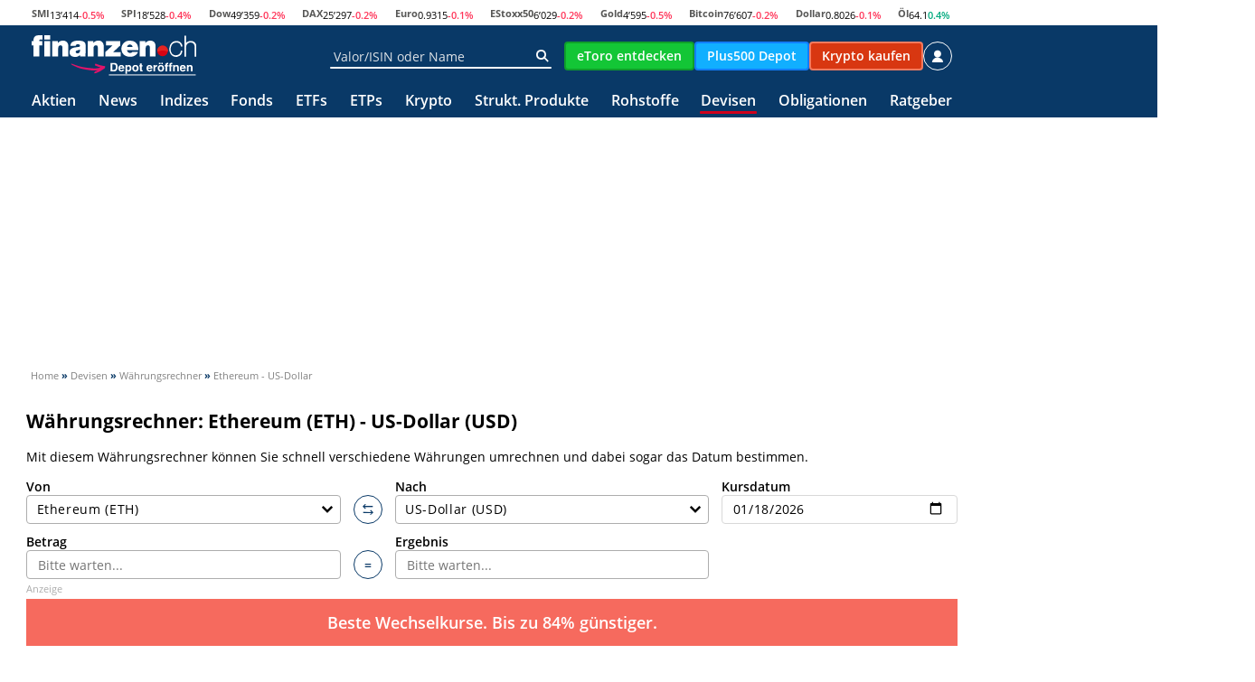

--- FILE ---
content_type: text/html; charset=utf-8
request_url: https://styles.finanzen.ch/waehrungsrechner/ethereum_us-dollar
body_size: 52339
content:

<!DOCTYPE html>
<html lang="de-CH" prefix="og: https://ogp.me/ns# fb: http://ogp.me/ns/fb#" >
<head>
    <!-- Meta Tags -->
    <meta charset="utf-8" />
<meta name="viewport" content="width=device-width, initial-scale=1" />

<title>Ethereum - US-Dollar W&#228;hrungsrechner | finanzen.ch</title>
<meta name="title" content="Ethereum - US-Dollar W&#228;hrungsrechner | finanzen.ch" />
<meta property="og:title" content="Ethereum - US-Dollar W&#228;hrungsrechner | finanzen.ch" />
	<meta name="description" content="W&#228;hrungsrechner: Wechselkurse f&#252;r 160 W&#228;hrungspaare zu aktuellen und historischen Kursen. Unser W&#228;hrungsrechner bietet die kostenlose Umrechnung von Devisenkursen." />
	<meta property="og:description" content="W&#228;hrungsrechner: Wechselkurse f&#252;r 160 W&#228;hrungspaare zu aktuellen und historischen Kursen. Unser W&#228;hrungsrechner bietet die kostenlose Umrechnung von Devisenkursen." />


<meta property="og:site_name" content="finanzen.ch" />
<meta property="fb:admins" content="1091065066, 100056324441213" />
<meta property="fb:page_id" content="249166551784345" />
<meta property="fb:app_id" content="3991108244322934" />

	<meta name="Robots" content="INDEX,FOLLOW" />

<link href="/favicon.ico" rel="SHORTCUT ICON" type="image/x-icon" />
<link rel="icon" href="/favicon.ico" type="image/x-icon" />

<!-- Start RSS -->
<link rel="alternate" type="application/rss+xml" title="finanzen.ch - News" href="/rss/news" />
<link rel="alternate" type="application/rss+xml" title="finanzen.ch - Analysen" href="/rss/analysen" />

<!-- OpenSearch -->
<link title="finanzen.ch" rel="search" type="application/opensearchdescription+xml" href="/opensearch_finch.xml">


<meta name="Publisher" content="finanzen.net GmbH" />
<meta name="Copyright" content="finanzen.net GmbH" />
<meta name="page-topic" content="Finanzen" />
<meta name="page-type" content="Kommerzielle Homepage" />
<meta name="audience" content="Alle" />
<meta name="company:tech" content="G" />
<meta http-equiv="X-UA-Compatible" content="IE=edge" />
<meta name="verify-v1" content="O7IlH7Qai/tL0iF1rHcx2JJ8p+LJIZjfS+ylSLqaxm4=" />
<meta name="google-site-verification" content="oqQIGacQ1wzbGnZ6GnX2pg1BRTF6JB1eGmV9lXeQj5c" />
<meta name="pocket-site-verification" content="6e2b3f0603d6c209e256b67f2c887d" />

    

    <!-- PreLoads -->
    
<link rel="preload" href="https://styles.finanzen.ch/Content/Styles/dist-freez/fonts/icon.woff2?v=4133961491139" as="font" type="font/woff2" crossorigin />
<link rel="preload" href="https://styles.finanzen.ch/Content/Styles/dist-freez/fonts/OpenSans-Bold.woff" as="font" type="font/woff" crossorigin />
<link rel="preload" href="https://styles.finanzen.ch/Content/Styles/dist-freez/fonts/OpenSans-Regular.woff" as="font" type="font/woff" crossorigin />
<link rel="preload" href="https://styles.finanzen.ch/Content/Styles/dist-freez/fonts/OpenSans-Semibold.woff" as="font" type="font/woff" crossorigin />
<link rel="preload" href="https://styles.finanzen.ch/Content/Styles/dist-freez/images/logo-finanzen-ch.svg" as="image" />
<link rel="preload" href="https://styles.finanzen.ch/Content/Styles/dist-freez/images/krypto-handeln-stoerer.svg" as="image" />
<link rel="preload" href="https://styles.finanzen.ch/Content/Styles/dist-freez/images/apple-store-badge.svg" as="image" />
<link rel="preload" href="https://styles.finanzen.ch/Content/Styles/dist-freez/images/google-play-badge.svg" as="image" />

<link rel='preload' href='https://data-b8cbca7d61.finanzen.ch/iomm/latest/manager/base/es6/bundle.js' as='script' id='IOMmBundle'>
<link rel='preload' href='https://data-b8cbca7d61.finanzen.ch/iomm/latest/bootstrap/loader.js' as='script'>


    <!-- Stylesheet -->
    

<link href="https://styles.finanzen.ch/Content/Styles/Vendor/vendor.min.css?v=20260114.1" rel="stylesheet" title="" type="text/css" /><link href="https://styles.finanzen.ch/Content/Styles/Custom/Base/icons.css?v=20260114.1" rel="stylesheet" title="" type="text/css" /><link href="https://styles.finanzen.ch/Content/Styles/Custom/Base/colors.css?v=20260114.1" rel="stylesheet" title="" type="text/css" /><link href="https://styles.finanzen.ch/Content/Styles/Custom/Base/teaser.css?v=20260114.1" rel="stylesheet" title="" type="text/css" /><link href="https://styles.finanzen.ch/Content/Styles/Custom/Base/responsive.css?v=20260114.1" rel="stylesheet" title="" type="text/css" /><link href="https://styles.finanzen.ch/Content/Styles/Custom/Base/box.css?v=20260114.1" rel="stylesheet" title="" type="text/css" /><link href="https://styles.finanzen.ch/Content/Styles/Custom/Base/base.css?v=20260114.1" rel="stylesheet" title="" type="text/css" /><link href="https://styles.finanzen.ch/Content/Styles/Custom/Base/debug.css?v=20260114.1" rel="stylesheet" title="" type="text/css" /><link href="https://styles.finanzen.ch/Content/Styles/Custom/Base/style.css?v=20260114.1" rel="stylesheet" title="" type="text/css" /><link href="https://styles.finanzen.ch/Content/Styles/Custom/Base/slider.css?v=20260114.1" rel="stylesheet" title="" type="text/css" /><link href="https://styles.finanzen.ch/Content/Styles/Custom/Base/sprites.css?v=20260114.1" rel="stylesheet" title="" type="text/css" /><link href="https://styles.finanzen.ch/Content/Styles/Custom/Base/tooltip.css?v=20260114.1" rel="stylesheet" title="" type="text/css" /><link href="https://styles.finanzen.ch/Content/Styles/Custom/Header/search.css?v=20260114.1" rel="stylesheet" title="" type="text/css" /><link href="https://styles.finanzen.ch/Content/Styles/Custom/Header/header.css?v=20260114.1" rel="stylesheet" title="" type="text/css" /><link href="https://styles.finanzen.ch/Content/Styles/Custom/Header/header-navigation.css?v=20260114.1" rel="stylesheet" title="" type="text/css" /><link href="https://styles.finanzen.ch/Content/Styles/Custom/Body/integrations.css?v=20260114.1" rel="stylesheet" title="" type="text/css" /><link href="https://styles.finanzen.ch/Content/Styles/Custom/Body/news.css?v=20260114.1" rel="stylesheet" title="" type="text/css" /><link href="https://styles.finanzen.ch/Content/Styles/Custom/Body/shares.css?v=20260114.1" rel="stylesheet" title="" type="text/css" /><link href="https://styles.finanzen.ch/Content/Styles/Custom/Body/funds.css?v=20260114.1" rel="stylesheet" title="" type="text/css" /><link href="https://styles.finanzen.ch/Content/Styles/Custom/Body/breadcrumb.css?v=20260114.1" rel="stylesheet" title="" type="text/css" /><link href="https://styles.finanzen.ch/Content/Styles/Custom/Body/realtime.css?v=20260114.1" rel="stylesheet" title="" type="text/css" /><link href="https://styles.finanzen.ch/Content/Styles/Custom/Footer/sticky-footer.css?v=20260114.1" rel="stylesheet" title="" type="text/css" /><link href="https://styles.finanzen.ch/Content/Styles/Custom/Footer/footer.css?v=20260114.1" rel="stylesheet" title="" type="text/css" /><link href="https://styles.finanzen.ch/Content/Styles/Custom/PartialViews/DetailNavigation.css?v=20260114.1" rel="stylesheet" title="" type="text/css" /><link href="https://styles.finanzen.ch/Content/Styles/Custom/PartialViews/IdleNotifyPopup.css?v=20260114.1" rel="stylesheet" title="" type="text/css" /><link href="https://styles.finanzen.ch/Content/Styles/Custom/PartialViews/MobileAppBox.css?v=20260114.1" rel="stylesheet" title="" type="text/css" /><link href="https://styles.finanzen.ch/Content/Styles/Custom/PartialViews/RealtimeIndications.css?v=20260114.1" rel="stylesheet" title="" type="text/css" /><link href="https://styles.finanzen.ch/Content/Styles/Custom/PartialViews/TopFlop.css?v=20260114.1" rel="stylesheet" title="" type="text/css" /><link href="https://styles.finanzen.ch/Content/Styles/Custom/old.css?v=20260114.1" rel="stylesheet" title="" type="text/css" /><link href="https://styles.finanzen.ch/Content/Styles/Custom/PartialViews/HistoricRatings.css?v=20260114.1" rel="stylesheet" title="" type="text/css" /><link href="https://styles.finanzen.ch/Content/Styles/Custom/vue/vue-finando.css?v=20260114.1" rel="stylesheet" title="" type="text/css" />
<link href="https://styles.finanzen.ch/Content/Styles/dist-freez/styles.css?v=20260114.1" rel="stylesheet" title="" type="text/css" />

    <script>
        window.reCaptchaSiteKey = "6Leifc0UAAAAAOC_a3dupHfwgfOIui_egQiyIPHu";
        window.reCaptchaApiUrl = "https://www.google.com/recaptcha/api.js";
    </script>

    <!-- JavaScript -->
     
    

<script src="https://script.finanzen.ch/Content/Scripts/Vendor/vendor.min.js?v=20260114.1"></script><script src="https://script.finanzen.ch/Content/Scripts/Custom/Base/responsive.js?v=20260114.1"></script><script src="https://script.finanzen.ch/Content/Scripts/Custom/Base/basic.js?v=20260114.1"></script><script src="https://script.finanzen.ch/Content/Scripts/Custom/Base/datetime.js?v=20260114.1"></script><script src="https://script.finanzen.ch/Content/Scripts/Custom/Base/ajax-loader.js?v=20260114.1"></script><script src="https://script.finanzen.ch/Content/Scripts/Custom/Base/jquery-cookie-addon.js?v=20260114.1"></script><script src="https://script.finanzen.ch/Content/Scripts/Custom/calendar.js?v=20260114.1"></script><script src="https://script.finanzen.ch/Content/Scripts/Custom/trading-popup.js?v=20260114.1"></script><script src="https://script.finanzen.ch/Content/Scripts/Custom/tab-navigation.js?v=20260114.1"></script><script src="https://script.finanzen.ch/Content/Scripts/Custom/integrations.js?v=20260114.1"></script><script src="https://script.finanzen.ch/Content/Scripts/Custom/Base/derivatives.js?v=20260114.1"></script><script src="https://script.finanzen.ch/Content/Scripts/Custom/PartialViews/IdleNotifyPopup.js?v=20260114.1"></script><script src="https://script.finanzen.ch/Content/Scripts/Custom/PartialViews/AppsPopup.js?v=20260114.1"></script><script src="https://script.finanzen.ch/Content/Scripts/Custom/mmsuggest.js?v=20260114.1"></script>

<script>
	window.cacheVersion = '20260114.1';
</script>




<script>
    ((window) => {
		window.FinandoJsEnvironment = {  VersionNumber : "14", CurrencySeparator : ".", RegexForDateValidation : /^(0[1-9]|[12][0-9]|3[01])[\..](0[1-9]|1[012])[\./.](19|20)\d\d$/, RegexForEmailValidation : /^[a-zA-Z0-9._%+-]+@[a-zA-Z0-9.-]+\.[a-zA-Z]{2,20}$/ }
		window.isDevelopmentMode = 'False' === 'True';
		window.idleNotify = {
			time: '5',
			href: '/notify',
			isEnabled: 'False'
		};
	})(window);
</script>
<script src="https://script.finanzen.ch/Content/Scripts/dist-freez/scripts-render-blocking.js?v=20260114.1"></script>
<script async="async" defer="defer" src="https://script.finanzen.ch/Content/Scripts/dist-freez/scripts.js?v=20260114.1"></script>

<script>
	// general time informations
	timestamp = '202601182323530394';
	utcTimeOffsetToApplication = 1;
	isApplicationTimeByUser = 'False';

	//Include MM Suggest
	var mmURLBase = "/ajax/SearchController_Suggest";
	var mmURLIcons = "https://images.finanzen.net/images/b_mmsuggest/";

	// TODO check where this is used and change it to an global namespace
	InstrumentPageRoutes = {
		Fund: "/fonds/",
		ETF: "/etf/",
		Share: "/aktien/",
		Bond: "/obligationen/",
		Index: "/index/",
		Commodity: "/rohstoffe/",
		InterestRate: "/zinsen/",
		Derivative: "/derivate/",
		ExchangeRate: "/devisen/"
	};
</script>

<!-- If JavaScript is disabeld, the simplebar library styles should not attach -->
<noscript>
	<style>
		[data-simplebar] {
			overflow: auto;
		}
	</style>
</noscript>

    
    
    
    

    <!-- Sections for news and tracking -->

    		<script>
	        window.audienzz = window.audienzz || {
		        "keywords": {
  "route": "Markets/CurrencyConverter/Index"
}
	        };
		</script>


<script async src="https://adnz.co/header.js?adTagId=115"></script>

    
    



<link rel="apple-touch-icon-precomposed" sizes="144x144" href="/logo_144x144.png" />
<link rel="apple-touch-icon-precomposed" sizes="114x114" href="/logo_114x114.png" />
<link rel="apple-touch-icon-precomposed" sizes="72x72" href="/logo_72x72.png" />
<link rel="apple-touch-icon-precomposed" href="/logo_57x57.png" />
<link rel="apple-touch-icon" sizes="144x144" href="/logo_144x144.png" />
<link rel="apple-touch-icon" sizes="114x114" href="/logo_114x114.png" />
<link rel="apple-touch-icon" sizes="72x72" href="/logo_72x72.png" />
<link rel="apple-touch-icon" href="/logo_57x57.png" />

</head>
<body class="page-layout ">
	<!-- DevisedLabs Very Large Image LCP Hack -->
	<img src="[data-uri]" alt="" width="99999" height="99999" style="pointer-events: none; position: absolute; top: 0; left: 0; width: 99vw; height: 99vh; max-width: 99vw; max-height: 99vh;" />
	

	<script>
		window.trackPI = window.trackPI || function () { console.error('trackPI not loaded'); };
	</script>

    <script>
		var trackingInfOnlineConfig = trackingInfOnlineConfig || {
			isDebugMode: false,
			pageName: 'waehrungsrechner',
			comment: ''
		};
    </script>

	<!-- Meta Pixel Code -->
<script type="text/html" class="cmp-script" data-cmp-type="facebook">PHNjcmlwdCBhc3luYyBzcmM9Imh0dHBzOi8vY29ubmVjdC5mYWNlYm9vay5uZXQvZW5fVVMvZmJldmVudHMuanMiPjwvc2NyaXB0Pg==</script>	<script>

		window.fbq = function () {
			window.fbq.callMethod ? window.fbq.callMethod.apply(window.fbq, arguments) : window.fbq.queue.push(arguments)
		};
		if (!window._fbq) window._fbq = window.fbq;
		window.fbq.push = window.fbq;
		window.fbq.loaded = !0;
		window.fbq.version = '2.0';
		window.fbq.queue = [];
		window.fbq('init', '593656132426244');
		window.fbq('track', 'PageView');
	</script>
	<!-- End Meta Pixel Code -->







	
<noscript>
	<iframe src="//www.googletagmanager.com/ns.html?id=GTM-K4MNWB" height="0" width="0" style="display: none; visibility: hidden"></iframe>
</noscript>
<script>
	(function (w, d, s, l, i) {
		w[l] = w[l] || [];
		w[l].push(
			{ 'gtm.start': new Date().getTime(), event: 'gtm.js' }
		);
		var f = d.getElementsByTagName(s)[0],
			j = d.createElement(s),
			dl = l !== 'dataLayer' ? '&l=' + l : '';
		j.async = true;
		j.src =
			'//www.googletagmanager.com/gtm.js?id=' + i + dl;
		f.parentNode.insertBefore(j, f);
	})(window, document, 'script', 'dataLayer', 'GTM-K4MNWB');
</script>

	<!-- Ad Positions -->
	<div class="page-layout__ad-header-top">
		<div class="thanos">
	<div class="country-redirect">
		<a class="country-redirect__back" href="#" rel="canonical">
			<img src="/Images/icons/icon_back.svg" loading="lazy" alt="Zurück geht es hier" />
		</a>
		<span class="country-redirect__text">
			<span class="country-redirect__title">
				Grüezi! Sie wurden auf finanzen.ch, unser Portal für Schweizer Anleger, weitergeleitet.&nbsp;
			</span>
			<a class="country-redirect__link" href="#" rel="canonical">
				<span class="country-redirect__link-text">Zurück geht es hier.</span>
			</a>
		</span>
		<span class="country-redirect__close">
			<span class="icon icon-close"></span>
		</span>
	</div>
</div>
<script>
	
	(function () {
		var redirectIsSet = !!(new URLSearchParams(document.location.search)).get('countryredirect');
		document.querySelector('.country-redirect').classList.toggle('country-redirect--initial', redirectIsSet);
	})();
</script>
	</div>
	<div class="page-layout__ad-header-bottom">
			<div class="adnz-ad-placeholder adnz-ad-placeholder--wideboard" id="adnz_wideboard_1"></div>
	</div>
	<div class="page-layout__ad-left">
		<div class="display-none-lg height-100-%">
						<div class="" id="adnz_halfpage_2"></div>

		</div>
	</div>
	<div class="page-layout__ad-right">
					<div class="" id="adnz_halfpage_1"></div>

	</div>
	<div class="page-layout__ad-footer-top">
					<div class="adnz-ad-placeholder adnz-ad-placeholder--wideboard" id="adnz_wideboard_3"></div>

	</div>
	<div class="page-layout__ad-footer-bottom"></div>

	<!-- Page Header -->
	

<header class="page-header">
	<div class="page-header__market arishem">
		<div class="quote-ticker">


		<span class="quote-ticker__item">
				<span class="quote-ticker__label"><a href="/index/smi" title="SMI">SMI</a></span>
				<span class="quote-ticker__value"><span class=" "><span class="">13’414</span></span></span>
				<span class="quote-ticker__value quote-ticker__value--negative"><span class=" ">-0.5%&nbsp;</span></span>
		</span>
		<span class="quote-ticker__item">
				<span class="quote-ticker__label"><a href="/index/spi" title="SPI">SPI</a></span>
				<span class="quote-ticker__value"><span class=" "><span class="">18’528</span></span></span>
				<span class="quote-ticker__value quote-ticker__value--negative"><span class=" ">-0.4%&nbsp;</span></span>
		</span>
		<span class="quote-ticker__item">
				<span class="quote-ticker__label"><a href="/index/dow_jones" title="Dow">Dow</a></span>
				<span class="quote-ticker__value"><span class=" "><span class="">49’359</span></span></span>
				<span class="quote-ticker__value quote-ticker__value--negative"><span class=" ">-0.2%&nbsp;</span></span>
		</span>
		<span class="quote-ticker__item">
				<span class="quote-ticker__label"><a href="/index/dax" title="DAX">DAX</a></span>
				<span class="quote-ticker__value"><span class=" "><span class="">25’297</span></span></span>
				<span class="quote-ticker__value quote-ticker__value--negative"><span class=" ">-0.2%&nbsp;</span></span>
		</span>
		<span class="quote-ticker__item">
				<span class="quote-ticker__label"><a href="/devisen/eurokurs" title="Euro">Euro</a></span>
				<span class="quote-ticker__value"><span class=" "><span class="">0.9315</span></span></span>
				<span class="quote-ticker__value quote-ticker__value--negative"><span class=" ">-0.1%&nbsp;</span></span>
		</span>
		<span class="quote-ticker__item">
				<span class="quote-ticker__label"><a href="/index/euro_stoxx_50" title="EStoxx50">EStoxx50</a></span>
				<span class="quote-ticker__value"><span class=" "><span class="">6’029</span></span></span>
				<span class="quote-ticker__value quote-ticker__value--negative"><span class=" ">-0.2%&nbsp;</span></span>
		</span>
		<span class="quote-ticker__item">
				<span class="quote-ticker__label"><a href="/rohstoffe/goldpreis" title="Gold">Gold</a></span>
				<span class="quote-ticker__value"><span class=" "><span class="">4’595</span></span></span>
				<span class="quote-ticker__value quote-ticker__value--negative"><span class=" ">-0.5%&nbsp;</span></span>
		</span>
		<span class="quote-ticker__item">
				<span class="quote-ticker__label"><a href="/devisen/bitcoin-franken-kurs" title="Bitcoin">Bitcoin</a></span>
				<span class="quote-ticker__value"><span class=" "><span class="">76’607</span></span></span>
				<span class="quote-ticker__value quote-ticker__value--negative"><span class=" ">-0.2%&nbsp;</span></span>
		</span>
		<span class="quote-ticker__item">
				<span class="quote-ticker__label"><a href="/devisen/dollarkurs" title="Dollar">Dollar</a></span>
				<span class="quote-ticker__value"><span class=" "><span class="">0.8026</span></span></span>
				<span class="quote-ticker__value quote-ticker__value--negative"><span class=" ">-0.1%&nbsp;</span></span>
		</span>
		<span class="quote-ticker__item">
				<span class="quote-ticker__label"><a href="/rohstoffe/oelpreis" title="Öl">Öl</a></span>
				<span class="quote-ticker__value"><span class=" "><span class="">64.1</span></span></span>
				<span class="quote-ticker__value quote-ticker__value--positive"><span class=" ">0.4%&nbsp;</span></span>
		</span>
		</div>
	</div>

	<div class="page-header__navi-action" data-sg-side-panel-toggle="main-menu" data-sg-page-header-navigation="main-menu">
		<span data-sg-page-header-menu-icon="open" class="icon icon-menu"></span>
		<span data-sg-page-header-menu-icon="close" class="icon icon-close"></span>
	</div>

	<div class="page-header__logo thanos arishem">
		<a href="/" class="logo logo-finanzen-ch" title="finanzen.ch"></a>
		<a href="https://g.finanzen.net/ch-etoro-link-depot-eroeffnen-navi" target="_blank" rel="nofollow noopener"><img src="/Images/depot-eroeffnen.svg" alt="etoro"></a>
	</div>

	<div class="page-header__search arishem">
		<form name="mmssearch"
			  action="/suchergebnisse"
			  method="get"
			  class="form-group form-group--icon form-group--page-header display-none-md"
			  data-sg-tooltip-ref="suggest-search-desktop">
			<input type="text"
				   class="input"
				   name="_search"
				   placeholder="Valor/ISIN oder Name"
				   autocomplete="off"
				   data-sg-suggest-search-input="suggest-search-desktop">
			<button type="submit" class="form-group__icon icon icon-search" title="Suche"></button>
		</form>
		<div class="tooltip" data-sg-tooltip data-sg-tooltip-id="suggest-search-desktop" data-sg-tooltip-open-by="event"
			 data-sg-tooltip-close-by="mouseout" data-sg-tooltip-placement="bottom-start"
			 data-sg-tooltip-show-arrow="false">
			

<div class="suggest-search " data-sg-suggest-search="suggest-search-desktop">
	
	

	
	<div class="suggest-search__template">
		<div class="suggest-search__template-left">
			
			<div class="suggest-search__popular-search">
				<div class="suggest-search__result-group">
					<div class="suggest-search__headline">Beliebte Suchen</div>
					<a class="suggest-search__result suggest-search__result--no-identifier suggest-search__result--no-favorite" href="/index/smi">
						<span class="suggest-search__result-description">SMI</span>
						<span class="suggest-search__result-identifier"></span>
					</a>
					<a class="suggest-search__result suggest-search__result--no-identifier suggest-search__result--no-favorite" href="/rohstoffe/oelpreis">
						<span class="suggest-search__result-description">Öl</span>
						<span class="suggest-search__result-identifier"></span>
					</a>
					<a class="suggest-search__result suggest-search__result--no-identifier suggest-search__result--no-favorite" href="/devisen/schweizer_franken-euro-kurs">
						<span class="suggest-search__result-description">Schweizer Franken - Euro</span>
						<span class="suggest-search__result-identifier"></span>
					</a>
					<a class="suggest-search__result suggest-search__result--no-identifier suggest-search__result--no-favorite" href="/devisen/bitcoin-euro-kurs">
						<span class="suggest-search__result-description">Bitcoin</span>
						<span class="suggest-search__result-identifier"></span>
					</a>
					<a class="suggest-search__result suggest-search__result--no-identifier suggest-search__result--no-favorite" href="/rohstoffe/goldpreis">
						<span class="suggest-search__result-description">Goldpreis</span>
						<span class="suggest-search__result-identifier"></span>
					</a>
				</div>
			</div>

			
			

<div class="suggest-search__most-wanted">
	<div class="suggest-search__result-group">
		<div class="suggest-search__headline">Meistgesucht</div>

<a class='suggest-search__result' href="/aktien/roche-aktie" title="Roche"><span class='suggest-search__result-description'>Roche</span><span class='suggest-search__result-identifier'>1203204</span></a><a class='suggest-search__result' href="/aktien/ubs-aktie" title="UBS"><span class='suggest-search__result-description'>UBS</span><span class='suggest-search__result-identifier'>24476758</span></a><a class='suggest-search__result' href="/aktien/nestle-aktie" title="Nestlé"><span class='suggest-search__result-description'>Nestlé</span><span class='suggest-search__result-identifier'>3886335</span></a><a class='suggest-search__result' href="/aktien/partners_group-aktie" title="Partners Group"><span class='suggest-search__result-description'>Partners Group</span><span class='suggest-search__result-identifier'>2460882</span></a><a class='suggest-search__result' href="/aktien/novartis-aktie" title="Novartis"><span class='suggest-search__result-description'>Novartis</span><span class='suggest-search__result-identifier'>1200526</span></a><a class='suggest-search__result' href="/aktien/mcdonalds-aktie" title="McDonald's"><span class='suggest-search__result-description'>McDonald's</span><span class='suggest-search__result-identifier'>950605</span></a><a class='suggest-search__result' href="/aktien/swiss_re-aktie" title="Swiss Re"><span class='suggest-search__result-description'>Swiss Re</span><span class='suggest-search__result-identifier'>12688156</span></a>	</div>
</div>

		</div>

		<div class="suggest-search__template-right">
			
			<div class="suggest-search__template-top-ad"></div>

			
			<div class="suggest-search__top-news">
				<span class="suggest-search__headline">Top News</span>
				
<div class="news-layout">
		<div class="news news--card-hover news--item-with-media-small">
			<a href="/nachrichten/aktien/ubs-aktie-geplante-fusion-von-drei-immobilienfonds-ueberwindet-eine-huerde-1035720981" class="news__card">
				<time class="news__date" datetime="2026-01-18T08:53:38">22:51</time>
					<span class="news__media ">
						<img src="https://images.finanzen.ch/images/unsortiert/ubs-logo.jpg" loading="lazy" alt="" class="img-responsive img width-100-%-lg margin-auto " />
					</span>
				<span class="news__title">UBS-Aktie: Geplante Fusion von drei Immobilienfonds &#252;berwindet eine H&#252;rde</span>
			</a>
		</div>
		<div class="news news--card-hover news--item-small">
			<a href="/nachrichten/aktien/konfrontationskurs-nach-dem-6-januar-trump-geht-juristisch-gegen-jpmorgan-chase-vor-1035722764" class="news__card">
				<time class="news__date" datetime="2026-01-18T13:51:33">22:42</time>
				<span class="news__title">Konfrontationskurs nach dem 6. Januar: Trump geht juristisch gegen JPMorgan Chase vor</span>
			</a>
		</div>
		<div class="news news--card-hover news--item-small">
			<a href="/nachrichten/aktien/alphabet-aktie-berufung-gegen-google-urteil-und-4-billionen-meilenstein-1035722449" class="news__card">
				<time class="news__date" datetime="2026-01-18T08:52:48">22:29</time>
				<span class="news__title">Alphabet-Aktie: Berufung gegen Google-Urteil und 4-Billionen-Meilenstein</span>
			</a>
		</div>
		<div class="news news--card-hover news--item-small">
			<a href="/nachrichten/konjunktur/groenland-eskalation-autoindustrie-warnt-vor-folgen-von-trumps-neuen-strafzoellen-1035722794" class="news__card">
				<time class="news__date" datetime="2026-01-18T14:51:03">22:28</time>
				<span class="news__title">Gr&#246;nland-Eskalation: Autoindustrie warnt vor Folgen von Trumps neuen Strafz&#246;llen</span>
			</a>
		</div>
		<div class="news news--card-hover news--item-small">
			<a href="/nachrichten/aktien/angriff-auf-hollywood-netflix-will-nach-warner-kauf-auch-die-kinos-dominieren-1035722763" class="news__card">
				<time class="news__date" datetime="2026-01-18T13:54:18">22:13</time>
				<span class="news__title">Angriff auf Hollywood: Netflix will nach Warner-Kauf auch die Kinos dominieren</span>
			</a>
		</div>
</div>
			</div>
		</div>
	</div>

	
	<div class="suggest-search__results">
		<div class="suggest-search__result-group">
			<div class="suggest-search__headline">Suche...</div>
		</div>
	</div>
</div>

		</div>
		<button class="button button--pill button--icon border-color-white button--scale-0875 display-none display-block-md"
				data-sg-side-panel-toggle="suggest-search-mobile" title="Suche öffnen">
			<span class="icon icon-search"></span>
		</button>
	</div>

	<div class="page-header__actions arishem">
			<a href="https://g.finanzen.net/ch-etoro-trading-button-navi"
	   target="_blank"
	   rel="nofollow noopener"
	   class="button button--flat button--scale-0875-md "
	   style="--sg-button-flat-default-background: rgb(19, 198, 54); --sg-button-border-color: rgb(15, 158, 43); --sg-button-flat-hover-background: rgb(17, 182, 49); --sg-button-flat-default-color: #fff; border: 2px solid rgb(15, 158, 43); --sg-button-flat-hover-color: #fff; "
	   title="Kapital ist gefährdet.">
		<span class="hidden"></span>
		<span class="button__label">eToro entdecken</span>
	</a>
	<a href="https://g.finanzen.net/p500-fch_018-top-navi"
	   target="_blank"
	   rel="noopener"
	   class="button button--flat button--scale-0875-md display-none-lg display-flex-md display-none-sm"
	   style="--sg-button-flat-default-background: rgb(17, 175, 255); --sg-button-border-color: rgb(17, 175, 255); --sg-button-flat-hover-background: rgb(17,155,255); --sg-button-flat-default-color: #fff; border: 2px solid rgb(17,125,255); --sg-button-flat-hover-color: #fff;"
	   title="Plus500 Depot">
		<span class="button__label">Plus500 Depot</span>
	</a>
	<a href="https://g.finanzen.net/bitpanda-finch_013-web-overall-btc_kaufen_navigation"
	   target="_blank"
	   rel="noopener"
	   class="button button--swissquote button--scale-0875-md display-none-lg display-flex-md display-none-sm"
	   title="Krypto kaufen">
		<span class="button__label">Krypto kaufen</span>
	</a>

		

	<a href="/myfinanzen"
	   data-sg-tooltip-ref="user-tooltip"
	   class="button button--login button--icon button--pill display-none-md"
	   title="Login">
		<span class="icon icon-user2"></span>
	</a>
	<div class="tooltip padding-0.00"
		 data-sg-tooltip data-sg-tooltip-id="user-tooltip"
		 data-sg-tooltip-close-by="mouseout"
		 data-sg-tooltip-placement="bottom-end">
			<div class="login-popup">
			<div class="login-popup__btn-container">
				<a href="/myfinanzen"
				   class="button button--primary button--stretch"
				   title="Login">
					<span class="button__label">Login</span>
				</a>
			</div>
			<hr class="separator" />
			<div class="login-popup__link-container">
				<p class="login-popup__paragraph font-align-center">
					<span class="login-popup__text">Neu auf finanzen.ch?</span>
				</p>
				<p class="login-popup__paragraph font-align-center">
					<a href="/myfinanzen/registrieren" class="font-color-brand-finnet" title="Kostenfrei registrieren und Vorteile nutzen">Kostenfrei registrieren und Vorteile nutzen</a>
				</p>
			</div>
			<hr class="separator" />
	<div class="login-popup__link-container">
		<p class="login-popup__paragraph">
			<span class="icon icon-star-outline login-popup__icon"></span>
			<a href="/myfinanzen/portfolio-und-watchlist" class="login-popup__text" title="Portfolio">
				Portfolio
			</a>
		</p>
		<p class="login-popup__paragraph">
			<span class="icon icon-watchlist login-popup__icon"></span>
			<a href="/myfinanzen/watchlist" class="login-popup__text" title="Watchlist">
				Watchlist
			</a>
		</p>
		<p class="login-popup__paragraph">
			<span class="icon icon-newsletter login-popup__icon"></span>
			<a href="/newsletter" class="login-popup__text" title="Newsletter">
				Newsletter
			</a>
		</p>
		<p class="login-popup__paragraph">
			<span class="icon icon-forum login-popup__icon"></span>
			<a href="https://forum.finanzen.ch/forum/index" class="login-popup__text" title="Forum">
				Forum
			</a>
		</p>
		<p class="login-popup__paragraph">
			<span class="icon icon-apps login-popup__icon"></span>
			<a href="/apps" class="login-popup__text" title="Apps">
				Apps
			</a>
		</p>
		<p class="login-popup__paragraph">
			<span class="icon icon-podcast login-popup__icon"></span>
			<a href="/podcasts" class="login-popup__text" title="Podcasts">
				Podcasts
			</a>
		</p>
	</div>
	</div>

	</div>





	</div>

	<div class="page-header__navigation side-panel-mobile arishem" data-sg-side-panel="main-menu">
		
<nav class="menu">
	
	<ul class="menu__list menu__list--before">
		<li class="menu__item">
			<a href="https://g.finanzen.net/p500-fch_057-web-integration-all-navi-mobile" title="Assets Plus500" class="menu__text" target="_blank" rel="noopener">
				<span class="logo logo-p500-icon margin-end-0.25"></span> Depot eröffnen
			</a>
			<span class="menu__icon"><span class="icon icon--arrow-down icon-arrow-down"></span></span>
		</li>
		<li class="menu__item">
			<a href="/myfinanzen" title="Login" class="menu__text">
				<span class="icon icon-user margin-end-0.25 font-size-x0.875"></span>
				Login
			</a>
			<span class="menu__icon"><span class="icon icon--arrow-down icon-arrow-down"></span></span>
		</li>
	</ul>
	
	<ul class="menu__list">
			<li class="menu__item " data-menu-id="2">
				<a class="menu__text" title="Aktien" href="/aktienkurse">Aktien</a>
				<span class="menu__icon"><span class="icon icon--arrow-down icon-arrow-down"></span></span>
					<ul class="menu__list menu__list--8-cols-small-ad">
							<li class="menu__item " data-menu-id="2.1">
								<a class="menu__text" href="/aktienkurse">Aktien-Übersicht</a>
								<span class="menu__icon"><span class="icon icon--plus icon-plus"></span><span class="icon icon--minus icon-minus"></span></span>
								<ul class="menu__list">
										<li class="menu__item " data-menu-id="2.1.1">
											<a class="menu__text" href="/aktien/aktiensuche">Aktien-Suche</a>
											<span class="menu__icon"><span class="icon icon--plus icon-plus"></span><span class="icon icon--minus icon-minus"></span></span>
										</li>
										<li class="menu__item " data-menu-id="2.1.2">
											<a class="menu__text" href="/aktien/meistgesuchte-aktien">Meistgesuchte Aktien</a>
											<span class="menu__icon"><span class="icon icon--plus icon-plus"></span><span class="icon icon--minus icon-minus"></span></span>
										</li>
										<li class="menu__item " data-menu-id="2.1.3">
											<a class="menu__text" href="/nachrichten/ressort/aktien">Aktien-News</a>
											<span class="menu__icon"><span class="icon icon--plus icon-plus"></span><span class="icon icon--minus icon-minus"></span></span>
										</li>
										<li class="menu__item " data-menu-id="2.1.4">
											<a class="menu__text" href="/index/topflop/smi">Top/Flop SMI</a>
											<span class="menu__icon"><span class="icon icon--plus icon-plus"></span><span class="icon icon--minus icon-minus"></span></span>
										</li>
										<li class="menu__item " data-menu-id="2.1.5">
											<a class="menu__text" href="/branchen">Branchen</a>
											<span class="menu__icon"><span class="icon icon--plus icon-plus"></span><span class="icon icon--minus icon-minus"></span></span>
										</li>
										<li class="menu__item " data-menu-id="2.1.6">
											<a class="menu__text" href="/nachrichten/rubrik/chartanalysen">Chartanalysen</a>
											<span class="menu__icon"><span class="icon icon--plus icon-plus"></span><span class="icon icon--minus icon-minus"></span></span>
										</li>
										<li class="menu__item " data-menu-id="2.1.7">
											<a class="menu__text" href="https://g.finanzen.net/ch-bxswiss-navigation" target="_blank" rel="nofollow noopener">BX Trading Desk</a>
											<span class="menu__icon"><span class="icon icon--plus icon-plus"></span><span class="icon icon--minus icon-minus"></span></span>
										</li>
										<li class="menu__item " data-menu-id="2.1.8">
											<a class="menu__text" href="/derivate/trading-depot">Trading-Depot</a>
											<span class="menu__icon"><span class="icon icon--plus icon-plus"></span><span class="icon icon--minus icon-minus"></span></span>
										</li>
										<li class="menu__item " data-menu-id="2.1.9">
											<a class="menu__text" href="/specials-advertorials/specials" target="_blank" rel="noopener">Specials</a>
											<span class="menu__icon"><span class="icon icon--plus icon-plus"></span><span class="icon icon--minus icon-minus"></span></span>
										</li>
								</ul>
							</li>
							<li class="menu__item " data-menu-id="2.3">
								<a class="menu__text" href="/aktien/realtimekurse/smi">Realtimekurse</a>
								<span class="menu__icon"><span class="icon icon--plus icon-plus"></span><span class="icon icon--minus icon-minus"></span></span>
								<ul class="menu__list">
										<li class="menu__item " data-menu-id="2.3.1">
											<a class="menu__text" href="/aktien/realtimekurse/smi">SMI-Liste</a>
											<span class="menu__icon"><span class="icon icon--plus icon-plus"></span><span class="icon icon--minus icon-minus"></span></span>
										</li>
										<li class="menu__item " data-menu-id="2.3.2">
											<a class="menu__text" href="/aktien/realtimekurse/smim">SMIM-Aktien</a>
											<span class="menu__icon"><span class="icon icon--plus icon-plus"></span><span class="icon icon--minus icon-minus"></span></span>
										</li>
										<li class="menu__item " data-menu-id="2.3.3">
											<a class="menu__text" href="/aktien/realtimekurse/euro_stoxx_50">EuroStoxx-Aktien</a>
											<span class="menu__icon"><span class="icon icon--plus icon-plus"></span><span class="icon icon--minus icon-minus"></span></span>
										</li>
										<li class="menu__item " data-menu-id="2.3.4">
											<a class="menu__text" href="/aktien/realtimekurse/dax">DAX-Aktien</a>
											<span class="menu__icon"><span class="icon icon--plus icon-plus"></span><span class="icon icon--minus icon-minus"></span></span>
										</li>
										<li class="menu__item " data-menu-id="2.3.5">
											<a class="menu__text" href="/aktien/realtimekurse/dow_jones">Dow Jones-Aktien</a>
											<span class="menu__icon"><span class="icon icon--plus icon-plus"></span><span class="icon icon--minus icon-minus"></span></span>
										</li>
										<li class="menu__item " data-menu-id="2.3.6">
											<a class="menu__text" href="/aktien/realtimekurse/nikkei_225">Nikkei 225-Aktien</a>
											<span class="menu__icon"><span class="icon icon--plus icon-plus"></span><span class="icon icon--minus icon-minus"></span></span>
										</li>
										<li class="menu__item " data-menu-id="2.3.7">
											<a class="menu__text" href="/aktien/realtimekurse/s&amp;p_500">S&P 500-Aktien</a>
											<span class="menu__icon"><span class="icon icon--plus icon-plus"></span><span class="icon icon--minus icon-minus"></span></span>
										</li>
								</ul>
							</li>
							<li class="menu__item " data-menu-id="2.4">
								<a class="menu__text" href="/termine/uebersicht">Termine</a>
								<span class="menu__icon"><span class="icon icon--plus icon-plus"></span><span class="icon icon--minus icon-minus"></span></span>
								<ul class="menu__list">
										<li class="menu__item " data-menu-id="2.4.1">
											<a class="menu__text" href="/termine/uebersicht/generalversammlung">Generalversammlung</a>
											<span class="menu__icon"><span class="icon icon--plus icon-plus"></span><span class="icon icon--minus icon-minus"></span></span>
										</li>
										<li class="menu__item " data-menu-id="2.4.2">
											<a class="menu__text" href="/termine/uebersicht/quartalszahlen">Quartalszahlen</a>
											<span class="menu__icon"><span class="icon icon--plus icon-plus"></span><span class="icon icon--minus icon-minus"></span></span>
										</li>
										<li class="menu__item " data-menu-id="2.4.3">
											<a class="menu__text" href="/termine/uebersicht/wirtschaftsdaten">Wirtschaftsdaten</a>
											<span class="menu__icon"><span class="icon icon--plus icon-plus"></span><span class="icon icon--minus icon-minus"></span></span>
										</li>
										<li class="menu__item " data-menu-id="2.4.4">
											<a class="menu__text" href="/aktien/dividenden">Dividendenausschüttung</a>
											<span class="menu__icon"><span class="icon icon--plus icon-plus"></span><span class="icon icon--minus icon-minus"></span></span>
										</li>
								</ul>
							</li>
							<li class="menu__item " data-menu-id="2.5">
								<a class="menu__text" href="/aktien/watchlists">Inspiring Watchlists</a>
								<span class="menu__icon"><span class="icon icon--plus icon-plus"></span><span class="icon icon--minus icon-minus"></span></span>
								<ul class="menu__list">
										<li class="menu__item " data-menu-id="2.5.1">
											<a class="menu__text" href="/aktien/watchlists/zkb-jahresfavoriten-2024-41">ZKB Jahresfavoriten 2024 <span class="badge badge-new badge--bronze margin-start-0.50 padding-vertical-0.25 font-height-normal">Neu</span></a>
											<span class="menu__icon"><span class="icon icon--plus icon-plus"></span><span class="icon icon--minus icon-minus"></span></span>
										</li>
										<li class="menu__item " data-menu-id="2.5.2">
											<a class="menu__text" href="/aktien/watchlists/schweizer-small-und-mid-cap-unternehmen-44">Schweizer Small und Mid-Cap Unternehmen <span class="badge badge-new badge--bronze margin-start-0.50 padding-vertical-0.25 font-height-normal">Neu</span></a>
											<span class="menu__icon"><span class="icon icon--plus icon-plus"></span><span class="icon icon--minus icon-minus"></span></span>
										</li>
										<li class="menu__item " data-menu-id="2.5.3">
											<a class="menu__text" href="/aktien/watchlists/beste-globale-dividendenaktien-40">Beste globale Dividendenaktien <span class="badge badge-new badge--bronze margin-start-0.50 padding-vertical-0.25 font-height-normal">Neu</span></a>
											<span class="menu__icon"><span class="icon icon--plus icon-plus"></span><span class="icon icon--minus icon-minus"></span></span>
										</li>
										<li class="menu__item " data-menu-id="2.5.4">
											<a class="menu__text" href="/aktien/watchlists/big-tech-depot-3">Big Tech Depot</a>
											<span class="menu__icon"><span class="icon icon--plus icon-plus"></span><span class="icon icon--minus icon-minus"></span></span>
										</li>
										<li class="menu__item " data-menu-id="2.5.5">
											<a class="menu__text" href="/aktien/watchlists/bx-musterportfolio-4">BX Musterportfolio</a>
											<span class="menu__icon"><span class="icon icon--plus icon-plus"></span><span class="icon icon--minus icon-minus"></span></span>
										</li>
										<li class="menu__item " data-menu-id="2.5.6">
											<a class="menu__text" href="/aktien/watchlists/knstliche-intelligenz-6">Künstliche Intelligenz</a>
											<span class="menu__icon"><span class="icon icon--plus icon-plus"></span><span class="icon icon--minus icon-minus"></span></span>
										</li>
										<li class="menu__item " data-menu-id="2.5.7">
											<a class="menu__text" href="/aktien/watchlists/swiss-top-50-9">Swiss Top 50</a>
											<span class="menu__icon"><span class="icon icon--plus icon-plus"></span><span class="icon icon--minus icon-minus"></span></span>
										</li>
										<li class="menu__item " data-menu-id="2.5.8">
											<a class="menu__text" href="/aktien/watchlists/bankaktien-10">Bankaktien</a>
											<span class="menu__icon"><span class="icon icon--plus icon-plus"></span><span class="icon icon--minus icon-minus"></span></span>
										</li>
										<li class="menu__item " data-menu-id="2.5.9">
											<a class="menu__text" href="/aktien/watchlists/green-infrastructure-und-clean-technology-1">Clean Energy</a>
											<span class="menu__icon"><span class="icon icon--plus icon-plus"></span><span class="icon icon--minus icon-minus"></span></span>
										</li>
										<li class="menu__item " data-menu-id="2.5.10">
											<a class="menu__text" href="/aktien/watchlists/warren-buffet-depot-2">Warren Buffet</a>
											<span class="menu__icon"><span class="icon icon--plus icon-plus"></span><span class="icon icon--minus icon-minus"></span></span>
										</li>
										<li class="menu__item " data-menu-id="2.5.11">
											<a class="menu__text" href="/aktien/watchlists/luxusaktien-7">Luxusaktien</a>
											<span class="menu__icon"><span class="icon icon--plus icon-plus"></span><span class="icon icon--minus icon-minus"></span></span>
										</li>
								</ul>
							</li>
							<li class="menu__item " data-menu-id="2.6">
								<a class="menu__text" href="/aktien/dividenden">Dividenden</a>
								<span class="menu__icon"><span class="icon icon--plus icon-plus"></span><span class="icon icon--minus icon-minus"></span></span>
								<ul class="menu__list">
										<li class="menu__item " data-menu-id="2.6.2">
											<a class="menu__text" href="https://www.finanzen.ch/ratgeber/hoechste-dividenden/" target="_blank" rel="noopener">Vermögensaufbau mit Dividenden</a>
											<span class="menu__icon"><span class="icon icon--plus icon-plus"></span><span class="icon icon--minus icon-minus"></span></span>
										</li>
								</ul>
							</li>
							<li class="menu__item " data-menu-id="2.7">
								<a class="menu__text" href="/online-broker-vergleich">Broker-Vergleich</a>
								<span class="menu__icon"><span class="icon icon--plus icon-plus"></span><span class="icon icon--minus icon-minus"></span></span>
								<ul class="menu__list">
										<li class="menu__item " data-menu-id="2.7.1">
											<a class="menu__text" href="/online-broker-vergleich">Online-Broker-Vergleich</a>
											<span class="menu__icon"><span class="icon icon--plus icon-plus"></span><span class="icon icon--minus icon-minus"></span></span>
										</li>
										<li class="menu__item " data-menu-id="2.7.2">
											<a class="menu__text" href="https://www.finanzen.ch/ratgeber/cfd-broker-vergleich/" target="_blank" rel="noopener">CFD-Broker-Vergleich</a>
											<span class="menu__icon"><span class="icon icon--plus icon-plus"></span><span class="icon icon--minus icon-minus"></span></span>
										</li>
										<li class="menu__item " data-menu-id="2.7.3">
											<a class="menu__text" href="https://www.finanzen.ch/ratgeber/robo-advisor-vergleich/" target="_blank" rel="noopener">Robo-Advisor-Vergleich</a>
											<span class="menu__icon"><span class="icon icon--plus icon-plus"></span><span class="icon icon--minus icon-minus"></span></span>
										</li>
										<li class="menu__item " data-menu-id="2.7.4">
											<a class="menu__text" href="https://www.finanzen.ch/ratgeber/kryptowaehrungen-broker-vergleich/" target="_blank" rel="noopener">Krypto-Broker-Vergleich</a>
											<span class="menu__icon"><span class="icon icon--plus icon-plus"></span><span class="icon icon--minus icon-minus"></span></span>
										</li>
										<li class="menu__item " data-menu-id="2.7.5">
											<a class="menu__text" href="https://www.finanzen.ch/ratgeber/kryptoboersen-vergleich-coinbase-bitstamp-co-im-kryptowaehrung-handelsplattform-vergleich/" target="_blank" rel="noopener">Krypto-Börsen-Vergleich</a>
											<span class="menu__icon"><span class="icon icon--plus icon-plus"></span><span class="icon icon--minus icon-minus"></span></span>
										</li>
								</ul>
							</li>
							<li class="menu__item " data-menu-id="2.8">
								<a class="menu__text" href="https://www.finanzen.ch/ratgeber/aktien-kaufen/" target="_blank" rel="noopener">Aktien-Ratgeber</a>
								<span class="menu__icon"><span class="icon icon--plus icon-plus"></span><span class="icon icon--minus icon-minus"></span></span>
								<ul class="menu__list">
										<li class="menu__item " data-menu-id="2.8.1">
											<a class="menu__text" href="https://www.finanzen.ch/ratgeber/aktien-kaufen/" target="_blank" rel="noopener">Aktien kaufen</a>
											<span class="menu__icon"><span class="icon icon--plus icon-plus"></span><span class="icon icon--minus icon-minus"></span></span>
										</li>
										<li class="menu__item " data-menu-id="2.8.2">
											<a class="menu__text" href="https://www.finanzen.ch/ratgeber/inflation/" target="_blank" rel="noopener">Inflations-Aktien kaufen</a>
											<span class="menu__icon"><span class="icon icon--plus icon-plus"></span><span class="icon icon--minus icon-minus"></span></span>
										</li>
										<li class="menu__item " data-menu-id="2.8.3">
											<a class="menu__text" href="https://www.finanzen.ch/ratgeber/boersencrash-anlegen-in-boersenkrisen/" target="_blank" rel="noopener">Anlegen in der Krise</a>
											<span class="menu__icon"><span class="icon icon--plus icon-plus"></span><span class="icon icon--minus icon-minus"></span></span>
										</li>
								</ul>
							</li>
							<li class="menu__item " data-menu-id="2.9">
								<a class="menu__text" href="https://g.finanzen.net/ch-schweizer-jahrbuch-navi" target="_blank" rel="nofollow noopener">ETF-Publikationen</a>
								<span class="menu__icon"><span class="icon icon--plus icon-plus"></span><span class="icon icon--minus icon-minus"></span></span>
								<ul class="menu__list">
										<li class="menu__item " data-menu-id="2.9.1">
											<a class="menu__text" href="https://g.finanzen.net/ch-schweizer-jahrbuch-navi" target="_blank" rel="nofollow noopener">Schweizer Jahrbuch für ETF & ETP</a>
											<span class="menu__icon"><span class="icon icon--plus icon-plus"></span><span class="icon icon--minus icon-minus"></span></span>
										</li>
								</ul>
							</li>
														<li class="menu__item menu__item--has-ad">


	<span class="ad-hint font-align-right font-height-normal padding-bottom-0.50 display-block">Werbung</span>

		<a href="https://g.finanzen.net/ch-ig-navigation-aktien" target="_blank" rel="noopener"><img src="https://images.finanzen.ch/images/integration/IGBank/shares.png" loading="lazy" alt="IG Dax" class="img-responsive img width-100-%-lg margin-auto " /></a>


								</li>
					</ul>
			</li>
			<li class="menu__item " data-menu-id="3">
				<a class="menu__text" title="News" href="/nachrichten">News</a>
				<span class="menu__icon"><span class="icon icon--arrow-down icon-arrow-down"></span></span>
					<ul class="menu__list menu__list--6-cols-big-ad">
							<li class="menu__item " data-menu-id="3.1">
								<a class="menu__text" href="/nachrichten">News-Übersicht</a>
								<span class="menu__icon"><span class="icon icon--plus icon-plus"></span><span class="icon icon--minus icon-minus"></span></span>
								<ul class="menu__list">
										<li class="menu__item " data-menu-id="3.1.1">
											<a class="menu__text" href="/nachrichten/experten-kolumnen">Experten Kolumnen</a>
											<span class="menu__icon"><span class="icon icon--plus icon-plus"></span><span class="icon icon--minus icon-minus"></span></span>
										</li>
										<li class="menu__item " data-menu-id="3.1.2">
											<a class="menu__text" href="/devisen/kryptowaehrungen">Kryptowährungen</a>
											<span class="menu__icon"><span class="icon icon--plus icon-plus"></span><span class="icon icon--minus icon-minus"></span></span>
										</li>
										<li class="menu__item " data-menu-id="3.1.3">
											<a class="menu__text" href="https://www.finanzen.net/nachrichten/land/schweiz">Nachrichten aus der Schweiz</a>
											<span class="menu__icon"><span class="icon icon--plus icon-plus"></span><span class="icon icon--minus icon-minus"></span></span>
										</li>
										<li class="menu__item " data-menu-id="3.1.4">
											<a class="menu__text" href="https://www.finanzen.net/nachrichten/land/usa">Nachrichten aus den USA</a>
											<span class="menu__icon"><span class="icon icon--plus icon-plus"></span><span class="icon icon--minus icon-minus"></span></span>
										</li>
										<li class="menu__item " data-menu-id="3.1.5">
											<a class="menu__text" href="/nachrichten/rubrik/kursbewegungen">Kursbewegungen</a>
											<span class="menu__icon"><span class="icon icon--plus icon-plus"></span><span class="icon icon--minus icon-minus"></span></span>
										</li>
										<li class="menu__item " data-menu-id="3.1.6">
											<a class="menu__text" href="/nachrichten/archiv">Nachrichtenarchiv</a>
											<span class="menu__icon"><span class="icon icon--plus icon-plus"></span><span class="icon icon--minus icon-minus"></span></span>
										</li>
										<li class="menu__item " data-menu-id="3.1.7">
											<a class="menu__text" href="https://g.finanzen.net/ch-bx-swiss-podcast-finanzpunkt-navi" target="_blank" rel="noopener">Finanz.Punkt. - der Podcast für deine finanzielle Bildung <span class="badge badge-new badge--bronze margin-start-0.50 padding-vertical-0.25 font-height-normal">Neu</span></a>
											<span class="menu__icon"><span class="icon icon--plus icon-plus"></span><span class="icon icon--minus icon-minus"></span></span>
										</li>
								</ul>
							</li>
							<li class="menu__item " data-menu-id="3.2">
								<a class="menu__text" href="/analysen">Analysen</a>
								<span class="menu__icon"><span class="icon icon--plus icon-plus"></span><span class="icon icon--minus icon-minus"></span></span>
								<ul class="menu__list">
										<li class="menu__item " data-menu-id="3.2.1">
											<a class="menu__text" href="/index/analysen/smi">Analysen SMI</a>
											<span class="menu__icon"><span class="icon icon--plus icon-plus"></span><span class="icon icon--minus icon-minus"></span></span>
										</li>
										<li class="menu__item " data-menu-id="3.2.2">
											<a class="menu__text" href="/index/analysen/dow_jones">Analysen Dow Jones</a>
											<span class="menu__icon"><span class="icon icon--plus icon-plus"></span><span class="icon icon--minus icon-minus"></span></span>
										</li>
										<li class="menu__item " data-menu-id="3.2.3">
											<a class="menu__text" href="/index/analysen/nasdaq_100">Analysen NASDAQ 100</a>
											<span class="menu__icon"><span class="icon icon--plus icon-plus"></span><span class="icon icon--minus icon-minus"></span></span>
										</li>
										<li class="menu__item " data-menu-id="3.2.4">
											<a class="menu__text" href="/index/analysen/s&amp;p_500">Analysen S&P 500</a>
											<span class="menu__icon"><span class="icon icon--plus icon-plus"></span><span class="icon icon--minus icon-minus"></span></span>
										</li>
										<li class="menu__item " data-menu-id="3.2.5">
											<a class="menu__text" href="/index/analysen/euro_stoxx_50">Analysen EuroStoxx</a>
											<span class="menu__icon"><span class="icon icon--plus icon-plus"></span><span class="icon icon--minus icon-minus"></span></span>
										</li>
										<li class="menu__item " data-menu-id="3.2.6">
											<a class="menu__text" href="/index/analysen/dax">Analysen DAX</a>
											<span class="menu__icon"><span class="icon icon--plus icon-plus"></span><span class="icon icon--minus icon-minus"></span></span>
										</li>
								</ul>
							</li>
							<li class="menu__item " data-menu-id="3.3">
								<a class="menu__text" href="/index/smi/marktberichte">Index-News</a>
								<span class="menu__icon"><span class="icon icon--plus icon-plus"></span><span class="icon icon--minus icon-minus"></span></span>
								<ul class="menu__list">
										<li class="menu__item " data-menu-id="3.3.1">
											<a class="menu__text" href="/index/smi/marktberichte">SMI-News</a>
											<span class="menu__icon"><span class="icon icon--plus icon-plus"></span><span class="icon icon--minus icon-minus"></span></span>
										</li>
										<li class="menu__item " data-menu-id="3.3.2">
											<a class="menu__text" href="/index/dow_jones/marktberichte">Dow Jones-News</a>
											<span class="menu__icon"><span class="icon icon--plus icon-plus"></span><span class="icon icon--minus icon-minus"></span></span>
										</li>
										<li class="menu__item " data-menu-id="3.3.3">
											<a class="menu__text" href="/index/nasdaq_100/marktberichte">NASDAQ 100-News</a>
											<span class="menu__icon"><span class="icon icon--plus icon-plus"></span><span class="icon icon--minus icon-minus"></span></span>
										</li>
										<li class="menu__item " data-menu-id="3.3.4">
											<a class="menu__text" href="/index/s&amp;p_500/marktberichte">S&P 500-News</a>
											<span class="menu__icon"><span class="icon icon--plus icon-plus"></span><span class="icon icon--minus icon-minus"></span></span>
										</li>
										<li class="menu__item " data-menu-id="3.3.5">
											<a class="menu__text" href="/index/euro_stoxx_50/marktberichte">EuroStoxx-News</a>
											<span class="menu__icon"><span class="icon icon--plus icon-plus"></span><span class="icon icon--minus icon-minus"></span></span>
										</li>
										<li class="menu__item " data-menu-id="3.3.6">
											<a class="menu__text" href="/index/dax/marktberichte">DAX-News</a>
											<span class="menu__icon"><span class="icon icon--plus icon-plus"></span><span class="icon icon--minus icon-minus"></span></span>
										</li>
								</ul>
							</li>
							<li class="menu__item " data-menu-id="3.4">
								<a class="menu__text" href="/nachrichten/ressort/aktien">News-Ressorts</a>
								<span class="menu__icon"><span class="icon icon--plus icon-plus"></span><span class="icon icon--minus icon-minus"></span></span>
								<ul class="menu__list">
										<li class="menu__item " data-menu-id="3.4.1">
											<a class="menu__text" href="/nachrichten/ressort/aktien">Aktien</a>
											<span class="menu__icon"><span class="icon icon--plus icon-plus"></span><span class="icon icon--minus icon-minus"></span></span>
										</li>
										<li class="menu__item " data-menu-id="3.4.2">
											<a class="menu__text" href="/nachrichten/ressort/fonds">Fonds</a>
											<span class="menu__icon"><span class="icon icon--plus icon-plus"></span><span class="icon icon--minus icon-minus"></span></span>
										</li>
										<li class="menu__item " data-menu-id="3.4.3">
											<a class="menu__text" href="/nachrichten/ressort/etf">ETF</a>
											<span class="menu__icon"><span class="icon icon--plus icon-plus"></span><span class="icon icon--minus icon-minus"></span></span>
										</li>
										<li class="menu__item " data-menu-id="3.4.4">
											<a class="menu__text" href="/nachrichten/ressort/etp">ETP</a>
											<span class="menu__icon"><span class="icon icon--plus icon-plus"></span><span class="icon icon--minus icon-minus"></span></span>
										</li>
										<li class="menu__item " data-menu-id="3.4.5">
											<a class="menu__text" href="/nachrichten/ressort/devisen/krypto">Krypto</a>
											<span class="menu__icon"><span class="icon icon--plus icon-plus"></span><span class="icon icon--minus icon-minus"></span></span>
										</li>
										<li class="menu__item " data-menu-id="3.4.6">
											<a class="menu__text" href="/nachrichten/ressort/derivate">Strukturierte Produkte</a>
											<span class="menu__icon"><span class="icon icon--plus icon-plus"></span><span class="icon icon--minus icon-minus"></span></span>
										</li>
										<li class="menu__item " data-menu-id="3.4.7">
											<a class="menu__text" href="/nachrichten/ressort/rohstoffe">Rohstoffe</a>
											<span class="menu__icon"><span class="icon icon--plus icon-plus"></span><span class="icon icon--minus icon-minus"></span></span>
										</li>
										<li class="menu__item " data-menu-id="3.4.8">
											<a class="menu__text" href="/nachrichten/ressort/devisen">Devisen</a>
											<span class="menu__icon"><span class="icon icon--plus icon-plus"></span><span class="icon icon--minus icon-minus"></span></span>
										</li>
										<li class="menu__item " data-menu-id="3.4.9">
											<a class="menu__text" href="/nachrichten/ressort/obligationen">Obligationen</a>
											<span class="menu__icon"><span class="icon icon--plus icon-plus"></span><span class="icon icon--minus icon-minus"></span></span>
										</li>
										<li class="menu__item " data-menu-id="3.4.10">
											<a class="menu__text" href="/nachrichten/ressort/finanzplanung">Finanzplanung</a>
											<span class="menu__icon"><span class="icon icon--plus icon-plus"></span><span class="icon icon--minus icon-minus"></span></span>
										</li>
										<li class="menu__item " data-menu-id="3.4.11">
											<a class="menu__text" href="/nachrichten/ressort/konjunktur">Konjunktur</a>
											<span class="menu__icon"><span class="icon icon--plus icon-plus"></span><span class="icon icon--minus icon-minus"></span></span>
										</li>
										<li class="menu__item " data-menu-id="3.4.12">
											<a class="menu__text" href="/nachrichten/ressort/zinsen">Zinsen</a>
											<span class="menu__icon"><span class="icon icon--plus icon-plus"></span><span class="icon icon--minus icon-minus"></span></span>
										</li>
								</ul>
							</li>
							<li class="menu__item " data-menu-id="3.5">
								<a class="menu__text" href="/nachrichten/rubrik/heute-im-fokus">Rubriken</a>
								<span class="menu__icon"><span class="icon icon--plus icon-plus"></span><span class="icon icon--minus icon-minus"></span></span>
								<ul class="menu__list">
										<li class="menu__item " data-menu-id="3.5.1">
											<a class="menu__text" href="/nachrichten/rubrik/marktberichte">Marktberichte</a>
											<span class="menu__icon"><span class="icon icon--plus icon-plus"></span><span class="icon icon--minus icon-minus"></span></span>
										</li>
										<li class="menu__item " data-menu-id="3.5.2">
											<a class="menu__text" href="/nachrichten/rubrik/chartanalysen">Chartanalysen</a>
											<span class="menu__icon"><span class="icon icon--plus icon-plus"></span><span class="icon icon--minus icon-minus"></span></span>
										</li>
										<li class="menu__item " data-menu-id="3.5.3">
											<a class="menu__text" href="/nachrichten/rubrik/emittentennews">Emittentennews</a>
											<span class="menu__icon"><span class="icon icon--plus icon-plus"></span><span class="icon icon--minus icon-minus"></span></span>
										</li>
										<li class="menu__item " data-menu-id="3.5.4">
											<a class="menu__text" href="/nachrichten/rubrik/fondsgesellschaft-news">Fondsgesellschaft News</a>
											<span class="menu__icon"><span class="icon icon--plus icon-plus"></span><span class="icon icon--minus icon-minus"></span></span>
										</li>
										<li class="menu__item " data-menu-id="3.5.5">
											<a class="menu__text" href="/nachrichten/rubrik/heute-im-fokus">Börse aktuell - Live Ticker</a>
											<span class="menu__icon"><span class="icon icon--plus icon-plus"></span><span class="icon icon--minus icon-minus"></span></span>
										</li>
										<li class="menu__item " data-menu-id="3.5.6">
											<a class="menu__text" href="/nachrichten/rubrik/immobilien">Immobilien</a>
											<span class="menu__icon"><span class="icon icon--plus icon-plus"></span><span class="icon icon--minus icon-minus"></span></span>
										</li>
										<li class="menu__item " data-menu-id="3.5.7">
											<a class="menu__text" href="/nachrichten/rubrik/konjunktur">Konjunktur</a>
											<span class="menu__icon"><span class="icon icon--plus icon-plus"></span><span class="icon icon--minus icon-minus"></span></span>
										</li>
										<li class="menu__item " data-menu-id="3.5.8">
											<a class="menu__text" href="/nachrichten/rubrik/steuern">Steuern</a>
											<span class="menu__icon"><span class="icon icon--plus icon-plus"></span><span class="icon icon--minus icon-minus"></span></span>
										</li>
										<li class="menu__item " data-menu-id="3.5.9">
											<a class="menu__text" href="/nachrichten/rubrik/versicherungen">Versicherungen</a>
											<span class="menu__icon"><span class="icon icon--plus icon-plus"></span><span class="icon icon--minus icon-minus"></span></span>
										</li>
										<li class="menu__item " data-menu-id="3.5.10">
											<a class="menu__text" href="/nachrichten/rubrik/vorsorge">Vorsorge</a>
											<span class="menu__icon"><span class="icon icon--plus icon-plus"></span><span class="icon icon--minus icon-minus"></span></span>
										</li>
										<li class="menu__item " data-menu-id="3.5.11">
											<a class="menu__text" href="/nachrichten/rubrik/private-finanzen">Private Finanzen</a>
											<span class="menu__icon"><span class="icon icon--plus icon-plus"></span><span class="icon icon--minus icon-minus"></span></span>
										</li>
										<li class="menu__item " data-menu-id="3.5.12">
											<a class="menu__text" href="/nachrichten/rubrik/leitzinsen">Leitzinsen</a>
											<span class="menu__icon"><span class="icon icon--plus icon-plus"></span><span class="icon icon--minus icon-minus"></span></span>
										</li>
										<li class="menu__item " data-menu-id="3.5.13">
											<a class="menu__text" href="/nachrichten/rubrik/kursbewegungen">Kursbewegungen</a>
											<span class="menu__icon"><span class="icon icon--plus icon-plus"></span><span class="icon icon--minus icon-minus"></span></span>
										</li>
										<li class="menu__item " data-menu-id="3.5.14">
											<a class="menu__text" href="/nachrichten/rubrik/ad-hoc-meldungen">Adhoc-Meldungen</a>
											<span class="menu__icon"><span class="icon icon--plus icon-plus"></span><span class="icon icon--minus icon-minus"></span></span>
										</li>
								</ul>
							</li>
							<li class="menu__item " data-menu-id="3.6">
								<a class="menu__text" href="/nachrichten/quelle/redaktion-finanzen.ch">Quellen</a>
								<span class="menu__icon"><span class="icon icon--plus icon-plus"></span><span class="icon icon--minus icon-minus"></span></span>
								<ul class="menu__list">
										<li class="menu__item " data-menu-id="3.6.1">
											<a class="menu__text" href="/nachrichten/quelle/awp">awp</a>
											<span class="menu__icon"><span class="icon icon--plus icon-plus"></span><span class="icon icon--minus icon-minus"></span></span>
										</li>
										<li class="menu__item " data-menu-id="3.6.2">
											<a class="menu__text" href="/nachrichten/quelle/businesswire">Businesswire</a>
											<span class="menu__icon"><span class="icon icon--plus icon-plus"></span><span class="icon icon--minus icon-minus"></span></span>
										</li>
										<li class="menu__item " data-menu-id="3.6.3">
											<a class="menu__text" href="/nachrichten/quelle/dow-jones">Dow Jones Newswires</a>
											<span class="menu__icon"><span class="icon icon--plus icon-plus"></span><span class="icon icon--minus icon-minus"></span></span>
										</li>
										<li class="menu__item " data-menu-id="3.6.4">
											<a class="menu__text" href="/nachrichten/quelle/globenewswire">GlobeNewswire</a>
											<span class="menu__icon"><span class="icon icon--plus icon-plus"></span><span class="icon icon--minus icon-minus"></span></span>
										</li>
										<li class="menu__item " data-menu-id="3.6.5">
											<a class="menu__text" href="/nachrichten/quelle/redaktion-finanzen.ch">Redaktion finanzen.ch</a>
											<span class="menu__icon"><span class="icon icon--plus icon-plus"></span><span class="icon icon--minus icon-minus"></span></span>
										</li>
								</ul>
							</li>
														<li class="menu__item menu__item--has-ad">

<p>
	<span class="font-weight-bold font-size-x1.250">Top-News</span>
	<span class="icon icon-fire font-color-brand-finnet-red font-size-x1.750" style="vertical-align: bottom;"></span>
</p>
<div class="news-layout">
		<div class="news news--card-hover news--item-with-media-small">
			<a href="/nachrichten/aktien/ubs-aktie-geplante-fusion-von-drei-immobilienfonds-ueberwindet-eine-huerde-1035720981" class="news__card">
						<span class="news__media ">
							<img src="https://images.finanzen.ch/images/unsortiert/ubs-logo.jpg" loading="lazy" alt="" class="img-responsive img width-100-%-lg margin-auto " />
						</span>
				<span class="news__title">UBS-Aktie: Geplante Fusion von drei Immobilienfonds &#252;berwindet eine H&#252;rde</span>
			</a>
		</div>
		<div class="news news--card-hover news--item-small">
			<a href="/nachrichten/aktien/konfrontationskurs-nach-dem-6-januar-trump-geht-juristisch-gegen-jpmorgan-chase-vor-1035722764" class="news__card">
				<span class="news__title">Konfrontationskurs nach dem 6. Januar: Trump geht juristisch gegen JPMorgan Chase vor</span>
			</a>
		</div>
		<div class="news news--card-hover news--item-small">
			<a href="/nachrichten/aktien/alphabet-aktie-berufung-gegen-google-urteil-und-4-billionen-meilenstein-1035722449" class="news__card">
				<span class="news__title">Alphabet-Aktie: Berufung gegen Google-Urteil und 4-Billionen-Meilenstein</span>
			</a>
		</div>
		<div class="news news--card-hover news--item-small">
			<a href="/nachrichten/konjunktur/groenland-eskalation-autoindustrie-warnt-vor-folgen-von-trumps-neuen-strafzoellen-1035722794" class="news__card">
				<span class="news__title">Gr&#246;nland-Eskalation: Autoindustrie warnt vor Folgen von Trumps neuen Strafz&#246;llen</span>
			</a>
		</div>
		<div class="news news--card-hover news--item-small">
			<a href="/nachrichten/aktien/angriff-auf-hollywood-netflix-will-nach-warner-kauf-auch-die-kinos-dominieren-1035722763" class="news__card">
				<span class="news__title">Angriff auf Hollywood: Netflix will nach Warner-Kauf auch die Kinos dominieren</span>
			</a>
		</div>
</div>
								</li>
					</ul>
			</li>
			<li class="menu__item " data-menu-id="4">
				<a class="menu__text" title="Indizes" href="/indizes">Indizes</a>
				<span class="menu__icon"><span class="icon icon--arrow-down icon-arrow-down"></span></span>
					<ul class="menu__list menu__list--5-cols-big-ad">
							<li class="menu__item " data-menu-id="4.1">
								<a class="menu__text" href="/indizes">Index-Übersicht</a>
								<span class="menu__icon"><span class="icon icon--plus icon-plus"></span><span class="icon icon--minus icon-minus"></span></span>
								<ul class="menu__list">
										<li class="menu__item " data-menu-id="4.1.1">
											<a class="menu__text" href="/index/smi">SMI</a>
											<span class="menu__icon"><span class="icon icon--plus icon-plus"></span><span class="icon icon--minus icon-minus"></span></span>
										</li>
										<li class="menu__item " data-menu-id="4.1.2">
											<a class="menu__text" href="/index/spi">SPI</a>
											<span class="menu__icon"><span class="icon icon--plus icon-plus"></span><span class="icon icon--minus icon-minus"></span></span>
										</li>
										<li class="menu__item " data-menu-id="4.1.3">
											<a class="menu__text" href="/index/sli">SLI</a>
											<span class="menu__icon"><span class="icon icon--plus icon-plus"></span><span class="icon icon--minus icon-minus"></span></span>
										</li>
										<li class="menu__item " data-menu-id="4.1.4">
											<a class="menu__text" href="/index/smim">SMIM</a>
											<span class="menu__icon"><span class="icon icon--plus icon-plus"></span><span class="icon icon--minus icon-minus"></span></span>
										</li>
										<li class="menu__item " data-menu-id="4.1.5">
											<a class="menu__text" href="/index/dax">DAX</a>
											<span class="menu__icon"><span class="icon icon--plus icon-plus"></span><span class="icon icon--minus icon-minus"></span></span>
										</li>
										<li class="menu__item " data-menu-id="4.1.6">
											<a class="menu__text" href="/index/euro_stoxx_50">EuroStoxx</a>
											<span class="menu__icon"><span class="icon icon--plus icon-plus"></span><span class="icon icon--minus icon-minus"></span></span>
										</li>
										<li class="menu__item " data-menu-id="4.1.7">
											<a class="menu__text" href="/index/dow_jones">Dow Jones</a>
											<span class="menu__icon"><span class="icon icon--plus icon-plus"></span><span class="icon icon--minus icon-minus"></span></span>
										</li>
										<li class="menu__item " data-menu-id="4.1.8">
											<a class="menu__text" href="/index/s&amp;p_500">S&P 500</a>
											<span class="menu__icon"><span class="icon icon--plus icon-plus"></span><span class="icon icon--minus icon-minus"></span></span>
										</li>
										<li class="menu__item " data-menu-id="4.1.9">
											<a class="menu__text" href="/index/nasdaq_100">NASDAQ 100</a>
											<span class="menu__icon"><span class="icon icon--plus icon-plus"></span><span class="icon icon--minus icon-minus"></span></span>
										</li>
										<li class="menu__item " data-menu-id="4.1.10">
											<a class="menu__text" href="/index/nikkei_225">Nikkei 225</a>
											<span class="menu__icon"><span class="icon icon--plus icon-plus"></span><span class="icon icon--minus icon-minus"></span></span>
										</li>
								</ul>
							</li>
							<li class="menu__item " data-menu-id="4.3">
								<a class="menu__text" href="/index/liste">Index-Listen</a>
								<span class="menu__icon"><span class="icon icon--plus icon-plus"></span><span class="icon icon--minus icon-minus"></span></span>
								<ul class="menu__list">
										<li class="menu__item " data-menu-id="4.3.1">
											<a class="menu__text" href="/index/liste/smi">SMI</a>
											<span class="menu__icon"><span class="icon icon--plus icon-plus"></span><span class="icon icon--minus icon-minus"></span></span>
										</li>
										<li class="menu__item " data-menu-id="4.3.2">
											<a class="menu__text" href="/index/liste/spi">SPI</a>
											<span class="menu__icon"><span class="icon icon--plus icon-plus"></span><span class="icon icon--minus icon-minus"></span></span>
										</li>
										<li class="menu__item " data-menu-id="4.3.3">
											<a class="menu__text" href="/index/liste/sli">SLI</a>
											<span class="menu__icon"><span class="icon icon--plus icon-plus"></span><span class="icon icon--minus icon-minus"></span></span>
										</li>
										<li class="menu__item " data-menu-id="4.3.4">
											<a class="menu__text" href="/index/liste/smim">SMIM</a>
											<span class="menu__icon"><span class="icon icon--plus icon-plus"></span><span class="icon icon--minus icon-minus"></span></span>
										</li>
										<li class="menu__item " data-menu-id="4.3.5">
											<a class="menu__text" href="/index/liste/dax">DAX</a>
											<span class="menu__icon"><span class="icon icon--plus icon-plus"></span><span class="icon icon--minus icon-minus"></span></span>
										</li>
										<li class="menu__item " data-menu-id="4.3.6">
											<a class="menu__text" href="/index/liste/euro_stoxx_50">EuroStoxx</a>
											<span class="menu__icon"><span class="icon icon--plus icon-plus"></span><span class="icon icon--minus icon-minus"></span></span>
										</li>
										<li class="menu__item " data-menu-id="4.3.7">
											<a class="menu__text" href="/index/liste/dow_jones">Dow Jones</a>
											<span class="menu__icon"><span class="icon icon--plus icon-plus"></span><span class="icon icon--minus icon-minus"></span></span>
										</li>
										<li class="menu__item " data-menu-id="4.3.8">
											<a class="menu__text" href="/index/liste/s&amp;p_500">S&P 500</a>
											<span class="menu__icon"><span class="icon icon--plus icon-plus"></span><span class="icon icon--minus icon-minus"></span></span>
										</li>
										<li class="menu__item " data-menu-id="4.3.9">
											<a class="menu__text" href="/index/liste/nasdaq_100">NASDAQ 100</a>
											<span class="menu__icon"><span class="icon icon--plus icon-plus"></span><span class="icon icon--minus icon-minus"></span></span>
										</li>
										<li class="menu__item " data-menu-id="4.3.10">
											<a class="menu__text" href="/index/liste/nikkei_225">Nikkei 225</a>
											<span class="menu__icon"><span class="icon icon--plus icon-plus"></span><span class="icon icon--minus icon-minus"></span></span>
										</li>
								</ul>
							</li>
							<li class="menu__item " data-menu-id="4.4">
								<a class="menu__text" href="/index/topflop">Top/Flop-Listen</a>
								<span class="menu__icon"><span class="icon icon--plus icon-plus"></span><span class="icon icon--minus icon-minus"></span></span>
								<ul class="menu__list">
										<li class="menu__item " data-menu-id="4.4.1">
											<a class="menu__text" href="/index/topflop/smi">SMI</a>
											<span class="menu__icon"><span class="icon icon--plus icon-plus"></span><span class="icon icon--minus icon-minus"></span></span>
										</li>
										<li class="menu__item " data-menu-id="4.4.2">
											<a class="menu__text" href="/index/topflop/spi">SPI</a>
											<span class="menu__icon"><span class="icon icon--plus icon-plus"></span><span class="icon icon--minus icon-minus"></span></span>
										</li>
										<li class="menu__item " data-menu-id="4.4.3">
											<a class="menu__text" href="/index/topflop/sli">SLI</a>
											<span class="menu__icon"><span class="icon icon--plus icon-plus"></span><span class="icon icon--minus icon-minus"></span></span>
										</li>
										<li class="menu__item " data-menu-id="4.4.4">
											<a class="menu__text" href="/index/topflop/smim">SMIM</a>
											<span class="menu__icon"><span class="icon icon--plus icon-plus"></span><span class="icon icon--minus icon-minus"></span></span>
										</li>
										<li class="menu__item " data-menu-id="4.4.5">
											<a class="menu__text" href="/index/topflop/dax">DAX</a>
											<span class="menu__icon"><span class="icon icon--plus icon-plus"></span><span class="icon icon--minus icon-minus"></span></span>
										</li>
										<li class="menu__item " data-menu-id="4.4.6">
											<a class="menu__text" href="/index/topflop/euro_stoxx_50">EuroStoxx</a>
											<span class="menu__icon"><span class="icon icon--plus icon-plus"></span><span class="icon icon--minus icon-minus"></span></span>
										</li>
										<li class="menu__item " data-menu-id="4.4.7">
											<a class="menu__text" href="/index/topflop/dow_jones">Dow Jones</a>
											<span class="menu__icon"><span class="icon icon--plus icon-plus"></span><span class="icon icon--minus icon-minus"></span></span>
										</li>
										<li class="menu__item " data-menu-id="4.4.8">
											<a class="menu__text" href="/index/topflop/s&amp;p_500">S&P 500</a>
											<span class="menu__icon"><span class="icon icon--plus icon-plus"></span><span class="icon icon--minus icon-minus"></span></span>
										</li>
										<li class="menu__item " data-menu-id="4.4.9">
											<a class="menu__text" href="/index/topflop/nasdaq_100">NASDAQ 100</a>
											<span class="menu__icon"><span class="icon icon--plus icon-plus"></span><span class="icon icon--minus icon-minus"></span></span>
										</li>
										<li class="menu__item " data-menu-id="4.4.10">
											<a class="menu__text" href="/index/topflop/nikkei_225">Nikkei 225</a>
											<span class="menu__icon"><span class="icon icon--plus icon-plus"></span><span class="icon icon--minus icon-minus"></span></span>
										</li>
								</ul>
							</li>
							<li class="menu__item " data-menu-id="4.5">
								<a class="menu__text" href="/index/realtimekurs/smi">Realtimekurse</a>
								<span class="menu__icon"><span class="icon icon--plus icon-plus"></span><span class="icon icon--minus icon-minus"></span></span>
								<ul class="menu__list">
										<li class="menu__item " data-menu-id="4.5.1">
											<a class="menu__text" href="/index/realtimekurs/smi">SMI</a>
											<span class="menu__icon"><span class="icon icon--plus icon-plus"></span><span class="icon icon--minus icon-minus"></span></span>
										</li>
										<li class="menu__item " data-menu-id="4.5.2">
											<a class="menu__text" href="/index/realtimekurs/dax">DAX</a>
											<span class="menu__icon"><span class="icon icon--plus icon-plus"></span><span class="icon icon--minus icon-minus"></span></span>
										</li>
										<li class="menu__item " data-menu-id="4.5.3">
											<a class="menu__text" href="/index/realtimekurs/euro_stoxx_50">EuroStoxx</a>
											<span class="menu__icon"><span class="icon icon--plus icon-plus"></span><span class="icon icon--minus icon-minus"></span></span>
										</li>
										<li class="menu__item " data-menu-id="4.5.4">
											<a class="menu__text" href="/index/realtimekurs/dow_jones">Dow Jones</a>
											<span class="menu__icon"><span class="icon icon--plus icon-plus"></span><span class="icon icon--minus icon-minus"></span></span>
										</li>
										<li class="menu__item " data-menu-id="4.5.5">
											<a class="menu__text" href="/index/realtimekurs/s&amp;p_500">S&P 500</a>
											<span class="menu__icon"><span class="icon icon--plus icon-plus"></span><span class="icon icon--minus icon-minus"></span></span>
										</li>
										<li class="menu__item " data-menu-id="4.5.6">
											<a class="menu__text" href="/index/realtimekurs/nasdaq_100">NASDAQ 100</a>
											<span class="menu__icon"><span class="icon icon--plus icon-plus"></span><span class="icon icon--minus icon-minus"></span></span>
										</li>
										<li class="menu__item " data-menu-id="4.5.7">
											<a class="menu__text" href="/index/realtimekurs/nikkei_225">Nikkei 225</a>
											<span class="menu__icon"><span class="icon icon--plus icon-plus"></span><span class="icon icon--minus icon-minus"></span></span>
										</li>
								</ul>
							</li>
							<li class="menu__item " data-menu-id="4.6">
								<a class="menu__text" href="/aktien/realtimekurse/smi">Realtimekurse-Listen</a>
								<span class="menu__icon"><span class="icon icon--plus icon-plus"></span><span class="icon icon--minus icon-minus"></span></span>
								<ul class="menu__list">
										<li class="menu__item " data-menu-id="4.6.1">
											<a class="menu__text" href="/aktien/realtimekurse/smi">SMI-Liste</a>
											<span class="menu__icon"><span class="icon icon--plus icon-plus"></span><span class="icon icon--minus icon-minus"></span></span>
										</li>
										<li class="menu__item " data-menu-id="4.6.2">
											<a class="menu__text" href="/aktien/realtimekurse/dax">DAX-Liste</a>
											<span class="menu__icon"><span class="icon icon--plus icon-plus"></span><span class="icon icon--minus icon-minus"></span></span>
										</li>
										<li class="menu__item " data-menu-id="4.6.3">
											<a class="menu__text" href="/aktien/realtimekurse/euro_stoxx_50">EuroStoxx-Liste</a>
											<span class="menu__icon"><span class="icon icon--plus icon-plus"></span><span class="icon icon--minus icon-minus"></span></span>
										</li>
										<li class="menu__item " data-menu-id="4.6.4">
											<a class="menu__text" href="/aktien/realtimekurse/dow_jones">Dow Jones-Liste</a>
											<span class="menu__icon"><span class="icon icon--plus icon-plus"></span><span class="icon icon--minus icon-minus"></span></span>
										</li>
										<li class="menu__item " data-menu-id="4.6.5">
											<a class="menu__text" href="/aktien/realtimekurse/s&amp;p_500">S&P 500-Liste</a>
											<span class="menu__icon"><span class="icon icon--plus icon-plus"></span><span class="icon icon--minus icon-minus"></span></span>
										</li>
										<li class="menu__item " data-menu-id="4.6.6">
											<a class="menu__text" href="/aktien/realtimekurse/nasdaq_100">NASDAQ 100-Liste</a>
											<span class="menu__icon"><span class="icon icon--plus icon-plus"></span><span class="icon icon--minus icon-minus"></span></span>
										</li>
										<li class="menu__item " data-menu-id="4.6.7">
											<a class="menu__text" href="/aktien/realtimekurse/nikkei_225">Nikkei 225-Liste</a>
											<span class="menu__icon"><span class="icon icon--plus icon-plus"></span><span class="icon icon--minus icon-minus"></span></span>
										</li>
								</ul>
							</li>
														<li class="menu__item menu__item--has-ad">


	<span class="ad-hint font-align-right font-height-normal padding-bottom-0.50 display-block">Werbung</span>

		<a href="https://g.finanzen.net/ch-ig-navigation-aktien" target="_blank" rel="noopener"><img src="https://images.finanzen.ch/images/integration/IGBank/indices.png" loading="lazy" alt="IG Dax" class="img-responsive img width-100-%-lg margin-auto " /></a>


								</li>
					</ul>
			</li>
			<li class="menu__item " data-menu-id="5">
				<a class="menu__text" title="Fonds" href="/fonds">Fonds</a>
				<span class="menu__icon"><span class="icon icon--arrow-down icon-arrow-down"></span></span>
					<ul class="menu__list menu__list--5-cols">
							<li class="menu__item " data-menu-id="5.1">
								<a class="menu__text" href="/fonds">Fonds-Übersicht</a>
								<span class="menu__icon"><span class="icon icon--plus icon-plus"></span><span class="icon icon--minus icon-minus"></span></span>
								<ul class="menu__list">
										<li class="menu__item " data-menu-id="5.1.1">
											<a class="menu__text" href="/fonds/suche">Fonds-Suche</a>
											<span class="menu__icon"><span class="icon icon--plus icon-plus"></span><span class="icon icon--minus icon-minus"></span></span>
										</li>
										<li class="menu__item " data-menu-id="5.1.2">
											<a class="menu__text" href="/nachrichten/ressort/fonds">Fonds-News</a>
											<span class="menu__icon"><span class="icon icon--plus icon-plus"></span><span class="icon icon--minus icon-minus"></span></span>
										</li>
										<li class="menu__item " data-menu-id="5.1.3">
											<a class="menu__text" href="/fonds#fonds-top-performer">Top-Performer</a>
											<span class="menu__icon"><span class="icon icon--plus icon-plus"></span><span class="icon icon--minus icon-minus"></span></span>
										</li>
										<li class="menu__item " data-menu-id="5.1.4">
											<a class="menu__text" href="/fonds/fondsgesellschaft">Fondsgesellschaften</a>
											<span class="menu__icon"><span class="icon icon--plus icon-plus"></span><span class="icon icon--minus icon-minus"></span></span>
										</li>
										<li class="menu__item " data-menu-id="5.1.5">
											<a class="menu__text" href="https://www.finanzen.ch/ratgeber/etf-fonds/" target="_blank" rel="noopener">Fonds-Ratgeber</a>
											<span class="menu__icon"><span class="icon icon--plus icon-plus"></span><span class="icon icon--minus icon-minus"></span></span>
										</li>
								</ul>
							</li>
							<li class="menu__item " data-menu-id="5.2">
								<a class="menu__text" href="/fonds/suche">Fonds-Suche</a>
								<span class="menu__icon"><span class="icon icon--plus icon-plus"></span><span class="icon icon--minus icon-minus"></span></span>
								<ul class="menu__list">
										<li class="menu__item " data-menu-id="5.2.1">
											<a class="menu__text" href="/fonds/suche?type=5">Aktien-Fonds</a>
											<span class="menu__icon"><span class="icon icon--plus icon-plus"></span><span class="icon icon--minus icon-minus"></span></span>
										</li>
										<li class="menu__item " data-menu-id="5.2.2">
											<a class="menu__text" href="/fonds/suche?type=6">Renten-Fonds</a>
											<span class="menu__icon"><span class="icon icon--plus icon-plus"></span><span class="icon icon--minus icon-minus"></span></span>
										</li>
										<li class="menu__item " data-menu-id="5.2.3">
											<a class="menu__text" href="/fonds/suche?type=8">Immobilien-Fonds</a>
											<span class="menu__icon"><span class="icon icon--plus icon-plus"></span><span class="icon icon--minus icon-minus"></span></span>
										</li>
										<li class="menu__item " data-menu-id="5.2.4">
											<a class="menu__text" href="/fonds/suche?type=1">Gemischte-Fonds</a>
											<span class="menu__icon"><span class="icon icon--plus icon-plus"></span><span class="icon icon--minus icon-minus"></span></span>
										</li>
										<li class="menu__item " data-menu-id="5.2.5">
											<a class="menu__text" href="/fonds/suche?type=7">Geldmarkt-Fonds</a>
											<span class="menu__icon"><span class="icon icon--plus icon-plus"></span><span class="icon icon--minus icon-minus"></span></span>
										</li>
										<li class="menu__item " data-menu-id="5.2.6">
											<a class="menu__text" href="/fonds/suche?type=4">Wandelanleihen-Fonds</a>
											<span class="menu__icon"><span class="icon icon--plus icon-plus"></span><span class="icon icon--minus icon-minus"></span></span>
										</li>
										<li class="menu__item " data-menu-id="5.2.7">
											<a class="menu__text" href="/fonds/suche?type=3">Rohstoff-Fonds</a>
											<span class="menu__icon"><span class="icon icon--plus icon-plus"></span><span class="icon icon--minus icon-minus"></span></span>
										</li>
										<li class="menu__item " data-menu-id="5.2.8">
											<a class="menu__text" href="/fonds/suche?type=2">Alternative-Fonds</a>
											<span class="menu__icon"><span class="icon icon--plus icon-plus"></span><span class="icon icon--minus icon-minus"></span></span>
										</li>
										<li class="menu__item " data-menu-id="5.2.9">
											<a class="menu__text" href="/fonds/suche?type=10">Sonstige</a>
											<span class="menu__icon"><span class="icon icon--plus icon-plus"></span><span class="icon icon--minus icon-minus"></span></span>
										</li>
								</ul>
							</li>
											</ul>
			</li>
			<li class="menu__item " data-menu-id="6">
				<a class="menu__text" title="ETFs" href="/etf">ETFs</a>
				<span class="menu__icon"><span class="icon icon--arrow-down icon-arrow-down"></span></span>
					<ul class="menu__list menu__list--5-cols-big-ad">
							<li class="menu__item " data-menu-id="6.1">
								<a class="menu__text" href="/etf">ETF-Übersicht</a>
								<span class="menu__icon"><span class="icon icon--plus icon-plus"></span><span class="icon icon--minus icon-minus"></span></span>
								<ul class="menu__list">
										<li class="menu__item " data-menu-id="6.1.1">
											<a class="menu__text" href="/etf/suche">ETF-Suche</a>
											<span class="menu__icon"><span class="icon icon--plus icon-plus"></span><span class="icon icon--minus icon-minus"></span></span>
										</li>
										<li class="menu__item " data-menu-id="6.1.2">
											<a class="menu__text" href="/nachrichten/ressort/etf">ETF-News</a>
											<span class="menu__icon"><span class="icon icon--plus icon-plus"></span><span class="icon icon--minus icon-minus"></span></span>
										</li>
										<li class="menu__item " data-menu-id="6.1.3">
											<a class="menu__text" href="/etf#etf-top-performer">Top-Performer</a>
											<span class="menu__icon"><span class="icon icon--plus icon-plus"></span><span class="icon icon--minus icon-minus"></span></span>
										</li>
										<li class="menu__item " data-menu-id="6.1.4">
											<a class="menu__text" href="/etf/fondsgesellschaft">Fondsgesellschaften</a>
											<span class="menu__icon"><span class="icon icon--plus icon-plus"></span><span class="icon icon--minus icon-minus"></span></span>
										</li>
										<li class="menu__item " data-menu-id="6.1.5">
											<a class="menu__text" href="/etf/swiss-etf-investor-newsletter">Swiss-ETF Investor <span class="badge badge-new badge--bronze margin-start-0.50 padding-vertical-0.25 font-height-normal">Neu</span></a>
											<span class="menu__icon"><span class="icon icon--plus icon-plus"></span><span class="icon icon--minus icon-minus"></span></span>
										</li>
								</ul>
							</li>
							<li class="menu__item " data-menu-id="6.2">
								<a class="menu__text" href="/etf/suche">ETF-Suche</a>
								<span class="menu__icon"><span class="icon icon--plus icon-plus"></span><span class="icon icon--minus icon-minus"></span></span>
								<ul class="menu__list">
										<li class="menu__item " data-menu-id="6.2.1">
											<a class="menu__text" href="/etf/suche?type=5&amp;registrationcountry=40&amp;selectedexchange=all">Aktien-ETFs</a>
											<span class="menu__icon"><span class="icon icon--plus icon-plus"></span><span class="icon icon--minus icon-minus"></span></span>
										</li>
										<li class="menu__item " data-menu-id="6.2.2">
											<a class="menu__text" href="/etf/suche?type=6&amp;registrationcountry=40&amp;selectedexchange=all">Renten-ETFs</a>
											<span class="menu__icon"><span class="icon icon--plus icon-plus"></span><span class="icon icon--minus icon-minus"></span></span>
										</li>
										<li class="menu__item " data-menu-id="6.2.3">
											<a class="menu__text" href="/etf/suche?type=8&amp;registrationcountry=40&amp;selectedexchange=all">Immobilien-ETFs</a>
											<span class="menu__icon"><span class="icon icon--plus icon-plus"></span><span class="icon icon--minus icon-minus"></span></span>
										</li>
										<li class="menu__item " data-menu-id="6.2.4">
											<a class="menu__text" href="/etf/suche?type=1&amp;registrationcountry=40&amp;selectedexchange=all">Gemischte-ETFs</a>
											<span class="menu__icon"><span class="icon icon--plus icon-plus"></span><span class="icon icon--minus icon-minus"></span></span>
										</li>
										<li class="menu__item " data-menu-id="6.2.5">
											<a class="menu__text" href="/etf/suche?type=7&amp;registrationcountry=40&amp;selectedexchange=all">Geldmarkt-ETFs</a>
											<span class="menu__icon"><span class="icon icon--plus icon-plus"></span><span class="icon icon--minus icon-minus"></span></span>
										</li>
										<li class="menu__item " data-menu-id="6.2.6">
											<a class="menu__text" href="/etf/suche?type=4&amp;registrationcountry=40&amp;selectedexchange=all">Wandelanleihen-ETFs</a>
											<span class="menu__icon"><span class="icon icon--plus icon-plus"></span><span class="icon icon--minus icon-minus"></span></span>
										</li>
										<li class="menu__item " data-menu-id="6.2.7">
											<a class="menu__text" href="/etf/suche?type=3&amp;registrationcountry=40&amp;selectedexchange=all">Rohstoff-ETFs</a>
											<span class="menu__icon"><span class="icon icon--plus icon-plus"></span><span class="icon icon--minus icon-minus"></span></span>
										</li>
										<li class="menu__item " data-menu-id="6.2.8">
											<a class="menu__text" href="/etf/suche?type=2&amp;registrationcountry=40&amp;selectedexchange=all">Alternative-ETFs</a>
											<span class="menu__icon"><span class="icon icon--plus icon-plus"></span><span class="icon icon--minus icon-minus"></span></span>
										</li>
										<li class="menu__item " data-menu-id="6.2.9">
											<a class="menu__text" href="/etf/suche?type=10&amp;registrationcountry=40&amp;selectedexchange=all">Sonstige</a>
											<span class="menu__icon"><span class="icon icon--plus icon-plus"></span><span class="icon icon--minus icon-minus"></span></span>
										</li>
								</ul>
							</li>
							<li class="menu__item " data-menu-id="6.3">
								<a class="menu__text" href="https://www.finanzen.ch/ratgeber/etf-fonds/" target="_blank" rel="noopener">ETF-Ratgeber</a>
								<span class="menu__icon"><span class="icon icon--plus icon-plus"></span><span class="icon icon--minus icon-minus"></span></span>
								<ul class="menu__list">
										<li class="menu__item " data-menu-id="6.3.1">
											<a class="menu__text" href="https://www.finanzen.ch/ratgeber/etf-lexikon/" target="_blank" rel="noopener">ETF-Lexikon</a>
											<span class="menu__icon"><span class="icon icon--plus icon-plus"></span><span class="icon icon--minus icon-minus"></span></span>
										</li>
										<li class="menu__item " data-menu-id="6.3.2">
											<a class="menu__text" href="https://www.finanzen.ch/ratgeber/etf-kaufen/" target="_blank" rel="noopener">ETF kaufen</a>
											<span class="menu__icon"><span class="icon icon--plus icon-plus"></span><span class="icon icon--minus icon-minus"></span></span>
										</li>
										<li class="menu__item " data-menu-id="6.3.3">
											<a class="menu__text" href="https://www.finanzen.ch/ratgeber/robo-advisor-vergleich/" target="_blank" rel="noopener">Robo-Advisor-Vergleich</a>
											<span class="menu__icon"><span class="icon icon--plus icon-plus"></span><span class="icon icon--minus icon-minus"></span></span>
										</li>
										<li class="menu__item " data-menu-id="6.3.4">
											<a class="menu__text" href="https://www.finanzen.ch/ratgeber/smi-etf/" target="_blank" rel="noopener">SMI-ETF</a>
											<span class="menu__icon"><span class="icon icon--plus icon-plus"></span><span class="icon icon--minus icon-minus"></span></span>
										</li>
										<li class="menu__item " data-menu-id="6.3.5">
											<a class="menu__text" href="https://www.finanzen.ch/ratgeber/spi-etf/" target="_blank" rel="noopener">SPI-ETF</a>
											<span class="menu__icon"><span class="icon icon--plus icon-plus"></span><span class="icon icon--minus icon-minus"></span></span>
										</li>
										<li class="menu__item " data-menu-id="6.3.6">
											<a class="menu__text" href="https://g.finanzen.net/ch-etf-sparplanvergleich-navi" target="_blank" rel="noopener">ETF-Sparplan&shy;vergleich <span class="badge badge-new badge--bronze margin-start-0.50 padding-vertical-0.25 font-height-normal">Neu</span></a>
											<span class="menu__icon"><span class="icon icon--plus icon-plus"></span><span class="icon icon--minus icon-minus"></span></span>
										</li>
								</ul>
							</li>
							<li class="menu__item " data-menu-id="6.4">
								<a class="menu__text" href="https://g.finanzen.net/ch-schweizer-jahrbuch-navi" target="_blank" rel="nofollow noopener">ETF-Publikationen</a>
								<span class="menu__icon"><span class="icon icon--plus icon-plus"></span><span class="icon icon--minus icon-minus"></span></span>
								<ul class="menu__list">
										<li class="menu__item " data-menu-id="6.4.1">
											<a class="menu__text" href="https://g.finanzen.net/ch-schweizer-jahrbuch-navi" target="_blank" rel="nofollow noopener">Schweizer Jahrbuch für ETF & ETP</a>
											<span class="menu__icon"><span class="icon icon--plus icon-plus"></span><span class="icon icon--minus icon-minus"></span></span>
										</li>
								</ul>
							</li>
														<li class="menu__item display-none-md">
									<span class="menu__text"></span>
									<span class="menu__icon"></span>
								</li>
								<li class="menu__item menu__item--has-ad">



		<a href="https://g.finanzen.net/ch-schweizer-jahrbuch-banner-navi" target="_blank" rel="noopener"><img src="https://images.finanzen.ch/images/integration/etf-navigation-banner.svg" loading="lazy" alt="Schweizer Jahrbuch - ETF & ETP" class="img-responsive img width-100-%-lg margin-auto " /></a>


								</li>
					</ul>
			</li>
			<li class="menu__item " data-menu-id="7">
				<a class="menu__text" title="ETPs" href="/etp">ETPs</a>
				<span class="menu__icon"><span class="icon icon--arrow-down icon-arrow-down"></span></span>
					<ul class="menu__list menu__list--5-cols">
							<li class="menu__item " data-menu-id="7.1">
								<a class="menu__text" href="/etp">ETP-Übersicht</a>
								<span class="menu__icon"><span class="icon icon--plus icon-plus"></span><span class="icon icon--minus icon-minus"></span></span>
								<ul class="menu__list">
										<li class="menu__item " data-menu-id="7.1.1">
											<a class="menu__text" href="/nachrichten/ressort/etp">ETP-News</a>
											<span class="menu__icon"><span class="icon icon--plus icon-plus"></span><span class="icon icon--minus icon-minus"></span></span>
										</li>
										<li class="menu__item " data-menu-id="7.1.2">
											<a class="menu__text" href="/etp#etp-top-krypto">Top-Performer</a>
											<span class="menu__icon"><span class="icon icon--plus icon-plus"></span><span class="icon icon--minus icon-minus"></span></span>
										</li>
								</ul>
							</li>
							<li class="menu__item " data-menu-id="7.2">
								<a class="menu__text" href="https://g.finanzen.net/ch-schweizer-jahrbuch-navi" target="_blank" rel="nofollow noopener">ETP-Publikationen</a>
								<span class="menu__icon"><span class="icon icon--plus icon-plus"></span><span class="icon icon--minus icon-minus"></span></span>
								<ul class="menu__list">
										<li class="menu__item " data-menu-id="7.2.1">
											<a class="menu__text" href="https://g.finanzen.net/ch-schweizer-jahrbuch-navi" target="_blank" rel="nofollow noopener">Schweizer Jahrbuch für ETF & ETP</a>
											<span class="menu__icon"><span class="icon icon--plus icon-plus"></span><span class="icon icon--minus icon-minus"></span></span>
										</li>
								</ul>
							</li>
											</ul>
			</li>
			<li class="menu__item " data-menu-id="8">
				<a class="menu__text" title="Krypto" href="/devisen/kryptowaehrungen">Krypto</a>
				<span class="menu__icon"><span class="icon icon--arrow-down icon-arrow-down"></span></span>
					<ul class="menu__list menu__list--5-cols-small-ad">
							<li class="menu__item " data-menu-id="8.1">
								<a class="menu__text" href="/devisen/kryptowaehrungen">Krypto-Übersicht</a>
								<span class="menu__icon"><span class="icon icon--plus icon-plus"></span><span class="icon icon--minus icon-minus"></span></span>
								<ul class="menu__list">
										<li class="menu__item " data-menu-id="8.1.1">
											<a class="menu__text" href="/nachrichten/ressort/devisen">Krypto-News</a>
											<span class="menu__icon"><span class="icon icon--plus icon-plus"></span><span class="icon icon--minus icon-minus"></span></span>
										</li>
										<li class="menu__item " data-menu-id="8.1.2">
											<a class="menu__text" href="https://www.finanzen.ch/ratgeber/lexikon-kryptowaehrung/" target="_blank" rel="noopener">Krypto-Lexikon</a>
											<span class="menu__icon"><span class="icon icon--plus icon-plus"></span><span class="icon icon--minus icon-minus"></span></span>
										</li>
								</ul>
							</li>
							<li class="menu__item " data-menu-id="8.2">
								<a class="menu__text" href="/devisen/kryptowaehrungen">Wichtige Kryptowährungen</a>
								<span class="menu__icon"><span class="icon icon--plus icon-plus"></span><span class="icon icon--minus icon-minus"></span></span>
								<ul class="menu__list">
										<li class="menu__item " data-menu-id="8.2.1">
											<a class="menu__text" href="/devisen/bitcoin-franken-kurs">Bitcoin</a>
											<span class="menu__icon"><span class="icon icon--plus icon-plus"></span><span class="icon icon--minus icon-minus"></span></span>
										</li>
										<li class="menu__item " data-menu-id="8.2.2">
											<a class="menu__text" href="/devisen/ethereum-franken-kurs">Ethereum</a>
											<span class="menu__icon"><span class="icon icon--plus icon-plus"></span><span class="icon icon--minus icon-minus"></span></span>
										</li>
										<li class="menu__item " data-menu-id="8.2.3">
											<a class="menu__text" href="/devisen/ripple-franken-kurs">Ripple</a>
											<span class="menu__icon"><span class="icon icon--plus icon-plus"></span><span class="icon icon--minus icon-minus"></span></span>
										</li>
										<li class="menu__item " data-menu-id="8.2.4">
											<a class="menu__text" href="/devisen/cardano-schweizer-franken-kurs">Cardano</a>
											<span class="menu__icon"><span class="icon icon--plus icon-plus"></span><span class="icon icon--minus icon-minus"></span></span>
										</li>
										<li class="menu__item " data-menu-id="8.2.5">
											<a class="menu__text" href="/devisen/polkadot-schweizer-franken-kurs">Polkadot</a>
											<span class="menu__icon"><span class="icon icon--plus icon-plus"></span><span class="icon icon--minus icon-minus"></span></span>
										</li>
										<li class="menu__item " data-menu-id="8.2.6">
											<a class="menu__text" href="/devisen/solana-franc-kurs">Solana</a>
											<span class="menu__icon"><span class="icon icon--plus icon-plus"></span><span class="icon icon--minus icon-minus"></span></span>
										</li>
										<li class="menu__item " data-menu-id="8.2.7">
											<a class="menu__text" href="/devisen/litecoin-franken-kurs">Litecoin</a>
											<span class="menu__icon"><span class="icon icon--plus icon-plus"></span><span class="icon icon--minus icon-minus"></span></span>
										</li>
										<li class="menu__item " data-menu-id="8.2.8">
											<a class="menu__text" href="/devisen/eos-schweizer-franken-kurs">EOS</a>
											<span class="menu__icon"><span class="icon icon--plus icon-plus"></span><span class="icon icon--minus icon-minus"></span></span>
										</li>
										<li class="menu__item " data-menu-id="8.2.9">
											<a class="menu__text" href="/devisen/iota-franken-kurs">IOTA</a>
											<span class="menu__icon"><span class="icon icon--plus icon-plus"></span><span class="icon icon--minus icon-minus"></span></span>
										</li>
										<li class="menu__item " data-menu-id="8.2.10">
											<a class="menu__text" href="/devisen/neo-franc-kurs">NEO</a>
											<span class="menu__icon"><span class="icon icon--plus icon-plus"></span><span class="icon icon--minus icon-minus"></span></span>
										</li>
										<li class="menu__item " data-menu-id="8.2.11">
											<a class="menu__text" href="/devisen/stellar-euro-kurs">Stellar</a>
											<span class="menu__icon"><span class="icon icon--plus icon-plus"></span><span class="icon icon--minus icon-minus"></span></span>
										</li>
										<li class="menu__item " data-menu-id="8.2.12">
											<a class="menu__text" href="/devisen/dogecoin-schweizer-franken-kurs">Dogecoin</a>
											<span class="menu__icon"><span class="icon icon--plus icon-plus"></span><span class="icon icon--minus icon-minus"></span></span>
										</li>
								</ul>
							</li>
							<li class="menu__item " data-menu-id="8.3">
								<a class="menu__text" href="https://www.finanzen.ch/ratgeber/kryptowaehrung-kaufen/" target="_blank" rel="noopener">Kryptowährungen kaufen</a>
								<span class="menu__icon"><span class="icon icon--plus icon-plus"></span><span class="icon icon--minus icon-minus"></span></span>
								<ul class="menu__list">
										<li class="menu__item " data-menu-id="8.3.1">
											<a class="menu__text" href="https://www.finanzen.ch/ratgeber/bitcoin-kaufen/" target="_blank" rel="noopener">Bitcoin kaufen</a>
											<span class="menu__icon"><span class="icon icon--plus icon-plus"></span><span class="icon icon--minus icon-minus"></span></span>
										</li>
										<li class="menu__item " data-menu-id="8.3.2">
											<a class="menu__text" href="https://www.finanzen.ch/ratgeber/ethereum-kaufen/" target="_blank" rel="noopener">Ethereum kaufen</a>
											<span class="menu__icon"><span class="icon icon--plus icon-plus"></span><span class="icon icon--minus icon-minus"></span></span>
										</li>
										<li class="menu__item " data-menu-id="8.3.3">
											<a class="menu__text" href="https://www.finanzen.ch/ratgeber/ripple-kaufen/" target="_blank" rel="noopener">Ripple kaufen</a>
											<span class="menu__icon"><span class="icon icon--plus icon-plus"></span><span class="icon icon--minus icon-minus"></span></span>
										</li>
										<li class="menu__item " data-menu-id="8.3.4">
											<a class="menu__text" href="https://www.finanzen.ch/ratgeber/cardano-kaufen/" target="_blank" rel="noopener">Cardano kaufen</a>
											<span class="menu__icon"><span class="icon icon--plus icon-plus"></span><span class="icon icon--minus icon-minus"></span></span>
										</li>
										<li class="menu__item " data-menu-id="8.3.5">
											<a class="menu__text" href="https://www.finanzen.ch/ratgeber/polkadot-kaufen/" target="_blank" rel="noopener">Polkadot kaufen</a>
											<span class="menu__icon"><span class="icon icon--plus icon-plus"></span><span class="icon icon--minus icon-minus"></span></span>
										</li>
										<li class="menu__item " data-menu-id="8.3.6">
											<a class="menu__text" href="https://www.finanzen.ch/ratgeber/solana-kaufen/" target="_blank" rel="noopener">Solana kaufen</a>
											<span class="menu__icon"><span class="icon icon--plus icon-plus"></span><span class="icon icon--minus icon-minus"></span></span>
										</li>
										<li class="menu__item " data-menu-id="8.3.7">
											<a class="menu__text" href="https://www.finanzen.ch/ratgeber/litecoin-kaufen/" target="_blank" rel="noopener">Litecoin kaufen</a>
											<span class="menu__icon"><span class="icon icon--plus icon-plus"></span><span class="icon icon--minus icon-minus"></span></span>
										</li>
										<li class="menu__item " data-menu-id="8.3.8">
											<a class="menu__text" href="https://www.finanzen.ch/ratgeber/eos-kaufen/" target="_blank" rel="nofolw noopener">EOS kaufen</a>
											<span class="menu__icon"><span class="icon icon--plus icon-plus"></span><span class="icon icon--minus icon-minus"></span></span>
										</li>
										<li class="menu__item " data-menu-id="8.3.9">
											<a class="menu__text" href="https://www.finanzen.ch/ratgeber/iota-kaufen/" target="_blank" rel="noopener">IOTA kaufen</a>
											<span class="menu__icon"><span class="icon icon--plus icon-plus"></span><span class="icon icon--minus icon-minus"></span></span>
										</li>
										<li class="menu__item " data-menu-id="8.3.10">
											<a class="menu__text" href="https://www.finanzen.ch/ratgeber/neo-kaufen/" target="_blank" rel="noopener">NEO kaufen</a>
											<span class="menu__icon"><span class="icon icon--plus icon-plus"></span><span class="icon icon--minus icon-minus"></span></span>
										</li>
										<li class="menu__item " data-menu-id="8.3.11">
											<a class="menu__text" href="https://www.finanzen.ch/ratgeber/stellar-kaufen/" target="_blank" rel="noopener">Stellar kaufen</a>
											<span class="menu__icon"><span class="icon icon--plus icon-plus"></span><span class="icon icon--minus icon-minus"></span></span>
										</li>
										<li class="menu__item " data-menu-id="8.3.12">
											<a class="menu__text" href="https://www.finanzen.ch/ratgeber/dogecoin-kaufen/" target="_blank" rel="noopener">Dogecoin kaufen</a>
											<span class="menu__icon"><span class="icon icon--plus icon-plus"></span><span class="icon icon--minus icon-minus"></span></span>
										</li>
								</ul>
							</li>
							<li class="menu__item " data-menu-id="8.4">
								<a class="menu__text" href="https://www.finanzen.ch/ratgeber/kryptowaehrung/" target="_blank" rel="noopener">Krypto-Ratgeber</a>
								<span class="menu__icon"><span class="icon icon--plus icon-plus"></span><span class="icon icon--minus icon-minus"></span></span>
								<ul class="menu__list">
										<li class="menu__item " data-menu-id="8.4.1">
											<a class="menu__text" href="https://www.finanzen.ch/ratgeber/kryptowaehrungen-broker-vergleich/" target="_blank" rel="noopener">Krypto-Broker-Test</a>
											<span class="menu__icon"><span class="icon icon--plus icon-plus"></span><span class="icon icon--minus icon-minus"></span></span>
										</li>
										<li class="menu__item " data-menu-id="8.4.2">
											<a class="menu__text" href="https://www.finanzen.ch/ratgeber/nft-kaufen/" target="_blank" rel="noopener">NFT kaufen</a>
											<span class="menu__icon"><span class="icon icon--plus icon-plus"></span><span class="icon icon--minus icon-minus"></span></span>
										</li>
										<li class="menu__item " data-menu-id="8.4.3">
											<a class="menu__text" href="https://www.finanzen.ch/ratgeber/kryptoboersen-vergleich-coinbase-bitstamp-co-im-kryptowaehrung-handelsplattform-vergleich/" target="_blank" rel="noopener">Krypto-Börsen-Vergleich</a>
											<span class="menu__icon"><span class="icon icon--plus icon-plus"></span><span class="icon icon--minus icon-minus"></span></span>
										</li>
										<li class="menu__item " data-menu-id="8.4.4">
											<a class="menu__text" href="https://www.finanzen.ch/ratgeber/etp-kaufen/" target="_blank" rel="noopener">ETP kaufen</a>
											<span class="menu__icon"><span class="icon icon--plus icon-plus"></span><span class="icon icon--minus icon-minus"></span></span>
										</li>
								</ul>
							</li>
							<li class="menu__item " data-menu-id="8.5">
								<a class="menu__text" href="https://g.finanzen.net/bitpanda-finch_025-web-crypto-krypto_kaufen_navigation" target="_blank" rel="nofollow noopener">Krypto kaufen</a>
								<span class="menu__icon"><span class="icon icon--plus icon-plus"></span><span class="icon icon--minus icon-minus"></span></span>
								<ul class="menu__list">
										<li class="menu__item " data-menu-id="8.5.1">
											<a class="menu__text" href="https://g.finanzen.net/bitpanda-finch_025-web-crypto-krypto_kaufen_navigation" target="_blank" rel="nofollow noopener">Bitcoin kaufen</a>
											<span class="menu__icon"><span class="icon icon--plus icon-plus"></span><span class="icon icon--minus icon-minus"></span></span>
										</li>
										<li class="menu__item " data-menu-id="8.5.2">
											<a class="menu__text" href="https://g.finanzen.net/bitpanda-finch_025-web-crypto-krypto_kaufen_navigation" target="_blank" rel="nofollow noopener">Ethereum kaufen</a>
											<span class="menu__icon"><span class="icon icon--plus icon-plus"></span><span class="icon icon--minus icon-minus"></span></span>
										</li>
										<li class="menu__item " data-menu-id="8.5.3">
											<a class="menu__text" href="https://g.finanzen.net/bitpanda-finch_025-web-crypto-krypto_kaufen_navigation" target="_blank" rel="nofollow noopener">Cardano kaufen</a>
											<span class="menu__icon"><span class="icon icon--plus icon-plus"></span><span class="icon icon--minus icon-minus"></span></span>
										</li>
										<li class="menu__item " data-menu-id="8.5.4">
											<a class="menu__text" href="https://g.finanzen.net/bitpanda-finch_025-web-crypto-krypto_kaufen_navigation" target="_blank" rel="nofollow noopener">Solana kaufen</a>
											<span class="menu__icon"><span class="icon icon--plus icon-plus"></span><span class="icon icon--minus icon-minus"></span></span>
										</li>
								</ul>
							</li>
														<li class="menu__item menu__item--has-ad">


	<span class="ad-hint font-align-right font-height-normal padding-bottom-0.50 display-block">Werbung</span>

		<a href="https://g.finanzen.net/ch-ig-navigation-krypto" target="_blank" rel="noopener"><img src="https://images.finanzen.ch/images/b_partner/ig/crypto-ig-bank-banner.png" loading="lazy" alt="Erfahren Sie, welche Kryptos Sie im Auge behalten sollten und wie Sie in diese am besten investieren" class="img-responsive img width-100-%-lg margin-auto " /></a>


								</li>
					</ul>
			</li>
			<li class="menu__item " data-menu-id="9">
				<a class="menu__text" title="Strukt. Produkte" href="/derivate">Strukt. Produkte</a>
				<span class="menu__icon"><span class="icon icon--arrow-down icon-arrow-down"></span></span>
					<ul class="menu__list menu__list--5-cols-small-ad">
							<li class="menu__item " data-menu-id="9.1">
								<a class="menu__text" href="/derivate">Strukturierte Produkte-Übersicht</a>
								<span class="menu__icon"><span class="icon icon--plus icon-plus"></span><span class="icon icon--minus icon-minus"></span></span>
								<ul class="menu__list">
										<li class="menu__item " data-menu-id="9.1.1">
											<a class="menu__text" href="/nachrichten/ressort/derivate">Strukturierte Produkte-News</a>
											<span class="menu__icon"><span class="icon icon--plus icon-plus"></span><span class="icon icon--minus icon-minus"></span></span>
										</li>
										<li class="menu__item " data-menu-id="9.1.2">
											<a class="menu__text" href="/derivate/neuemissionen">Neuemissionen</a>
											<span class="menu__icon"><span class="icon icon--plus icon-plus"></span><span class="icon icon--minus icon-minus"></span></span>
										</li>
										<li class="menu__item " data-menu-id="9.1.3">
											<a class="menu__text" href="/derivate/emittenten">Emittenten</a>
											<span class="menu__icon"><span class="icon icon--plus icon-plus"></span><span class="icon icon--minus icon-minus"></span></span>
										</li>
										<li class="menu__item " data-menu-id="9.1.4">
											<a class="menu__text" href="/derivate/six">SIX</a>
											<span class="menu__icon"><span class="icon icon--plus icon-plus"></span><span class="icon icon--minus icon-minus"></span></span>
										</li>
										<li class="menu__item " data-menu-id="9.1.5">
											<a class="menu__text" href="/derivate/deribx">deriBX</a>
											<span class="menu__icon"><span class="icon icon--plus icon-plus"></span><span class="icon icon--minus icon-minus"></span></span>
										</li>
										<li class="menu__item " data-menu-id="9.1.6">
											<a class="menu__text" href="/derivate/trading-depot">Trading-Depot</a>
											<span class="menu__icon"><span class="icon icon--plus icon-plus"></span><span class="icon icon--minus icon-minus"></span></span>
										</li>
								</ul>
							</li>
							<li class="menu__item " data-menu-id="9.2">
								<a class="menu__text" href="/derivate/anlageprodukte/suche">Anlageprodukte-Suche</a>
								<span class="menu__icon"><span class="icon icon--plus icon-plus"></span><span class="icon icon--minus icon-minus"></span></span>
								<ul class="menu__list">
										<li class="menu__item " data-menu-id="9.2.1">
											<a class="menu__text" href="/derivate/anlageprodukte/suche?parentsvsptypeid_equals=32&amp;derivativetypeid_inlistofint=56&amp;orderby=searchresults:FirstDistanceToKnockInPercent:desc">Barrier-Reverse-Convertibles</a>
											<span class="menu__icon"><span class="icon icon--plus icon-plus"></span><span class="icon icon--minus icon-minus"></span></span>
										</li>
										<li class="menu__item " data-menu-id="9.2.2">
											<a class="menu__text" href="/derivate/anlageprodukte/suche?parentsvsptypeid_equals=32&amp;derivativetypeid_inlistofint=59&amp;orderby=searchresults:CouponPercent:desc">Reverse-Convertibles</a>
											<span class="menu__icon"><span class="icon icon--plus icon-plus"></span><span class="icon icon--minus icon-minus"></span></span>
										</li>
										<li class="menu__item " data-menu-id="9.2.3">
											<a class="menu__text" href="/derivate/anlageprodukte/suche?parentsvsptypeid_equals=32&amp;derivativetypeid_inlistofint=58,60&amp;orderby=searchresults:sidewaysyieldpercent:desc">Discount-Zertifikate</a>
											<span class="menu__icon"><span class="icon icon--plus icon-plus"></span><span class="icon icon--minus icon-minus"></span></span>
										</li>
										<li class="menu__item " data-menu-id="9.2.4">
											<a class="menu__text" href="/derivate/anlageprodukte/suche?parentsvsptypeid_equals=33&amp;derivativetypeid_inlistofint=46&amp;orderby=searchresults:bonusyieldpercent:desc">Bonus-Zertifikate</a>
											<span class="menu__icon"><span class="icon icon--plus icon-plus"></span><span class="icon icon--minus icon-minus"></span></span>
										</li>
										<li class="menu__item " data-menu-id="9.2.5">
											<a class="menu__text" href="/derivate/anlageprodukte/suche?parentsvsptypeid_equals=32&amp;derivativetypeid_inlistofint=52,69&amp;orderby=searchresults:FirstDistanceToKnockInPercent:desc">Express-Zertifikate</a>
											<span class="menu__icon"><span class="icon icon--plus icon-plus"></span><span class="icon icon--minus icon-minus"></span></span>
										</li>
										<li class="menu__item " data-menu-id="9.2.6">
											<a class="menu__text" href="/derivate/anlageprodukte/suche?parentsvsptypeid_equals=33&amp;derivativetypeid_inlistofint=53&amp;orderby=searchresults:firstdistancetostrikepercent:desc">Outperformance-Zertifikate</a>
											<span class="menu__icon"><span class="icon icon--plus icon-plus"></span><span class="icon icon--minus icon-minus"></span></span>
										</li>
										<li class="menu__item " data-menu-id="9.2.7">
											<a class="menu__text" href="/derivate/anlageprodukte/suche?parentsvsptypeid_equals=33&amp;derivativetypeid_inlistofint=39&amp;orderby=searchresults:spreadpercent:desc">Tracker-Zertifikate</a>
											<span class="menu__icon"><span class="icon icon--plus icon-plus"></span><span class="icon icon--minus icon-minus"></span></span>
										</li>
								</ul>
							</li>
							<li class="menu__item " data-menu-id="9.3">
								<a class="menu__text" href="/derivate/hebelprodukte/suche">Hebelprodukte-Suche</a>
								<span class="menu__icon"><span class="icon icon--plus icon-plus"></span><span class="icon icon--minus icon-minus"></span></span>
								<ul class="menu__list">
										<li class="menu__item " data-menu-id="9.3.1">
											<a class="menu__text" href="/derivate/hebelprodukte/suche?parentsvsptypeid_equals=35&amp;derivativetypeid_inlistofint=64&amp;orderby=searchresults:ProductFactor:asc">Faktor-Optionsscheine</a>
											<span class="menu__icon"><span class="icon icon--plus icon-plus"></span><span class="icon icon--minus icon-minus"></span></span>
										</li>
										<li class="menu__item " data-menu-id="9.3.2">
											<a class="menu__text" href="/derivate/hebelprodukte/suche?parentsvsptypeid_equals=35&amp;derivativetypeid_inlistofint=64&amp;orderby=searchresults:ProductFactor:asc">Knock-Out-Warrants</a>
											<span class="menu__icon"><span class="icon icon--plus icon-plus"></span><span class="icon icon--minus icon-minus"></span></span>
										</li>
										<li class="menu__item " data-menu-id="9.3.3">
											<a class="menu__text" href="/derivate/hebelprodukte/suche?parentsvsptypeid_equals=35&amp;derivativetypeid_inlistofint=43&amp;orderby=searchresults:FirstStrikeAbsolute:asc">Warrants</a>
											<span class="menu__icon"><span class="icon icon--plus icon-plus"></span><span class="icon icon--minus icon-minus"></span></span>
										</li>
										<li class="menu__item " data-menu-id="9.3.4">
											<a class="menu__text" href="/derivate/hebelprodukte/suche?parentsvsptypeid_equals=35&amp;derivativetypeid_inlistofint=23&amp;orderby=searchresults:FirstStrikeAbsolute:asc">Spread Warrants</a>
											<span class="menu__icon"><span class="icon icon--plus icon-plus"></span><span class="icon icon--minus icon-minus"></span></span>
										</li>
										<li class="menu__item " data-menu-id="9.3.5">
											<a class="menu__text" href="/derivate/hebelprodukte/suche?parentsvsptypeid_equals=36&amp;derivativetypeid_inlistofint=49&amp;orderby=searchresults:firstdistancetoknockoutpercent:asc">Mini-Futures</a>
											<span class="menu__icon"><span class="icon icon--plus icon-plus"></span><span class="icon icon--minus icon-minus"></span></span>
										</li>
								</ul>
							</li>
							<li class="menu__item " data-menu-id="9.4">
								<a class="menu__text" href="https://www.finanzen.ch/ratgeber/strukturierte-produkte/" target="_blank" rel="noopener">Wissen</a>
								<span class="menu__icon"><span class="icon icon--plus icon-plus"></span><span class="icon icon--minus icon-minus"></span></span>
								<ul class="menu__list">
										<li class="menu__item " data-menu-id="9.4.1">
											<a class="menu__text" href="https://www.finanzen.ch/ratgeber/barrier-reverse-convertibles/" target="_blank" rel="noopener">Barrier Reverse Convertibles</a>
											<span class="menu__icon"><span class="icon icon--plus icon-plus"></span><span class="icon icon--minus icon-minus"></span></span>
										</li>
										<li class="menu__item " data-menu-id="9.4.2">
											<a class="menu__text" href="https://www.finanzen.ch/ratgeber/kapitalschutz-zertifikate/" target="_blank" rel="noopener">Kapitalschutz-Zertifikate</a>
											<span class="menu__icon"><span class="icon icon--plus icon-plus"></span><span class="icon icon--minus icon-minus"></span></span>
										</li>
										<li class="menu__item " data-menu-id="9.4.3">
											<a class="menu__text" href="https://www.finanzen.ch/ratgeber/tracker-zertifikate/" target="_blank" rel="noopener">Tracker-Zertifikate</a>
											<span class="menu__icon"><span class="icon icon--plus icon-plus"></span><span class="icon icon--minus icon-minus"></span></span>
										</li>
										<li class="menu__item " data-menu-id="9.4.4">
											<a class="menu__text" href="https://www.finanzen.ch/ratgeber/hebelprodukte/" target="_blank" rel="noopener">Einführung Hebelprodukte</a>
											<span class="menu__icon"><span class="icon icon--plus icon-plus"></span><span class="icon icon--minus icon-minus"></span></span>
										</li>
										<li class="menu__item " data-menu-id="9.4.5">
											<a class="menu__text" href="https://www.finanzen.ch/ratgeber/warrants/" target="_blank" rel="noopener">Warrants</a>
											<span class="menu__icon"><span class="icon icon--plus icon-plus"></span><span class="icon icon--minus icon-minus"></span></span>
										</li>
										<li class="menu__item " data-menu-id="9.4.6">
											<a class="menu__text" href="https://www.finanzen.ch/ratgeber/mini-futures-handeln/" target="_blank" rel="noopener">Mini-Futures</a>
											<span class="menu__icon"><span class="icon icon--plus icon-plus"></span><span class="icon icon--minus icon-minus"></span></span>
										</li>
								</ul>
							</li>
							<li class="menu__item " data-menu-id="9.5">
								<a class="menu__text" href="/derivate/top-produkte-in-zeichnung">Top Produkte in Zeichnung</a>
								<span class="menu__icon"><span class="icon icon--plus icon-plus"></span><span class="icon icon--minus icon-minus"></span></span>
								<ul class="menu__list">
										<li class="menu__item " data-menu-id="9.5.1">
											<a class="menu__text" href="/derivate/top-produkte-in-zeichnung#topProductsLeonteq">Leonteq</a>
											<span class="menu__icon"><span class="icon icon--plus icon-plus"></span><span class="icon icon--minus icon-minus"></span></span>
										</li>
										<li class="menu__item " data-menu-id="9.5.2">
											<a class="menu__text" href="/derivate/top-produkte-in-zeichnung#topProductsSwissquote">Swissquote</a>
											<span class="menu__icon"><span class="icon icon--plus icon-plus"></span><span class="icon icon--minus icon-minus"></span></span>
										</li>
										<li class="menu__item " data-menu-id="9.5.3">
											<a class="menu__text" href="/derivate/top-produkte-in-zeichnung#topProductsBasler">Basler Kantonalbank</a>
											<span class="menu__icon"><span class="icon icon--plus icon-plus"></span><span class="icon icon--minus icon-minus"></span></span>
										</li>
										<li class="menu__item " data-menu-id="9.5.4">
											<a class="menu__text" href="/derivate/top-produkte-in-zeichnung#topProductsRaiffeisen">Raiffeisen</a>
											<span class="menu__icon"><span class="icon icon--plus icon-plus"></span><span class="icon icon--minus icon-minus"></span></span>
										</li>
								</ul>
							</li>
											</ul>
			</li>
			<li class="menu__item " data-menu-id="10">
				<a class="menu__text" title="Rohstoffe" href="/rohstoffe">Rohstoffe</a>
				<span class="menu__icon"><span class="icon icon--arrow-down icon-arrow-down"></span></span>
					<ul class="menu__list menu__list--5-cols">
							<li class="menu__item " data-menu-id="10.1">
								<a class="menu__text" href="/rohstoffe">Rohstoffe-Übersicht</a>
								<span class="menu__icon"><span class="icon icon--plus icon-plus"></span><span class="icon icon--minus icon-minus"></span></span>
								<ul class="menu__list">
										<li class="menu__item " data-menu-id="10.1.1">
											<a class="menu__text" href="/nachrichten/ressort/rohstoffe">Rohstoff-News</a>
											<span class="menu__icon"><span class="icon icon--plus icon-plus"></span><span class="icon icon--minus icon-minus"></span></span>
										</li>
										<li class="menu__item " data-menu-id="10.1.2">
											<a class="menu__text" href="/rohstoffe/realtimekurse">Realtimekurse</a>
											<span class="menu__icon"><span class="icon icon--plus icon-plus"></span><span class="icon icon--minus icon-minus"></span></span>
										</li>
										<li class="menu__item " data-menu-id="10.1.3">
											<a class="menu__text" href="/rohstoffe/chartvergleich">Rohstoffcharts</a>
											<span class="menu__icon"><span class="icon icon--plus icon-plus"></span><span class="icon icon--minus icon-minus"></span></span>
										</li>
										<li class="menu__item " data-menu-id="10.1.4">
											<a class="menu__text" href="/goldmuenzen">Goldmünzen</a>
											<span class="menu__icon"><span class="icon icon--plus icon-plus"></span><span class="icon icon--minus icon-minus"></span></span>
										</li>
								</ul>
							</li>
							<li class="menu__item " data-menu-id="10.2">
								<a class="menu__text" href="/rohstoffe">Wichtige Rohstoffe</a>
								<span class="menu__icon"><span class="icon icon--plus icon-plus"></span><span class="icon icon--minus icon-minus"></span></span>
								<ul class="menu__list">
										<li class="menu__item " data-menu-id="10.2.1">
											<a class="menu__text" href="/rohstoffe/goldpreis">Gold USD</a>
											<span class="menu__icon"><span class="icon icon--plus icon-plus"></span><span class="icon icon--minus icon-minus"></span></span>
										</li>
										<li class="menu__item " data-menu-id="10.2.2">
											<a class="menu__text" href="/rohstoffe/goldpreis/chf">Gold CHF</a>
											<span class="menu__icon"><span class="icon icon--plus icon-plus"></span><span class="icon icon--minus icon-minus"></span></span>
										</li>
										<li class="menu__item " data-menu-id="10.2.3">
											<a class="menu__text" href="/rohstoffe/silberpreis">Silber USD</a>
											<span class="menu__icon"><span class="icon icon--plus icon-plus"></span><span class="icon icon--minus icon-minus"></span></span>
										</li>
										<li class="menu__item " data-menu-id="10.2.4">
											<a class="menu__text" href="/rohstoffe/silberpreis/chf">Silber CHF</a>
											<span class="menu__icon"><span class="icon icon--plus icon-plus"></span><span class="icon icon--minus icon-minus"></span></span>
										</li>
										<li class="menu__item " data-menu-id="10.2.5">
											<a class="menu__text" href="/rohstoffe/kupferpreis">Kupferpreis</a>
											<span class="menu__icon"><span class="icon icon--plus icon-plus"></span><span class="icon icon--minus icon-minus"></span></span>
										</li>
										<li class="menu__item " data-menu-id="10.2.6">
											<a class="menu__text" href="/rohstoffe/aluminiumpreis">Aluminiumpreis</a>
											<span class="menu__icon"><span class="icon icon--plus icon-plus"></span><span class="icon icon--minus icon-minus"></span></span>
										</li>
										<li class="menu__item " data-menu-id="10.2.7">
											<a class="menu__text" href="/rohstoffe/nickelpreis">Nickelpreis</a>
											<span class="menu__icon"><span class="icon icon--plus icon-plus"></span><span class="icon icon--minus icon-minus"></span></span>
										</li>
										<li class="menu__item " data-menu-id="10.2.8">
											<a class="menu__text" href="/rohstoffe/weizenpreis">Weizenpreis</a>
											<span class="menu__icon"><span class="icon icon--plus icon-plus"></span><span class="icon icon--minus icon-minus"></span></span>
										</li>
										<li class="menu__item " data-menu-id="10.2.9">
											<a class="menu__text" href="/rohstoffe/holzpreis">Holzpreis</a>
											<span class="menu__icon"><span class="icon icon--plus icon-plus"></span><span class="icon icon--minus icon-minus"></span></span>
										</li>
										<li class="menu__item " data-menu-id="10.2.10">
											<a class="menu__text" href="/rohstoffe/oelpreis">Ölpreis</a>
											<span class="menu__icon"><span class="icon icon--plus icon-plus"></span><span class="icon icon--minus icon-minus"></span></span>
										</li>
										<li class="menu__item " data-menu-id="10.2.11">
											<a class="menu__text" href="/rohstoffe/erdgas-preis-natural-gas">Erdgas</a>
											<span class="menu__icon"><span class="icon icon--plus icon-plus"></span><span class="icon icon--minus icon-minus"></span></span>
										</li>
								</ul>
							</li>
							<li class="menu__item " data-menu-id="10.3">
								<a class="menu__text" href="https://www.finanzen.ch/ratgeber/boerse/#Rohstoffe" target="_blank" rel="noopener">Rohstoff-Ratgeber</a>
								<span class="menu__icon"><span class="icon icon--plus icon-plus"></span><span class="icon icon--minus icon-minus"></span></span>
								<ul class="menu__list">
										<li class="menu__item " data-menu-id="10.3.1">
											<a class="menu__text" href="https://www.finanzen.ch/ratgeber/gold-kaufen/" target="_blank" rel="noopener">Gold kaufen</a>
											<span class="menu__icon"><span class="icon icon--plus icon-plus"></span><span class="icon icon--minus icon-minus"></span></span>
										</li>
										<li class="menu__item " data-menu-id="10.3.2">
											<a class="menu__text" href="https://www.finanzen.ch/ratgeber/in-oel-investieren/" target="_blank" rel="noopener">Öl handeln</a>
											<span class="menu__icon"><span class="icon icon--plus icon-plus"></span><span class="icon icon--minus icon-minus"></span></span>
										</li>
										<li class="menu__item " data-menu-id="10.3.3">
											<a class="menu__text" href="https://www.finanzen.ch/ratgeber/rohstoffhandel-wie-anleger-in-rohstoffe-investieren/" target="_blank" rel="noopener">Rohstoffhandel</a>
											<span class="menu__icon"><span class="icon icon--plus icon-plus"></span><span class="icon icon--minus icon-minus"></span></span>
										</li>
								</ul>
							</li>
											</ul>
			</li>
			<li class="menu__item menu__item--current-page menu__item--current-path" data-menu-id="11">
				<a class="menu__text" title="Devisen" href="/devisen">Devisen</a>
				<span class="menu__icon"><span class="icon icon--arrow-down icon-arrow-down"></span></span>
					<ul class="menu__list menu__list--5-cols">
							<li class="menu__item " data-menu-id="11.1">
								<a class="menu__text" href="/devisen">Devisen-Übersicht</a>
								<span class="menu__icon"><span class="icon icon--plus icon-plus"></span><span class="icon icon--minus icon-minus"></span></span>
								<ul class="menu__list">
										<li class="menu__item " data-menu-id="11.1.1">
											<a class="menu__text" href="/nachrichten/ressort/devisen">Devisen-News</a>
											<span class="menu__icon"><span class="icon icon--plus icon-plus"></span><span class="icon icon--minus icon-minus"></span></span>
										</li>
										<li class="menu__item " data-menu-id="11.1.2">
											<a class="menu__text" href="/devisen/realtimekurse">Realtimekurse</a>
											<span class="menu__icon"><span class="icon icon--plus icon-plus"></span><span class="icon icon--minus icon-minus"></span></span>
										</li>
								</ul>
							</li>
							<li class="menu__item " data-menu-id="11.2">
								<a class="menu__text" href="/devisen">Wichtige Devisenpaare</a>
								<span class="menu__icon"><span class="icon icon--plus icon-plus"></span><span class="icon icon--minus icon-minus"></span></span>
								<ul class="menu__list">
										<li class="menu__item " data-menu-id="11.2.1">
											<a class="menu__text" href="/devisen/eurokurs">Euro-Franken</a>
											<span class="menu__icon"><span class="icon icon--plus icon-plus"></span><span class="icon icon--minus icon-minus"></span></span>
										</li>
										<li class="menu__item " data-menu-id="11.2.2">
											<a class="menu__text" href="/devisen/dollarkurs">Dollar-Franken</a>
											<span class="menu__icon"><span class="icon icon--plus icon-plus"></span><span class="icon icon--minus icon-minus"></span></span>
										</li>
										<li class="menu__item " data-menu-id="11.2.3">
											<a class="menu__text" href="/devisen/britische_pfund-schweizer_franken-kurs">Pfund-Franken</a>
											<span class="menu__icon"><span class="icon icon--plus icon-plus"></span><span class="icon icon--minus icon-minus"></span></span>
										</li>
										<li class="menu__item " data-menu-id="11.2.4">
											<a class="menu__text" href="/devisen/schweizer_franken-tuerkische_lira-kurs">Türkische Lira-Franken</a>
											<span class="menu__icon"><span class="icon icon--plus icon-plus"></span><span class="icon icon--minus icon-minus"></span></span>
										</li>
										<li class="menu__item " data-menu-id="11.2.5">
											<a class="menu__text" href="/devisen/schweizer_franken-russischer_rubel-kurs">Russische Rubel-Franken</a>
											<span class="menu__icon"><span class="icon icon--plus icon-plus"></span><span class="icon icon--minus icon-minus"></span></span>
										</li>
										<li class="menu__item " data-menu-id="11.2.6">
											<a class="menu__text" href="/devisen/schweizer_franken-baht-kurs">Baht-Franken</a>
											<span class="menu__icon"><span class="icon icon--plus icon-plus"></span><span class="icon icon--minus icon-minus"></span></span>
										</li>
										<li class="menu__item " data-menu-id="11.2.7">
											<a class="menu__text" href="/devisen/bitcoin-franken-kurs">Bitcoin-Franken</a>
											<span class="menu__icon"><span class="icon icon--plus icon-plus"></span><span class="icon icon--minus icon-minus"></span></span>
										</li>
										<li class="menu__item " data-menu-id="11.2.8">
											<a class="menu__text" href="/devisen/bitcoin-dollar-kurs">Bitcoin-Dollar</a>
											<span class="menu__icon"><span class="icon icon--plus icon-plus"></span><span class="icon icon--minus icon-minus"></span></span>
										</li>
								</ul>
							</li>
							<li class="menu__item " data-menu-id="11.3">
								<a class="menu__text" href="/devisen/realtimekurse">Realtimekurse-Devisen</a>
								<span class="menu__icon"><span class="icon icon--plus icon-plus"></span><span class="icon icon--minus icon-minus"></span></span>
								<ul class="menu__list">
										<li class="menu__item " data-menu-id="11.3.1">
											<a class="menu__text" href="/devisen/realtimekurs/eurokurs">Euro-Franken</a>
											<span class="menu__icon"><span class="icon icon--plus icon-plus"></span><span class="icon icon--minus icon-minus"></span></span>
										</li>
										<li class="menu__item " data-menu-id="11.3.2">
											<a class="menu__text" href="/devisen/realtimekurs/dollarkurs">Dollar-Franken</a>
											<span class="menu__icon"><span class="icon icon--plus icon-plus"></span><span class="icon icon--minus icon-minus"></span></span>
										</li>
										<li class="menu__item " data-menu-id="11.3.3">
											<a class="menu__text" href="/devisen/realtimekurs/britische_pfund-schweizer_franken-kurs">Pfund-Franken</a>
											<span class="menu__icon"><span class="icon icon--plus icon-plus"></span><span class="icon icon--minus icon-minus"></span></span>
										</li>
										<li class="menu__item " data-menu-id="11.3.4">
											<a class="menu__text" href="/devisen/realtimekurs/bitcoin-franken-kurs">Bitcoin-Franken</a>
											<span class="menu__icon"><span class="icon icon--plus icon-plus"></span><span class="icon icon--minus icon-minus"></span></span>
										</li>
										<li class="menu__item " data-menu-id="11.3.5">
											<a class="menu__text" href="/devisen/realtimekurs/bitcoin-dollar-kurs">Bitcoin-Dollar</a>
											<span class="menu__icon"><span class="icon icon--plus icon-plus"></span><span class="icon icon--minus icon-minus"></span></span>
										</li>
								</ul>
							</li>
							<li class="menu__item menu__item--current-path" data-menu-id="11.4">
								<a class="menu__text" href="/waehrungsrechner">Währungsrechner</a>
								<span class="menu__icon"><span class="icon icon--plus icon-plus"></span><span class="icon icon--minus icon-minus"></span></span>
								<ul class="menu__list">
										<li class="menu__item " data-menu-id="11.4.1">
											<a class="menu__text" href="/waehrungsrechner/schweizer-franken_euro#origin-currency">Franken-Euro</a>
											<span class="menu__icon"><span class="icon icon--plus icon-plus"></span><span class="icon icon--minus icon-minus"></span></span>
										</li>
										<li class="menu__item " data-menu-id="11.4.2">
											<a class="menu__text" href="/waehrungsrechner/schweizer-franken_us-dollar#origin-currency">Franken-Dollar</a>
											<span class="menu__icon"><span class="icon icon--plus icon-plus"></span><span class="icon icon--minus icon-minus"></span></span>
										</li>
										<li class="menu__item " data-menu-id="11.4.3">
											<a class="menu__text" href="/waehrungsrechner/schweizer-franken_britische-pfund#origin-currency">Franken-Pfund</a>
											<span class="menu__icon"><span class="icon icon--plus icon-plus"></span><span class="icon icon--minus icon-minus"></span></span>
										</li>
										<li class="menu__item " data-menu-id="11.4.4">
											<a class="menu__text" href="/waehrungsrechner/schweizer-franken_neue-tuerkische-lira#origin-currency">Franken-Türkische Lira</a>
											<span class="menu__icon"><span class="icon icon--plus icon-plus"></span><span class="icon icon--minus icon-minus"></span></span>
										</li>
										<li class="menu__item " data-menu-id="11.4.5">
											<a class="menu__text" href="/waehrungsrechner/schweizer-franken_russischer-rubel#origin-currency">Franken-Russische Rubel</a>
											<span class="menu__icon"><span class="icon icon--plus icon-plus"></span><span class="icon icon--minus icon-minus"></span></span>
										</li>
										<li class="menu__item " data-menu-id="11.4.6">
											<a class="menu__text" href="/waehrungsrechner/schweizer-franken_thai-baht#origin-currency">Franken-Baht</a>
											<span class="menu__icon"><span class="icon icon--plus icon-plus"></span><span class="icon icon--minus icon-minus"></span></span>
										</li>
										<li class="menu__item " data-menu-id="11.4.7">
											<a class="menu__text" href="/waehrungsrechner/schweizer-franken_bitcoin#origin-currency">Franken-Bitcoin</a>
											<span class="menu__icon"><span class="icon icon--plus icon-plus"></span><span class="icon icon--minus icon-minus"></span></span>
										</li>
										<li class="menu__item " data-menu-id="11.4.8">
											<a class="menu__text" href="/waehrungsrechner/us-dollar_bitcoin#origin-currency">Dollar-Bitcoin</a>
											<span class="menu__icon"><span class="icon icon--plus icon-plus"></span><span class="icon icon--minus icon-minus"></span></span>
										</li>
								</ul>
							</li>
							<li class="menu__item " data-menu-id="11.5">
								<a class="menu__text" href="/devisen/kryptowaehrungen">Kryptowährungen</a>
								<span class="menu__icon"><span class="icon icon--plus icon-plus"></span><span class="icon icon--minus icon-minus"></span></span>
								<ul class="menu__list">
										<li class="menu__item " data-menu-id="11.5.1">
											<a class="menu__text" href="/devisen/bitcoin-franken-kurs">Bitcoin</a>
											<span class="menu__icon"><span class="icon icon--plus icon-plus"></span><span class="icon icon--minus icon-minus"></span></span>
										</li>
										<li class="menu__item " data-menu-id="11.5.2">
											<a class="menu__text" href="/devisen/ethereum-franken-kurs">Ethereum</a>
											<span class="menu__icon"><span class="icon icon--plus icon-plus"></span><span class="icon icon--minus icon-minus"></span></span>
										</li>
										<li class="menu__item " data-menu-id="11.5.3">
											<a class="menu__text" href="/devisen/ripple-franken-kurs">Ripple</a>
											<span class="menu__icon"><span class="icon icon--plus icon-plus"></span><span class="icon icon--minus icon-minus"></span></span>
										</li>
										<li class="menu__item " data-menu-id="11.5.4">
											<a class="menu__text" href="/devisen/cardano-schweizer-franken-kurs">Cardano</a>
											<span class="menu__icon"><span class="icon icon--plus icon-plus"></span><span class="icon icon--minus icon-minus"></span></span>
										</li>
										<li class="menu__item " data-menu-id="11.5.5">
											<a class="menu__text" href="/devisen/polkadot-schweizer-franken-kurs">Polkadot</a>
											<span class="menu__icon"><span class="icon icon--plus icon-plus"></span><span class="icon icon--minus icon-minus"></span></span>
										</li>
										<li class="menu__item " data-menu-id="11.5.6">
											<a class="menu__text" href="/devisen/solana-franc-kurs">Solana</a>
											<span class="menu__icon"><span class="icon icon--plus icon-plus"></span><span class="icon icon--minus icon-minus"></span></span>
										</li>
										<li class="menu__item " data-menu-id="11.5.7">
											<a class="menu__text" href="/devisen/litecoin-franken-kurs">Litecoin</a>
											<span class="menu__icon"><span class="icon icon--plus icon-plus"></span><span class="icon icon--minus icon-minus"></span></span>
										</li>
										<li class="menu__item " data-menu-id="11.5.8">
											<a class="menu__text" href="/devisen/eos-schweizer-franken-kurs">EOS</a>
											<span class="menu__icon"><span class="icon icon--plus icon-plus"></span><span class="icon icon--minus icon-minus"></span></span>
										</li>
										<li class="menu__item " data-menu-id="11.5.9">
											<a class="menu__text" href="/devisen/iota-franken-kurs">IOTA</a>
											<span class="menu__icon"><span class="icon icon--plus icon-plus"></span><span class="icon icon--minus icon-minus"></span></span>
										</li>
										<li class="menu__item " data-menu-id="11.5.10">
											<a class="menu__text" href="/devisen/neo-franc-kurs">NEO</a>
											<span class="menu__icon"><span class="icon icon--plus icon-plus"></span><span class="icon icon--minus icon-minus"></span></span>
										</li>
										<li class="menu__item " data-menu-id="11.5.11">
											<a class="menu__text" href="/devisen/stellar-euro-kurs">Stellar</a>
											<span class="menu__icon"><span class="icon icon--plus icon-plus"></span><span class="icon icon--minus icon-minus"></span></span>
										</li>
										<li class="menu__item " data-menu-id="11.5.12">
											<a class="menu__text" href="/devisen/dogecoin-schweizer-franken-kurs">Dogecoin</a>
											<span class="menu__icon"><span class="icon icon--plus icon-plus"></span><span class="icon icon--minus icon-minus"></span></span>
										</li>
								</ul>
							</li>
											</ul>
			</li>
			<li class="menu__item " data-menu-id="12">
				<a class="menu__text" title="Obligationen" href="/obligationen">Obligationen</a>
				<span class="menu__icon"><span class="icon icon--arrow-down icon-arrow-down"></span></span>
					<ul class="menu__list menu__list--5-cols">
							<li class="menu__item " data-menu-id="12.1">
								<a class="menu__text" href="/obligationen">Obligationen-Übersicht</a>
								<span class="menu__icon"><span class="icon icon--plus icon-plus"></span><span class="icon icon--minus icon-minus"></span></span>
								<ul class="menu__list">
										<li class="menu__item " data-menu-id="12.1.1">
											<a class="menu__text" href="/nachrichten/ressort/obligationen">Obligationen-News</a>
											<span class="menu__icon"><span class="icon icon--plus icon-plus"></span><span class="icon icon--minus icon-minus"></span></span>
										</li>
										<li class="menu__item " data-menu-id="12.1.2">
											<a class="menu__text" href="/nachrichten/ressort/zinsen">Zinsen-News</a>
											<span class="menu__icon"><span class="icon icon--plus icon-plus"></span><span class="icon icon--minus icon-minus"></span></span>
										</li>
								</ul>
							</li>
							<li class="menu__item " data-menu-id="12.2">
								<a class="menu__text" href="/obligationen/suche">Obligationen-Suche</a>
								<span class="menu__icon"><span class="icon icon--plus icon-plus"></span><span class="icon icon--minus icon-minus"></span></span>
								<ul class="menu__list">
										<li class="menu__item " data-menu-id="12.2.1">
											<a class="menu__text" href="/obligationen/suche?borrower=&amp;maturity=&amp;yield=&amp;bondtype=2%2C3%2C4%2C16&amp;coupon=&amp;currency=&amp;rating=&amp;hasvalidquote=true">Staatsanleihen</a>
											<span class="menu__icon"><span class="icon icon--plus icon-plus"></span><span class="icon icon--minus icon-minus"></span></span>
										</li>
										<li class="menu__item " data-menu-id="12.2.2">
											<a class="menu__text" href="/obligationen/suche?borrower=&amp;maturity=&amp;yield=&amp;bondtype=6%2C7%2C8%2C19&amp;coupon=&amp;currency=&amp;rating=&amp;hasvalidquote=true">Unternehmensanleihen</a>
											<span class="menu__icon"><span class="icon icon--plus icon-plus"></span><span class="icon icon--minus icon-minus"></span></span>
										</li>
										<li class="menu__item " data-menu-id="12.2.3">
											<a class="menu__text" href="/obligationen/suche?borrower=&amp;maturity=&amp;yield=&amp;bondtype=10%2C11%2C12%2C13&amp;coupon=&amp;currency=&amp;rating=&amp;hasvalidquote=true">Pfandbriefe</a>
											<span class="menu__icon"><span class="icon icon--plus icon-plus"></span><span class="icon icon--minus icon-minus"></span></span>
										</li>
										<li class="menu__item " data-menu-id="12.2.4">
											<a class="menu__text" href="/obligationen/suche?borrower=&amp;maturity=&amp;yield=&amp;bondtype=14&amp;coupon=&amp;currency=&amp;rating=&amp;hasvalidquote=true">Sonstige Anleihen</a>
											<span class="menu__icon"><span class="icon icon--plus icon-plus"></span><span class="icon icon--minus icon-minus"></span></span>
										</li>
								</ul>
							</li>
							<li class="menu__item " data-menu-id="12.3">
								<a class="menu__text" href="/zinsen">Zinsen</a>
								<span class="menu__icon"><span class="icon icon--plus icon-plus"></span><span class="icon icon--minus icon-minus"></span></span>
								<ul class="menu__list">
										<li class="menu__item " data-menu-id="12.3.1">
											<a class="menu__text" href="/zinsen/liboruebersicht">Libor</a>
											<span class="menu__icon"><span class="icon icon--plus icon-plus"></span><span class="icon icon--minus icon-minus"></span></span>
										</li>
										<li class="menu__item " data-menu-id="12.3.2">
											<a class="menu__text" href="/zinsen/euriboruebersicht">Euribor</a>
											<span class="menu__icon"><span class="icon icon--plus icon-plus"></span><span class="icon icon--minus icon-minus"></span></span>
										</li>
										<li class="menu__item " data-menu-id="12.3.3">
											<a class="menu__text" href="/leitzins">Leitzins</a>
											<span class="menu__icon"><span class="icon icon--plus icon-plus"></span><span class="icon icon--minus icon-minus"></span></span>
										</li>
								</ul>
							</li>
											</ul>
			</li>
			<li class="menu__item " data-menu-id="13">
				<a class="menu__text menu__item--suppress-activating" title="Ratgeber" href="https://www.finanzen.ch/ratgeber/" target="_blank" rel="noopener">Ratgeber</a>
				<span class="menu__icon"><span class="icon icon--arrow-down icon-arrow-down"></span></span>
					<ul class="menu__list menu__list--7-cols-small-ad">
							<li class="menu__item " data-menu-id="13.1">
								<a class="menu__text menu__item--suppress-activating" href="https://www.finanzen.ch/ratgeber/" target="_blank" rel="noopener">Unsere Empfehlungen</a>
								<span class="menu__icon"><span class="icon icon--plus icon-plus"></span><span class="icon icon--minus icon-minus"></span></span>
								<ul class="menu__list">
										<li class="menu__item " data-menu-id="13.1.1">
											<a class="menu__text" href="https://www.finanzen.ch/ratgeber/etf-sparplan/" target="_blank" rel="noopener">ETF-Sparplan</a>
											<span class="menu__icon"><span class="icon icon--plus icon-plus"></span><span class="icon icon--minus icon-minus"></span></span>
										</li>
										<li class="menu__item " data-menu-id="13.1.2">
											<a class="menu__text" href="https://www.finanzen.ch/ratgeber/aktien-kaufen/" target="_blank" rel="noopener">Aktien kaufen</a>
											<span class="menu__icon"><span class="icon icon--plus icon-plus"></span><span class="icon icon--minus icon-minus"></span></span>
										</li>
										<li class="menu__item " data-menu-id="13.1.3">
											<a class="menu__text" href="https://www.finanzen.ch/ratgeber/gold-kaufen/" target="_blank" rel="noopener">Gold kaufen</a>
											<span class="menu__icon"><span class="icon icon--plus icon-plus"></span><span class="icon icon--minus icon-minus"></span></span>
										</li>
										<li class="menu__item " data-menu-id="13.1.4">
											<a class="menu__text" href="https://www.finanzen.ch/ratgeber/bitcoin-kaufen/" target="_blank" rel="noopener">Bitcoin kaufen</a>
											<span class="menu__icon"><span class="icon icon--plus icon-plus"></span><span class="icon icon--minus icon-minus"></span></span>
										</li>
										<li class="menu__item " data-menu-id="13.1.5">
											<a class="menu__text" href="https://www.finanzen.ch/ratgeber/robo-advisor-vergleich/" target="_blank" rel="noopener">Robo-Advisor-Vergleich</a>
											<span class="menu__icon"><span class="icon icon--plus icon-plus"></span><span class="icon icon--minus icon-minus"></span></span>
										</li>
										<li class="menu__item " data-menu-id="13.1.6">
											<a class="menu__text" href="https://www.finanzen.ch/ratgeber/inflation/" target="_blank" rel="noopener">Inflation</a>
											<span class="menu__icon"><span class="icon icon--plus icon-plus"></span><span class="icon icon--minus icon-minus"></span></span>
										</li>
										<li class="menu__item " data-menu-id="13.1.7">
											<a class="menu__text" href="https://www.finanzen.ch/ratgeber/boersencrash-anlegen-in-boersenkrisen/" target="_blank" rel="noopener">Anlegen in der Krise</a>
											<span class="menu__icon"><span class="icon icon--plus icon-plus"></span><span class="icon icon--minus icon-minus"></span></span>
										</li>
								</ul>
							</li>
							<li class="menu__item " data-menu-id="13.2">
								<a class="menu__text menu__item--suppress-activating" href="https://www.finanzen.ch/ratgeber/" target="_blank" rel="noopener">Geldanlage</a>
								<span class="menu__icon"><span class="icon icon--plus icon-plus"></span><span class="icon icon--minus icon-minus"></span></span>
								<ul class="menu__list">
										<li class="menu__item " data-menu-id="13.2.1">
											<a class="menu__text" href="https://www.finanzen.ch/ratgeber/aktien-kaufen/" target="_blank" rel="noopener">Aktien kaufen</a>
											<span class="menu__icon"><span class="icon icon--plus icon-plus"></span><span class="icon icon--minus icon-minus"></span></span>
										</li>
										<li class="menu__item " data-menu-id="13.2.2">
											<a class="menu__text" href="https://www.finanzen.ch/ratgeber/hoechste-dividenden/" target="_blank" rel="noopener">Vermögensaufbau mit Dividenden</a>
											<span class="menu__icon"><span class="icon icon--plus icon-plus"></span><span class="icon icon--minus icon-minus"></span></span>
										</li>
										<li class="menu__item " data-menu-id="13.2.3">
											<a class="menu__text" href="https://www.finanzen.ch/ratgeber/investieren-wie-warren-buffett/" target="_blank" rel="noopener">Investieren wie Warren Buffet</a>
											<span class="menu__icon"><span class="icon icon--plus icon-plus"></span><span class="icon icon--minus icon-minus"></span></span>
										</li>
										<li class="menu__item " data-menu-id="13.2.4">
											<a class="menu__text" href="https://www.finanzen.ch/ratgeber/rohstoffhandel-wie-anleger-in-rohstoffe-investieren/" target="_blank" rel="noopener">Rohstoffhandel</a>
											<span class="menu__icon"><span class="icon icon--plus icon-plus"></span><span class="icon icon--minus icon-minus"></span></span>
										</li>
										<li class="menu__item " data-menu-id="13.2.5">
											<a class="menu__text" href="https://www.finanzen.ch/ratgeber/forex-trading-tipps-fuer-den-erfolg-beim-devisenhandel/" target="_blank" rel="noopener">Forex-Trading</a>
											<span class="menu__icon"><span class="icon icon--plus icon-plus"></span><span class="icon icon--minus icon-minus"></span></span>
										</li>
										<li class="menu__item " data-menu-id="13.2.6">
											<a class="menu__text" href="https://www.finanzen.ch/ratgeber/pharma-aktien-kaufen/" target="_blank" rel="noopener">Pharma- und Biotech-Aktien kaufen</a>
											<span class="menu__icon"><span class="icon icon--plus icon-plus"></span><span class="icon icon--minus icon-minus"></span></span>
										</li>
								</ul>
							</li>
							<li class="menu__item " data-menu-id="13.3">
								<a class="menu__text" href="https://www.finanzen.ch/ratgeber/etf-fonds/" target="_blank" rel="noopener">ETFs & Fonds</a>
								<span class="menu__icon"><span class="icon icon--plus icon-plus"></span><span class="icon icon--minus icon-minus"></span></span>
								<ul class="menu__list">
										<li class="menu__item " data-menu-id="13.3.1">
											<a class="menu__text" href="https://www.finanzen.ch/ratgeber/etf-kaufen/" target="_blank" rel="noopener">ETF kaufen</a>
											<span class="menu__icon"><span class="icon icon--plus icon-plus"></span><span class="icon icon--minus icon-minus"></span></span>
										</li>
										<li class="menu__item " data-menu-id="13.3.2">
											<a class="menu__text" href="https://www.finanzen.ch/ratgeber/etf-sparplan/" target="_blank" rel="noopener">ETF-Sparplan</a>
											<span class="menu__icon"><span class="icon icon--plus icon-plus"></span><span class="icon icon--minus icon-minus"></span></span>
										</li>
										<li class="menu__item " data-menu-id="13.3.3">
											<a class="menu__text" href="https://www.finanzen.ch/ratgeber/msci-world-etf/" target="_blank" rel="noopener">MSCI World-ETF</a>
											<span class="menu__icon"><span class="icon icon--plus icon-plus"></span><span class="icon icon--minus icon-minus"></span></span>
										</li>
										<li class="menu__item " data-menu-id="13.3.4">
											<a class="menu__text" href="https://www.finanzen.ch/ratgeber/stoxx-europe-600-etf/" target="_blank" rel="noopener">STOXX Europe 600-ETF</a>
											<span class="menu__icon"><span class="icon icon--plus icon-plus"></span><span class="icon icon--minus icon-minus"></span></span>
										</li>
										<li class="menu__item " data-menu-id="13.3.5">
											<a class="menu__text" href="https://www.finanzen.ch/ratgeber/smi-etf/" target="_blank" rel="noopener">SMI-ETF</a>
											<span class="menu__icon"><span class="icon icon--plus icon-plus"></span><span class="icon icon--minus icon-minus"></span></span>
										</li>
										<li class="menu__item " data-menu-id="13.3.6">
											<a class="menu__text" href="https://www.finanzen.ch/ratgeber/spi-etf/" target="_blank" rel="noopener">SPI-ETF</a>
											<span class="menu__icon"><span class="icon icon--plus icon-plus"></span><span class="icon icon--minus icon-minus"></span></span>
										</li>
										<li class="menu__item " data-menu-id="13.3.7">
											<a class="menu__text" href="https://www.finanzen.ch/ratgeber/investieren-in-gold-etfs/" target="_blank" rel="noopener">Gold-ETF</a>
											<span class="menu__icon"><span class="icon icon--plus icon-plus"></span><span class="icon icon--minus icon-minus"></span></span>
										</li>
								</ul>
							</li>
							<li class="menu__item " data-menu-id="13.4">
								<a class="menu__text" href="https://www.finanzen.ch/ratgeber/kryptowaehrung/" target="_blank" rel="noopener">Kryptowährungen</a>
								<span class="menu__icon"><span class="icon icon--plus icon-plus"></span><span class="icon icon--minus icon-minus"></span></span>
								<ul class="menu__list">
										<li class="menu__item " data-menu-id="13.4.1">
											<a class="menu__text" href="https://www.finanzen.ch/ratgeber/kryptowaehrung-kaufen/" target="_blank" rel="noopener">Kryptowährungen kaufen</a>
											<span class="menu__icon"><span class="icon icon--plus icon-plus"></span><span class="icon icon--minus icon-minus"></span></span>
										</li>
										<li class="menu__item " data-menu-id="13.4.2">
											<a class="menu__text" href="https://www.finanzen.ch/ratgeber/bitcoin-kaufen/" target="_blank" rel="noopener">Bitcoin kaufen</a>
											<span class="menu__icon"><span class="icon icon--plus icon-plus"></span><span class="icon icon--minus icon-minus"></span></span>
										</li>
										<li class="menu__item " data-menu-id="13.4.3">
											<a class="menu__text" href="https://www.finanzen.ch/ratgeber/ethereum-kaufen/" target="_blank" rel="noopener">Ethereum kaufen</a>
											<span class="menu__icon"><span class="icon icon--plus icon-plus"></span><span class="icon icon--minus icon-minus"></span></span>
										</li>
										<li class="menu__item " data-menu-id="13.4.4">
											<a class="menu__text" href="https://www.finanzen.ch/ratgeber/ripple-kaufen/" target="_blank" rel="noopener">Ripple kaufen</a>
											<span class="menu__icon"><span class="icon icon--plus icon-plus"></span><span class="icon icon--minus icon-minus"></span></span>
										</li>
										<li class="menu__item " data-menu-id="13.4.5">
											<a class="menu__text" href="https://www.finanzen.ch/ratgeber/solana-kaufen/" target="_blank" rel="noopener">Solana kaufen</a>
											<span class="menu__icon"><span class="icon icon--plus icon-plus"></span><span class="icon icon--minus icon-minus"></span></span>
										</li>
										<li class="menu__item " data-menu-id="13.4.6">
											<a class="menu__text" href="https://www.finanzen.ch/ratgeber/tezos-kaufen-tipps-und-tricks-zum-xtz-handel/" target="_blank" rel="noopener">Tezos kaufen</a>
											<span class="menu__icon"><span class="icon icon--plus icon-plus"></span><span class="icon icon--minus icon-minus"></span></span>
										</li>
										<li class="menu__item " data-menu-id="13.4.7">
											<a class="menu__text" href="https://www.finanzen.ch/ratgeber/nft-kaufen/" target="_blank" rel="noopener">NFT kaufen</a>
											<span class="menu__icon"><span class="icon icon--plus icon-plus"></span><span class="icon icon--minus icon-minus"></span></span>
										</li>
								</ul>
							</li>
							<li class="menu__item " data-menu-id="13.5">
								<a class="menu__text" href="https://www.finanzen.ch/ratgeber/strukturierte-produkte/" target="_blank" rel="noopener">Strukturierte Produkte</a>
								<span class="menu__icon"><span class="icon icon--plus icon-plus"></span><span class="icon icon--minus icon-minus"></span></span>
								<ul class="menu__list">
										<li class="menu__item " data-menu-id="13.5.1">
											<a class="menu__text" href="https://www.finanzen.ch/ratgeber/hebelprodukte/" target="_blank" rel="noopener">Einführung in Hebelprodukte</a>
											<span class="menu__icon"><span class="icon icon--plus icon-plus"></span><span class="icon icon--minus icon-minus"></span></span>
										</li>
										<li class="menu__item " data-menu-id="13.5.2">
											<a class="menu__text" href="https://www.finanzen.ch/ratgeber/warrants/" target="_blank" rel="noopener">Warrants</a>
											<span class="menu__icon"><span class="icon icon--plus icon-plus"></span><span class="icon icon--minus icon-minus"></span></span>
										</li>
										<li class="menu__item " data-menu-id="13.5.3">
											<a class="menu__text" href="https://www.finanzen.ch/ratgeber/faktor-zertifikate/" target="_blank" rel="noopener">Faktor-Optionsscheine</a>
											<span class="menu__icon"><span class="icon icon--plus icon-plus"></span><span class="icon icon--minus icon-minus"></span></span>
										</li>
										<li class="menu__item " data-menu-id="13.5.4">
											<a class="menu__text" href="https://www.finanzen.ch/ratgeber/tracker-zertifikate/" target="_blank" rel="noopener">Tracker-Zertifikate</a>
											<span class="menu__icon"><span class="icon icon--plus icon-plus"></span><span class="icon icon--minus icon-minus"></span></span>
										</li>
										<li class="menu__item " data-menu-id="13.5.5">
											<a class="menu__text" href="https://www.finanzen.ch/ratgeber/co2-zertifikate-handeln/" target="_blank" rel="noopener">CO2-Zertifikate</a>
											<span class="menu__icon"><span class="icon icon--plus icon-plus"></span><span class="icon icon--minus icon-minus"></span></span>
										</li>
										<li class="menu__item " data-menu-id="13.5.6">
											<a class="menu__text" href="https://www.finanzen.ch/ratgeber/mini-futures-handeln/" target="_blank" rel="noopener">Mini-Futures</a>
											<span class="menu__icon"><span class="icon icon--plus icon-plus"></span><span class="icon icon--minus icon-minus"></span></span>
										</li>
										<li class="menu__item " data-menu-id="13.5.7">
											<a class="menu__text" href="https://www.finanzen.ch/ratgeber/barrier-reverse-convertibles/" target="_blank" rel="noopener">Barrier Reverse Convertibles</a>
											<span class="menu__icon"><span class="icon icon--plus icon-plus"></span><span class="icon icon--minus icon-minus"></span></span>
										</li>
								</ul>
							</li>
							<li class="menu__item " data-menu-id="13.6">
								<a class="menu__text" href="/online-broker-vergleich">Vergleiche</a>
								<span class="menu__icon"><span class="icon icon--plus icon-plus"></span><span class="icon icon--minus icon-minus"></span></span>
								<ul class="menu__list">
										<li class="menu__item " data-menu-id="13.6.1">
											<a class="menu__text" href="/online-broker-vergleich">Online-Broker-Vergleich</a>
											<span class="menu__icon"><span class="icon icon--plus icon-plus"></span><span class="icon icon--minus icon-minus"></span></span>
										</li>
										<li class="menu__item " data-menu-id="13.6.2">
											<a class="menu__text" href="https://www.finanzen.ch/ratgeber/robo-advisor-vergleich/" target="_blank" rel="noopener">Robo-Advisor-Vergleich</a>
											<span class="menu__icon"><span class="icon icon--plus icon-plus"></span><span class="icon icon--minus icon-minus"></span></span>
										</li>
										<li class="menu__item " data-menu-id="13.6.3">
											<a class="menu__text" href="https://www.finanzen.ch/ratgeber/cfd-broker-vergleich/" target="_blank" rel="noopener">CFD-Broker-Vergleich</a>
											<span class="menu__icon"><span class="icon icon--plus icon-plus"></span><span class="icon icon--minus icon-minus"></span></span>
										</li>
										<li class="menu__item " data-menu-id="13.6.4">
											<a class="menu__text" href="https://www.finanzen.ch/ratgeber/kryptowaehrungen-broker-vergleich/" target="_blank" rel="noopener">Krypto-Broker-Vergleich</a>
											<span class="menu__icon"><span class="icon icon--plus icon-plus"></span><span class="icon icon--minus icon-minus"></span></span>
										</li>
										<li class="menu__item " data-menu-id="13.6.5">
											<a class="menu__text" href="https://www.finanzen.ch/ratgeber/kryptoboersen-vergleich-coinbase-bitstamp-co-im-kryptowaehrung-handelsplattform-vergleich/" target="_blank" rel="noopener">Krypto-Börsen-Vergleich</a>
											<span class="menu__icon"><span class="icon icon--plus icon-plus"></span><span class="icon icon--minus icon-minus"></span></span>
										</li>
										<li class="menu__item " data-menu-id="13.6.6">
											<a class="menu__text" href="https://www.finanzen.ch/ratgeber/saeule-3a-vergleich/" target="_blank" rel="noopener">Säule 3a-Vergleich</a>
											<span class="menu__icon"><span class="icon icon--plus icon-plus"></span><span class="icon icon--minus icon-minus"></span></span>
										</li>
								</ul>
							</li>
							<li class="menu__item " data-menu-id="13.7">
								<a class="menu__text" href="https://www.finanzen.ch/ratgeber/versicherung-vorsorge/" target="_blank" rel="noopener">Vorsorge</a>
								<span class="menu__icon"><span class="icon icon--plus icon-plus"></span><span class="icon icon--minus icon-minus"></span></span>
								<ul class="menu__list">
										<li class="menu__item " data-menu-id="13.7.1">
											<a class="menu__text" href="https://www.finanzen.ch/ratgeber/freizuegigkeitskonto/" target="_blank" rel="noopener">Freizügigkeitskonto</a>
											<span class="menu__icon"><span class="icon icon--plus icon-plus"></span><span class="icon icon--minus icon-minus"></span></span>
										</li>
										<li class="menu__item " data-menu-id="13.7.2">
											<a class="menu__text" href="https://www.finanzen.ch/ratgeber/saeule-3a-vergleich/" target="_blank" rel="noopener">Säule 3a-Vergleich</a>
											<span class="menu__icon"><span class="icon icon--plus icon-plus"></span><span class="icon icon--minus icon-minus"></span></span>
										</li>
								</ul>
							</li>
											</ul>
			</li>
	</ul>
	
	<ul class="menu__list menu__list--after">
		<li class="menu__item">
			<a href="/newsletter" class="menu__text">Newsletter</a>
			<span class="menu__icon"><span class="icon icon--arrow-down icon-arrow-down"></span></span>
		</li>
		<li class="menu__item">
			<a href="/impressum" class="menu__text">Impressum</a>
			<span class="menu__icon"><span class="icon icon--arrow-down icon-arrow-down"></span></span>
		</li>
		<li class="menu__item">
			<a href="/kontakt" class="menu__text">Kontakt</a>
			<span class="menu__icon"><span class="icon icon--arrow-down icon-arrow-down"></span></span>
		</li>
	</ul>
</nav>

<script>
	
	window.menuConfig = window.menuConfig || {};
	window.menuConfig.currentPageId = '11';
	window.menuConfig.currentPathIds = [];
window.menuConfig.currentPathIds.push('11');window.menuConfig.currentPathIds.push('11.4');</script>
	</div>
</header>

<aside class="side-panel side-panel--right arishem" data-sg-side-panel="suggest-search-mobile">
	<header class="flex flex--col flex--gap-0.50 background-color-brand-finnet padding-1.00">
		<div class="flex flex--row flex--vertical-center">
			<button class="button button--pill button--icon button--login"
					data-sg-side-panel-close="suggest-search-mobile" title="Suche schließen">
				<span class="icon icon-arrow-left"></span>
			</button>
			<span class="font-color-white font-size-x1.250">Search</span>
		</div>
		<form name="mmssearch-mobile"
			  action="/suchergebnisse"
			  method="get"
			  class="form-group form-group--stretch form-group--icon form-group--page-header">
			<input data-sg-suggest-search-input="suggest-search-mobile" type="text" class="input" name="_search" placeholder="Valor / ISIN oder Name" />
			<button class="form-group__icon icon icon-search" title="Suche"></button>
		</form>
	</header>

	

<div class="suggest-search suggest-search--mobile" data-sg-suggest-search="suggest-search-mobile">
	
	

	
	<div class="suggest-search__template">
		<div class="suggest-search__template-left">
			
			<div class="suggest-search__popular-search">
				<div class="suggest-search__result-group">
					<div class="suggest-search__headline">Beliebte Suchen</div>
					<a class="suggest-search__result suggest-search__result--no-identifier suggest-search__result--no-favorite" href="/index/smi">
						<span class="suggest-search__result-description">SMI</span>
						<span class="suggest-search__result-identifier"></span>
					</a>
					<a class="suggest-search__result suggest-search__result--no-identifier suggest-search__result--no-favorite" href="/rohstoffe/oelpreis">
						<span class="suggest-search__result-description">Öl</span>
						<span class="suggest-search__result-identifier"></span>
					</a>
					<a class="suggest-search__result suggest-search__result--no-identifier suggest-search__result--no-favorite" href="/devisen/schweizer_franken-euro-kurs">
						<span class="suggest-search__result-description">Schweizer Franken - Euro</span>
						<span class="suggest-search__result-identifier"></span>
					</a>
					<a class="suggest-search__result suggest-search__result--no-identifier suggest-search__result--no-favorite" href="/devisen/bitcoin-euro-kurs">
						<span class="suggest-search__result-description">Bitcoin</span>
						<span class="suggest-search__result-identifier"></span>
					</a>
					<a class="suggest-search__result suggest-search__result--no-identifier suggest-search__result--no-favorite" href="/rohstoffe/goldpreis">
						<span class="suggest-search__result-description">Goldpreis</span>
						<span class="suggest-search__result-identifier"></span>
					</a>
				</div>
			</div>

			
			

<div class="suggest-search__most-wanted">
	<div class="suggest-search__result-group">
		<div class="suggest-search__headline">Meistgesucht</div>

<a class='suggest-search__result' href="/aktien/roche-aktie" title="Roche"><span class='suggest-search__result-description'>Roche</span><span class='suggest-search__result-identifier'>1203204</span></a><a class='suggest-search__result' href="/aktien/ubs-aktie" title="UBS"><span class='suggest-search__result-description'>UBS</span><span class='suggest-search__result-identifier'>24476758</span></a><a class='suggest-search__result' href="/aktien/nestle-aktie" title="Nestlé"><span class='suggest-search__result-description'>Nestlé</span><span class='suggest-search__result-identifier'>3886335</span></a><a class='suggest-search__result' href="/aktien/partners_group-aktie" title="Partners Group"><span class='suggest-search__result-description'>Partners Group</span><span class='suggest-search__result-identifier'>2460882</span></a><a class='suggest-search__result' href="/aktien/novartis-aktie" title="Novartis"><span class='suggest-search__result-description'>Novartis</span><span class='suggest-search__result-identifier'>1200526</span></a><a class='suggest-search__result' href="/aktien/mcdonalds-aktie" title="McDonald's"><span class='suggest-search__result-description'>McDonald's</span><span class='suggest-search__result-identifier'>950605</span></a><a class='suggest-search__result' href="/aktien/swiss_re-aktie" title="Swiss Re"><span class='suggest-search__result-description'>Swiss Re</span><span class='suggest-search__result-identifier'>12688156</span></a>	</div>
</div>

		</div>

		<div class="suggest-search__template-right">
			
			<div class="suggest-search__template-top-ad"></div>

			
			<div class="suggest-search__top-news">
				<span class="suggest-search__headline">Top News</span>
				
<div class="news-layout">
		<div class="news news--card-hover news--item-with-media-small">
			<a href="/nachrichten/aktien/ubs-aktie-geplante-fusion-von-drei-immobilienfonds-ueberwindet-eine-huerde-1035720981" class="news__card">
				<time class="news__date" datetime="2026-01-18T08:53:38">22:51</time>
					<span class="news__media ">
						<img src="https://images.finanzen.ch/images/unsortiert/ubs-logo.jpg" loading="lazy" alt="" class="img-responsive img width-100-%-lg margin-auto " />
					</span>
				<span class="news__title">UBS-Aktie: Geplante Fusion von drei Immobilienfonds &#252;berwindet eine H&#252;rde</span>
			</a>
		</div>
		<div class="news news--card-hover news--item-small">
			<a href="/nachrichten/aktien/konfrontationskurs-nach-dem-6-januar-trump-geht-juristisch-gegen-jpmorgan-chase-vor-1035722764" class="news__card">
				<time class="news__date" datetime="2026-01-18T13:51:33">22:42</time>
				<span class="news__title">Konfrontationskurs nach dem 6. Januar: Trump geht juristisch gegen JPMorgan Chase vor</span>
			</a>
		</div>
		<div class="news news--card-hover news--item-small">
			<a href="/nachrichten/aktien/alphabet-aktie-berufung-gegen-google-urteil-und-4-billionen-meilenstein-1035722449" class="news__card">
				<time class="news__date" datetime="2026-01-18T08:52:48">22:29</time>
				<span class="news__title">Alphabet-Aktie: Berufung gegen Google-Urteil und 4-Billionen-Meilenstein</span>
			</a>
		</div>
		<div class="news news--card-hover news--item-small">
			<a href="/nachrichten/konjunktur/groenland-eskalation-autoindustrie-warnt-vor-folgen-von-trumps-neuen-strafzoellen-1035722794" class="news__card">
				<time class="news__date" datetime="2026-01-18T14:51:03">22:28</time>
				<span class="news__title">Gr&#246;nland-Eskalation: Autoindustrie warnt vor Folgen von Trumps neuen Strafz&#246;llen</span>
			</a>
		</div>
		<div class="news news--card-hover news--item-small">
			<a href="/nachrichten/aktien/angriff-auf-hollywood-netflix-will-nach-warner-kauf-auch-die-kinos-dominieren-1035722763" class="news__card">
				<time class="news__date" datetime="2026-01-18T13:54:18">22:13</time>
				<span class="news__title">Angriff auf Hollywood: Netflix will nach Warner-Kauf auch die Kinos dominieren</span>
			</a>
		</div>
</div>
			</div>
		</div>
	</div>

	
	<div class="suggest-search__results">
		<div class="suggest-search__result-group">
			<div class="suggest-search__headline">Suche...</div>
		</div>
	</div>
</div>

</aside>



	<!-- Page Content -->
	<main class="page-content">
		<div class="wrapper clear-block" id="site">
			<div class="mainwrapper clear-block">
				<div class="breadcrumb">
								<div class="hidden-xs hidden-md hidden-sm">
					<a href="/" title="Home">
						<span>Home</span>
					</a>
									<span class="linkseperator">&#187;</span>
			</div>
			<div class="hidden-xs hidden-md hidden-sm">
					<a href="/devisen" title="Devisen">
						<span>Devisen</span>
					</a>
									<span class="linkseperator">&#187;</span>
			</div>
			<div class="hidden-xs hidden-md hidden-sm">
					<a href="/waehrungsrechner" title="W&#228;hrungsrechner">
						<span>W&#228;hrungsrechner</span>
					</a>
									<span class="linkseperator">&#187;</span>
			</div>
			<div class="hidden-xs hidden-md hidden-sm">
						<span style="color: #828282 !important; font-weight: normal;" title="Ethereum - US-Dollar">Ethereum - US-Dollar</span>
							</div>

<script type="application/ld+json">
    {
        "@context": "http://schema.org",
        "@type": "BreadcrumbList",	"itemListElement": [
                        {"@type": "ListItem","position": 1,"item": {"@type": "WebPage","@id": "/","name": "Home"}},
                        {"@type": "ListItem","position": 2,"item": {"@type": "WebPage","@id": "/devisen","name": "Devisen"}},
                        {"@type": "ListItem","position": 3,"item": {"@type": "WebPage","@id": "/waehrungsrechner","name": "W&#228;hrungsrechner"}},
                            {"@type": "ListItem","position": 4,"item": {"@type": "WebPage","@id": "/waehrungsrechner/ethereum_us-dollar","name": "Ethereum - US-Dollar"}}
        ]
    }
</script>
				</div>
				




<div id="">
                <div class="grid__row">
<div  class="col-md-12 col-xs-12 ">
<div class="thanos">
	<article class="grid--with-spacer markets-currency-converter">
		<h1 class="header">Währungsrechner: Ethereum (ETH) - US-Dollar (USD)</h1>

		<p class="instrument-description">Mit diesem W&#228;hrungsrechner k&#246;nnen Sie schnell verschiedene W&#228;hrungen umrechnen und dabei sogar das Datum bestimmen.</p>

		<div class="markets-currency-converter-form"> 
			<label class="select">Von
				<select class="select__list markets-currency-converter-from-unit">
							<optgroup label="0">
				<option value="ZRX" data-nonstandard-code="1" data-url="0x" >0x (ZRX)</option>
		</optgroup>
		<optgroup label="A">
				<option value="AAVE" data-nonstandard-code="1" data-url="aave" >Aave (AAVE)</option>
				<option value="ACT" data-nonstandard-code="1" data-url="achain" >Achain (ACT)</option>
				<option value="ADX" data-nonstandard-code="1" data-url="adex" >AdEx (ADX)</option>
				<option value="ELF" data-nonstandard-code="1" data-url="aelf" >aelf (ELF)</option>
				<option value="AE" data-nonstandard-code="1" data-url="aeternity" >Aeternity (AE)</option>
				<option value="AFN" data-nonstandard-code="0" data-url="afghani" >Afghani (AFN)</option>
				<option value="AGRS" data-nonstandard-code="1" data-url="agoras-tokens" >Agoras Tokens (AGRS)</option>
				<option value="DLT" data-nonstandard-code="1" data-url="agrello" >Agrello (DLT)</option>
				<option value="EGP" data-nonstandard-code="0" data-url="aegyptisches-pfund" >&#196;gyptisches Pfund (EGP)</option>
				<option value="AION" data-nonstandard-code="1" data-url="aion" >Aion (AION)</option>
				<option value="DZD" data-nonstandard-code="0" data-url="algerischer-dinar" >Algerischer Dinar (DZD)</option>
				<option value="ALGO" data-nonstandard-code="1" data-url="algorand" >Algorand (ALGO)</option>
				<option value="AMB" data-nonstandard-code="1" data-url="ambrosus" >Ambrosus (AMB)</option>
				<option value="ANT" data-nonstandard-code="1" data-url="aragon" >Aragon (ANT)</option>
				<option value="ARDR" data-nonstandard-code="1" data-url="ardor" >Ardor (ARDR)</option>
				<option value="ARS" data-nonstandard-code="0" data-url="argentinischer-peso" >Argentinischer Peso (ARS)</option>
				<option value="MGA" data-nonstandard-code="0" data-url="ariary" >Ariary (MGA)</option>
				<option value="ARK" data-nonstandard-code="1" data-url="ark" >Ark (ARK)</option>
				<option value="AMD" data-nonstandard-code="0" data-url="dram" >Armenischer Dram (AMD)</option>
				<option value="AZN" data-nonstandard-code="0" data-url="aserbaidschan-manat" >Aserbaidschan-Manat (AZN)</option>
				<option value="ATM" data-nonstandard-code="1" data-url="atmchain" >ATMChain (ATM)</option>
				<option value="REP" data-nonstandard-code="1" data-url="augur" >Augur (REP)</option>
				<option value="AUD" data-nonstandard-code="0" data-url="australischer-dollar" >Australischer Dollar (AUD)</option>
		</optgroup>
		<optgroup label="B">
				<option value="BSD" data-nonstandard-code="0" data-url="bahama-dollar" >Bahama-Dollar (BSD)</option>
				<option value="BHD" data-nonstandard-code="0" data-url="bahrain-dinar" >Bahrain-Dinar (BHD)</option>
				<option value="PAB" data-nonstandard-code="0" data-url="balboa" >Panamaischer Balboa (PAB)</option>
				<option value="BNT" data-nonstandard-code="1" data-url="bancor" >Bancor (BNT)</option>
				<option value="BAT" data-nonstandard-code="1" data-url="basic-attention-token" >Basic Attention Token (BAT)</option>
				<option value="BITB" data-nonstandard-code="1" data-url="bean-cash" >Bean Cash (BITB)</option>
				<option value="BZD" data-nonstandard-code="0" data-url="belize-dollar" >Belize-Dollar (BZD)</option>
				<option value="BMD" data-nonstandard-code="0" data-url="bermuda-dollar" >Bermuda-Dollar (BMD)</option>
				<option value="BNB" data-nonstandard-code="1" data-url="binance-coin" >Binance Coin (BNB)</option>
				<option value="ETB" data-nonstandard-code="0" data-url="birr" >&#196;thiopischer Birr (ETB)</option>
				<option value="BTC" data-nonstandard-code="1" data-url="bitcoin" >Bitcoin (BTC)</option>
				<option value="BCH" data-nonstandard-code="1" data-url="bitcoin-cash" >Bitcoin Cash (BCH)</option>
				<option value="BTG" data-nonstandard-code="1" data-url="bitcoin-gold" >Bitcoin Gold (BTG)</option>
				<option value="BSV" data-nonstandard-code="1" data-url="bitcoinsv" >Bitcoin SV (BSV)</option>
				<option value="BTS" data-nonstandard-code="1" data-url="bitshares" >BitShares (BTS)</option>
				<option value="BLK" data-nonstandard-code="1" data-url="blackcoin" >BlackCoin (BLK)</option>
				<option value="BLOCK" data-nonstandard-code="1" data-url="blocknet" >Blocknet (BLOCK)</option>
				<option value="VEE" data-nonstandard-code="1" data-url="blockv" >BLOCKv (VEE)</option>
				<option value="BOB" data-nonstandard-code="0" data-url="boliviano" >Boliviano (BOB)</option>
				<option value="BRL" data-nonstandard-code="0" data-url="brasilianischer-real" >Brasilianischer Real (BRL)</option>
				<option value="GBP" data-nonstandard-code="0" data-url="britische-pfund" >Britische Pfund (GBP)</option>
				<option value="BND" data-nonstandard-code="0" data-url="brunei-dollar" >Brunei-Dollar (BND)</option>
				<option value="BIF" data-nonstandard-code="0" data-url="burundi-franc" >Burundi-Franc (BIF)</option>
				<option value="GBYTE" data-nonstandard-code="1" data-url="byteball-bytes" >Byteball Bytes (GBYTE)</option>
				<option value="BCN" data-nonstandard-code="1" data-url="bytecoin" >Bytecoin (BCN)</option>
				<option value="BTM" data-nonstandard-code="1" data-url="bytom" >Bytom (BTM)</option>
		</optgroup>
		<optgroup label="C">
				<option value="ADA" data-nonstandard-code="1" data-url="cardano" >Cardano (ADA)</option>
				<option value="XAF" data-nonstandard-code="0" data-url="cfa-franc-beac" >CFA-Franc BEAC (XAF)</option>
				<option value="LINK" data-nonstandard-code="1" data-url="chainlink" >Chainlink (LINK)</option>
				<option value="CLP" data-nonstandard-code="0" data-url="chilenischer-peso" >Chilenischer Peso (CLP)</option>
				<option value="CHZ" data-nonstandard-code="1" data-url="chiliz" >Chiliz (CHZ)</option>
				<option value="CNY" data-nonstandard-code="0" data-url="chinesicher-renminbi-yuan" >Chinesischer Renminbi Yuan (CNY)</option>
				<option value="CNH" data-nonstandard-code="0" data-url="chinesischer-yuan-offshore-hongkong" >Chinesischer Yuan (CNH)</option>
				<option value="CND" data-nonstandard-code="1" data-url="cindicator" >Cindicator (CND)</option>
				<option value="CVC" data-nonstandard-code="1" data-url="civic" >Civic (CVC)</option>
				<option value="CLOAK" data-nonstandard-code="1" data-url="cloakcoin" >CloakCoin (CLOAK)</option>
				<option value="NIO" data-nonstandard-code="0" data-url="cordoba" >C&#243;rdoba Oro (NIO)</option>
				<option value="CRC" data-nonstandard-code="0" data-url="costa-rica-colon" >Costa-Rica-Col&#243;n (CRC)</option>
				<option value="XCP" data-nonstandard-code="1" data-url="counterparty" >Counterparty (XCP)</option>
				<option value="CRW" data-nonstandard-code="1" data-url="crown" >Crown (CRW)</option>
				<option value="CNX" data-nonstandard-code="1" data-url="cryptonex" >Cryptonex (CNX)</option>
				<option value="CRV" data-nonstandard-code="1" data-url="curve-dao-token" >Curve DAO Token (CRV)</option>
				<option value="CMT" data-nonstandard-code="1" data-url="cybermiles" >CyberMiles (CMT)</option>
		</optgroup>
		<optgroup label="D">
				<option value="GMD" data-nonstandard-code="0" data-url="dalasi" >Dalasi (GMD)</option>
				<option value="DKK" data-nonstandard-code="0" data-url="daenische-krone" >D&#228;nische Krone (DKK)</option>
				<option value="DASH" data-nonstandard-code="1" data-url="dash" >Dash (DASH)</option>
				<option value="MANA" data-nonstandard-code="1" data-url="decentraland" >Decentraland (MANA)</option>
				<option value="DCR" data-nonstandard-code="1" data-url="decred" >Decred (DCR)</option>
				<option value="DBC" data-nonstandard-code="1" data-url="deepbrain-chain" >DeepBrain Chain (DBC)</option>
				<option value="ONION" data-nonstandard-code="1" data-url="deeponion" >DeepOnion (ONION)</option>
				<option value="DPY" data-nonstandard-code="1" data-url="delphy" >Delphy (DPY)</option>
				<option value="DENT" data-nonstandard-code="1" data-url="dent" >Dent (DENT)</option>
				<option value="DIE" data-nonstandard-code="1" data-url="diem" >Diem (ex Libra) (DIE)</option>
				<option value="DGB" data-nonstandard-code="1" data-url="digibyte" >DigiByte (DGB)</option>
				<option value="XDN" data-nonstandard-code="1" data-url="digitalnote" >DigitalNote (XDN)</option>
				<option value="DIME" data-nonstandard-code="1" data-url="dimecoin" >Dimecoin (DIME)</option>
				<option value="DNT" data-nonstandard-code="1" data-url="district0x" >district0x (DNT)</option>
				<option value="DIVI" data-nonstandard-code="1" data-url="divi" >Divi (DIVI)</option>
				<option value="DOGE" data-nonstandard-code="1" data-url="dogecoin" >Dogecoin (DOGE)</option>
				<option value="DOP" data-nonstandard-code="0" data-url="dominikanischer-peso" >Dominikanischer Peso (DOP)</option>
				<option value="DRT" data-nonstandard-code="1" data-url="domraider" >DomRaider (DRT)</option>
				<option value="VND" data-nonstandard-code="0" data-url="dong" >Vietnamesischer Đồng (VND)</option>
				<option value="DRGN" data-nonstandard-code="1" data-url="dragonchain" >Dragonchain (DRGN)</option>
				<option value="DJF" data-nonstandard-code="0" data-url="dschibuti-franc" >Dschibuti-Franc (DJF)</option>
		</optgroup>
		<optgroup label="E">
				<option value="ETN" data-nonstandard-code="1" data-url="electroneum" >Electroneum (ETN)</option>
				<option value="SVC" data-nonstandard-code="0" data-url="el-salvador-colon" >El-Salvador-Col&#243;n (SVC)</option>
				<option value="DNA" data-nonstandard-code="1" data-url="encrypgen" >EncrypGen (DNA)</option>
				<option value="ENJ" data-nonstandard-code="1" data-url="enjin-coin" >Enjin Coin (ENJ)</option>
				<option value="EOS" data-nonstandard-code="1" data-url="eos" >EOS (EOS)</option>
				<option value="ETH" data-nonstandard-code="1" data-url="ethereum" selected>Ethereum (ETH)</option>
				<option value="ETC" data-nonstandard-code="1" data-url="ethereum-classic" >Ethereum Classic (ETC)</option>
				<option value="EUR" data-nonstandard-code="0" data-url="euro" >Euro (EUR)</option>
		</optgroup>
		<optgroup label="F">
				<option value="FCT" data-nonstandard-code="1" data-url="factom" >Factom (FCT)</option>
				<option value="FTC" data-nonstandard-code="1" data-url="feathercoin" >Feathercoin (FTC)</option>
				<option value="FJD" data-nonstandard-code="0" data-url="fidschi-dollar" >Fidschi-Dollar (FJD)</option>
				<option value="FUN" data-nonstandard-code="1" data-url="funfair" >FunFair (FUN)</option>
		</optgroup>
		<optgroup label="G">
				<option value="GAME" data-nonstandard-code="1" data-url="gamecredits" >GameCredits (GAME)</option>
				<option value="GAS" data-nonstandard-code="1" data-url="gas" >Gas (GAS)</option>
				<option value="GEL" data-nonstandard-code="0" data-url="georgischer-lari" >Georgischer Lari (GEL)</option>
				<option value="GIP" data-nonstandard-code="0" data-url="gibraltar-pfund" >Gibraltar-Pfund (GIP)</option>
				<option value="GFT" data-nonstandard-code="1" data-url="gifto" >Gifto (GFT)</option>
				<option value="GNO" data-nonstandard-code="1" data-url="gnosis" >Gnosis (GNO)</option>
				<option value="HTG" data-nonstandard-code="0" data-url="gourde" >Gourde (HTG)</option>
				<option value="GRS" data-nonstandard-code="1" data-url="groestlcoin" >Groestlcoin (GRS)</option>
				<option value="PYG" data-nonstandard-code="0" data-url="guarani" >Paraguayischer Guaran&#237; (PYG)</option>
				<option value="GNF" data-nonstandard-code="0" data-url="guinea-franc" >Franc Guin&#233;en (GNF)</option>
				<option value="GYD" data-nonstandard-code="0" data-url="guyana-dollar" >Guyana-Dollar (GYD)</option>
		</optgroup>
		<optgroup label="H">
				<option value="HKD" data-nonstandard-code="0" data-url="hong-kong-dollar" >Hongkong-Dollar (HKD)</option>
				<option value="UAH" data-nonstandard-code="0" data-url="hrywna" >Hrywnja (UAH)</option>
				<option value="HMQ" data-nonstandard-code="1" data-url="humaniq" >Humaniq (HMQ)</option>
		</optgroup>
		<optgroup label="I">
				<option value="ICX" data-nonstandard-code="1" data-url="icon" >ICON (ICX)</option>
				<option value="RLC" data-nonstandard-code="1" data-url="iexec-rlc" >iExec RLC (RLC)</option>
				<option value="INR" data-nonstandard-code="0" data-url="indische-rupie" >currency#isocode#inr (INR)</option>
				<option value="IDR" data-nonstandard-code="0" data-url="indonesische-rupie" >Indonesische Rupiah (IDR)</option>
				<option value="INK" data-nonstandard-code="1" data-url="ink" >Ink (INK)</option>
				<option value="ION" data-nonstandard-code="1" data-url="ion" >ION (ION)</option>
				<option value="MIOTA" data-nonstandard-code="1" data-url="iota" >Iota (MIOTA)</option>
				<option value="ISK" data-nonstandard-code="0" data-url="islaendische-krone" >Isl&#228;ndische Krone (ISK)</option>
		</optgroup>
		<optgroup label="J">
				<option value="JMD" data-nonstandard-code="0" data-url="jamaika-dollar" >Jamaika-Dollar (JMD)</option>
				<option value="JPY" data-nonstandard-code="0" data-url="japanischer-yen" >Japanischer Yen (JPY)</option>
				<option value="YER" data-nonstandard-code="0" data-url="jemen-rial" >Jemen-Rial (YER)</option>
				<option value="JOD" data-nonstandard-code="0" data-url="jordan-dinar" >Jordanischer Dinar (JOD)</option>
		</optgroup>
		<optgroup label="K">
				<option value="KYD" data-nonstandard-code="0" data-url="kaiman-dollar" >Kaiman-Dollar (KYD)</option>
				<option value="CAD" data-nonstandard-code="0" data-url="kanadischer-dollar" >Kanadischer Dollar (CAD)</option>
				<option value="CVE" data-nonstandard-code="0" data-url="kap-verde-escudo" >Kap-Verde-Escudo (CVE)</option>
				<option value="KZT" data-nonstandard-code="0" data-url="kasachischer_tenge" >Tenge (KZT)</option>
				<option value="QAR" data-nonstandard-code="0" data-url="katar-riyal" >Katar-Riyal (QAR)</option>
				<option value="KES" data-nonstandard-code="0" data-url="kenia-schilling" >Kenia-Schilling (KES)</option>
				<option value="KIN" data-nonstandard-code="1" data-url="kin" >Kin (KIN)</option>
				<option value="PGK" data-nonstandard-code="0" data-url="kina" >Kina (PGK)</option>
				<option value="LAK" data-nonstandard-code="0" data-url="kip" >Laotischer Kip (LAK)</option>
				<option value="KGS" data-nonstandard-code="0" data-url="som" >Som (KGS)</option>
				<option value="COP" data-nonstandard-code="0" data-url="kolumbianischer-peso" >Kolumbianischer Peso (COP)</option>
				<option value="KMD" data-nonstandard-code="1" data-url="komodo" >Komodo (KMD)</option>
				<option value="KMF" data-nonstandard-code="0" data-url="komoren-franc" >Komoren-Franc (KMF)</option>
				<option value="BAM" data-nonstandard-code="0" data-url="konvertible-mark" >Konvertible Mark (BAM)</option>
				<option value="CUP" data-nonstandard-code="0" data-url="kubanischer-peso" >Kubanischer Peso (CUP)</option>
				<option value="KCS" data-nonstandard-code="1" data-url="kucoin-shares" >KuCoin Shares (KCS)</option>
				<option value="KSM" data-nonstandard-code="1" data-url="kusama" >Kusama (KSM)</option>
				<option value="KWD" data-nonstandard-code="0" data-url="kuwait-dinar" >Kuwait-Dinar (KWD)</option>
				<option value="ZMW" data-nonstandard-code="0" data-url="kwacha" >Sambischer Kwacha (ZMW)</option>
				<option value="MMK" data-nonstandard-code="0" data-url="kyat" >Kyat (MMK)</option>
		</optgroup>
		<optgroup label="L">
				<option value="LA" data-nonstandard-code="1" data-url="latoken" >LAToken (LA)</option>
				<option value="ALL" data-nonstandard-code="0" data-url="lek" >Albanischer Lek (ALL)</option>
				<option value="HNL" data-nonstandard-code="0" data-url="lempira" >Lempira (HNL)</option>
				<option value="BGN" data-nonstandard-code="0" data-url="lew" >Lew (BGN)</option>
				<option value="LBP" data-nonstandard-code="0" data-url="libanesisches-pfund" >Libanesisches Pfund (LBP)</option>
				<option value="LRD" data-nonstandard-code="0" data-url="liberianischer-dollar" >Liberianischer Dollar (LRD)</option>
				<option value="LYD" data-nonstandard-code="0" data-url="libyscher-dinar" >Libyscher Dinar (LYD)</option>
				<option value="SZL" data-nonstandard-code="0" data-url="lilangeni" >Lilangeni (SZL)</option>
				<option value="LSK" data-nonstandard-code="1" data-url="lisk" >Lisk (LSK)</option>
				<option value="LTC" data-nonstandard-code="1" data-url="litecoin" >Litecoin (LTC)</option>
				<option value="LRC" data-nonstandard-code="1" data-url="loopring" >Loopring (LRC)</option>
				<option value="LSL" data-nonstandard-code="0" data-url="loti" >Lesothischer Loti (LSL)</option>
				<option value="LUN" data-nonstandard-code="1" data-url="lunyr" >Lunyr (LUN)</option>
		</optgroup>
		<optgroup label="M">
				<option value="MOP" data-nonstandard-code="0" data-url="macau-pataca" >Macau-Pataca (MOP)</option>
				<option value="MWK" data-nonstandard-code="0" data-url="malawi-kwacha" >Malawi-Kwacha (MWK)</option>
				<option value="MYR" data-nonstandard-code="0" data-url="malaysischer-ringgit" >Malaysischer Ringgit (MYR)</option>
				<option value="MAD" data-nonstandard-code="0" data-url="marokkanischer-dirham" >Marokkanischer Dirham (MAD)</option>
				<option value="MUR" data-nonstandard-code="0" data-url="mauritius-rupie" >Mauritius-Rupie (MUR)</option>
				<option value="MKD" data-nonstandard-code="0" data-url="mazedonischer-denar" >Nordmazedonischer Denar (MKD)</option>
				<option value="MED" data-nonstandard-code="1" data-url="medibloc" >MediBloc (MED)</option>
				<option value="MLN" data-nonstandard-code="1" data-url="melon" >Melon (MLN)</option>
				<option value="MTL" data-nonstandard-code="1" data-url="metal" >Metal (MTL)</option>
				<option value="MXN" data-nonstandard-code="0" data-url="mexikanischer-peso" >Mexikanischer Peso (MXN)</option>
				<option value="MDL" data-nonstandard-code="0" data-url="moldauischer_leu" >Moldauischer Leu (MDL)</option>
				<option value="MONA" data-nonstandard-code="1" data-url="monacoin" >MonaCoin (MONA)</option>
				<option value="XMR" data-nonstandard-code="1" data-url="monero" >Monero (XMR)</option>
		</optgroup>
		<optgroup label="N">
				<option value="NGN" data-nonstandard-code="0" data-url="naira" >Naira (NGN)</option>
				<option value="NMC" data-nonstandard-code="1" data-url="namecoin" >Namecoin (NMC)</option>
				<option value="NAD" data-nonstandard-code="0" data-url="namibia-dollar" >Namibia-Dollar (NAD)</option>
				<option value="NAV" data-nonstandard-code="1" data-url="nav-coin" >NAV Coin (NAV)</option>
				<option value="NAS" data-nonstandard-code="1" data-url="nebulas" >Nebulas (NAS)</option>
				<option value="XEM" data-nonstandard-code="1" data-url="nem" >NEM (XEM)</option>
				<option value="NEO" data-nonstandard-code="1" data-url="neo" >Neo (NEO)</option>
				<option value="NPR" data-nonstandard-code="0" data-url="nepalesische-rupie" >Nepalesische Rupie (NPR)</option>
				<option value="ILS" data-nonstandard-code="0" data-url="neuer-schekel" >Neuer Schekel (ILS)</option>
				<option value="NEU" data-nonstandard-code="1" data-url="neumark" >Neumark (NEU)</option>
				<option value="NZD" data-nonstandard-code="0" data-url="new-zealand-dollar" >Neuseeland-Dollar (NZD)</option>
				<option value="NLC" data-nonstandard-code="1" data-url="nolimitcoin" >NoLimitCoin (NLC)</option>
				<option value="NOK" data-nonstandard-code="0" data-url="norweg-krone" >Norwegische Krone (NOK)</option>
				<option value="NULS" data-nonstandard-code="1" data-url="nuls" >Nuls (NULS)</option>
				<option value="NMR" data-nonstandard-code="1" data-url="numeraire" >Numeraire (NMR)</option>
		</optgroup>
		<optgroup label="O">
				<option value="OMG" data-nonstandard-code="1" data-url="omisego" >OmiseGO (OMG)</option>
				<option value="OMNI" data-nonstandard-code="1" data-url="omni" >Omni (OMNI)</option>
				<option value="XCD" data-nonstandard-code="0" data-url="ostkaribischer-dollar" >Ostkaribischer Dollar (XCD)</option>
		</optgroup>
		<optgroup label="P">
				<option value="TOP" data-nonstandard-code="0" data-url="pa-anga" >Paʻanga (TOP)</option>
				<option value="PAC" data-nonstandard-code="1" data-url="paccoin" >PACcoin (PAC)</option>
				<option value="PKR" data-nonstandard-code="0" data-url="pakistanische-rupie" >Pakistanische Rupie (PKR)</option>
				<option value="PART" data-nonstandard-code="1" data-url="particl" >Particl (PART)</option>
				<option value="PHP" data-nonstandard-code="0" data-url="philippinischer-peso" >Philippinischer Peso (PHP)</option>
				<option value="PHR" data-nonstandard-code="1" data-url="phore" >Phore (PHR)</option>
				<option value="PLR" data-nonstandard-code="1" data-url="pillar" >Pillar (PLR)</option>
				<option value="PIVX" data-nonstandard-code="1" data-url="pivx" >PIVX (PIVX)</option>
				<option value="DOT" data-nonstandard-code="1" data-url="polkadot" >Polkadot (DOT)</option>
				<option value="PLN" data-nonstandard-code="0" data-url="polnischer-zloty" >Polnischer Zloty (PLN)</option>
				<option value="POL" data-nonstandard-code="1" data-url="polygon-ecosystem-token" >Polygon Ecosystem Token (ex MATIC) (POL)</option>
				<option value="PPT" data-nonstandard-code="1" data-url="populous" >Populous (PPT)</option>
				<option value="POT" data-nonstandard-code="1" data-url="potcoin" >PotCoin (POT)</option>
				<option value="POWR" data-nonstandard-code="1" data-url="power-ledger" >Power Ledger (POWR)</option>
				<option value="PRO" data-nonstandard-code="1" data-url="propy" >Propy (PRO)</option>
				<option value="BWP" data-nonstandard-code="0" data-url="pula" >Botswanischer Pula (BWP)</option>
		</optgroup>
		<optgroup label="Q">
				<option value="QTUM" data-nonstandard-code="1" data-url="qtum" >Qtum (QTUM)</option>
				<option value="QRL" data-nonstandard-code="1" data-url="quantum-resistant-ledger" >Quantum Resistant Ledger (QRL)</option>
				<option value="GTQ" data-nonstandard-code="0" data-url="quetzal" >Guatemaltekischer Quetzal (GTQ)</option>
		</optgroup>
		<optgroup label="R">
				<option value="RDN" data-nonstandard-code="1" data-url="raiden-network-token" >Raiden Network Token (RDN)</option>
				<option value="RDD" data-nonstandard-code="1" data-url="reddcoin" >ReddCoin (RDD)</option>
				<option value="REQ" data-nonstandard-code="1" data-url="request-network" >Request Network (REQ)</option>
				<option value="IRR" data-nonstandard-code="0" data-url="rial" >Iranischer Rial (IRR)</option>
				<option value="OMR" data-nonstandard-code="0" data-url="rial-omani" >Omanischer Rial (OMR)</option>
				<option value="KHR" data-nonstandard-code="0" data-url="riel" >Kambodschanischer Riel (KHR)</option>
				<option value="RCN" data-nonstandard-code="1" data-url="ripio-credit-network" >Ripio Credit Network (RCN)</option>
				<option value="XRP" data-nonstandard-code="1" data-url="ripple" >Ripple (XRP)</option>
				<option value="RVT" data-nonstandard-code="1" data-url="rivetz" >Rivetz (RVT)</option>
				<option value="RWF" data-nonstandard-code="0" data-url="ruanda-franc" >Ruanda-Franc (RWF)</option>
				<option value="MVR" data-nonstandard-code="0" data-url="rufiyaa" >Rufiyaa (MVR)</option>
				<option value="RON" data-nonstandard-code="0" data-url="rumaenische-leu" >Rum&#228;nischer Leu (RON)</option>
				<option value="RUB" data-nonstandard-code="0" data-url="russischer-rubel" >Russischer Rubel (RUB)</option>
		</optgroup>
		<optgroup label="S">
				<option value="SBD" data-nonstandard-code="0" data-url="salomonen-dollar" >Salomonen-Dollar (SBD)</option>
				<option value="SALT" data-nonstandard-code="1" data-url="salt" >SALT (SALT)</option>
				<option value="SLS" data-nonstandard-code="1" data-url="salus" >SaluS (SLS)</option>
				<option value="SAN" data-nonstandard-code="1" data-url="santiment-network-token" >Santiment Network Token (SAN)</option>
				<option value="SAR" data-nonstandard-code="0" data-url="saudi-riyal" >Saudi-Riyal (SAR)</option>
				<option value="SEK" data-nonstandard-code="0" data-url="schwedische-krone" >Schwedische Krone (SEK)</option>
				<option value="CHF" data-nonstandard-code="0" data-url="schweizer-franken" >Schweizer Franken (CHF)</option>
				<option value="RSD" data-nonstandard-code="0" data-url="serbischer-dinar" >Serbischer Dinar (RSD)</option>
				<option value="SCR" data-nonstandard-code="0" data-url="seychellen-rupie" >Seychellen-Rupie (SCR)</option>
				<option value="SC" data-nonstandard-code="1" data-url="siacoin" >Siacoin (SC)</option>
				<option value="SIB" data-nonstandard-code="1" data-url="sibcoin" >SIBCoin (SIB)</option>
				<option value="SGD" data-nonstandard-code="0" data-url="singapur-dollar" >Singapur-Dollar (SGD)</option>
				<option value="SRN" data-nonstandard-code="1" data-url="sirin-labs-token" >SIRIN LABS Token (SRN)</option>
				<option value="SKY" data-nonstandard-code="1" data-url="skycoin" >Skycoin (SKY)</option>
				<option value="SMART" data-nonstandard-code="1" data-url="smartcash" >SmartCash (SMART)</option>
				<option value="PEN" data-nonstandard-code="0" data-url="neuer-sol" >Peruanischer Sol (PEN)</option>
				<option value="SOL" data-nonstandard-code="1" data-url="solana" >Solana (SOL)</option>
				<option value="SOS" data-nonstandard-code="0" data-url="somalia-schilling" >Somalia-Schilling (SOS)</option>
				<option value="TJS" data-nonstandard-code="0" data-url="somoni" >Somoni (TJS)</option>
				<option value="LKR" data-nonstandard-code="0" data-url="sri-lanka-rupie" >Sri-Lanka-Rupie (LKR)</option>
				<option value="SNT" data-nonstandard-code="1" data-url="status" >Status (SNT)</option>
				<option value="STEEM" data-nonstandard-code="1" data-url="steem" >Steem (STEEM)</option>
				<option value="XLM" data-nonstandard-code="1" data-url="stellar" >Stellar (XLM)</option>
				<option value="STORJ" data-nonstandard-code="1" data-url="storj" >Storj (STORJ)</option>
				<option value="DATA" data-nonstandard-code="1" data-url="streamr-datacoin" >Streamr DATAcoin (DATA)</option>
				<option value="SUB" data-nonstandard-code="1" data-url="substratum" >Substratum (SUB)</option>
				<option value="ZAR" data-nonstandard-code="0" data-url="suedafrikanischer-rand" >S&#252;dafrikanischer Rand (ZAR)</option>
				<option value="SDG" data-nonstandard-code="0" data-url="sudanesicher-pfund" >Sudanesisches Pfund (SDG)</option>
				<option value="KRW" data-nonstandard-code="0" data-url="suedkoreanischer-won" >S&#252;dkoreanischer Won (KRW)</option>
				<option value="SNC" data-nonstandard-code="1" data-url="suncontract" >SunContract (SNC)</option>
				<option value="SRD" data-nonstandard-code="0" data-url="suriname-dollar" >Suriname-Dollar (SRD)</option>
				<option value="SYS" data-nonstandard-code="1" data-url="syscoin" >Syscoin (SYS)</option>
		</optgroup>
		<optgroup label="T">
				<option value="TWD" data-nonstandard-code="0" data-url="taiwanesischer-dollar" >Taiwan-Dollar (TWD)</option>
				<option value="BDT" data-nonstandard-code="0" data-url="taka" >Taka (BDT)</option>
				<option value="TZS" data-nonstandard-code="0" data-url="tansania-schilling" >Tansania-Schilling (TZS)</option>
				<option value="LUNA" data-nonstandard-code="1" data-url="terra" >Terra (LUNA)</option>
				<option value="USDT" data-nonstandard-code="1" data-url="tether" >Tether (USDT)</option>
				<option value="XAUT" data-nonstandard-code="1" data-url="tether" >Tether Gold (XAUT)</option>
				<option value="XTZ" data-nonstandard-code="1" data-url="tezos" >Tezos (XTZ)</option>
				<option value="THB" data-nonstandard-code="0" data-url="thai-baht" >Baht (THB)</option>
				<option value="TKN" data-nonstandard-code="1" data-url="tokencard" >TokenCard (TKN)</option>
				<option value="TTD" data-nonstandard-code="0" data-url="trinidad-u-tobago-dollar" >Trinidad-und-Tobago-Dollar (TTD)</option>
				<option value="TRX" data-nonstandard-code="1" data-url="tron" >Tron (TRX)</option>
				<option value="CZK" data-nonstandard-code="0" data-url="tschechische-krone" >Tschechische Krone (CZK)</option>
				<option value="TND" data-nonstandard-code="0" data-url="tunesischer-dinar" >Tunesischer Dinar (TND)</option>
				<option value="TRY" data-nonstandard-code="0" data-url="neue-tuerkische-lira" >T&#252;rkische Lira (TRY)</option>
				<option value="TMT" data-nonstandard-code="0" data-url="turkmenistan-manat" >Turkmenistan-Manat (TMT)</option>
		</optgroup>
		<optgroup label="U">
				<option value="UGX" data-nonstandard-code="0" data-url="uganda-schilling" >Uganda-Schilling (UGX)</option>
				<option value="HUF" data-nonstandard-code="0" data-url="ungarischer-forint" >Ungarischer Forint (HUF)</option>
				<option value="UNI" data-nonstandard-code="1" data-url="uniswap" >Uniswap (UNI)</option>
				<option value="UYU" data-nonstandard-code="0" data-url="uruguayischer-peso" >Uruguayischer Peso (UYU)</option>
				<option value="UZS" data-nonstandard-code="0" data-url="usbekischer-som" >Soʻm (UZS)</option>
				<option value="USD" data-nonstandard-code="0" data-url="us-dollar" >US-Dollar (USD)</option>
				<option value="UTK" data-nonstandard-code="1" data-url="utrust" >UTRUST (UTK)</option>
		</optgroup>
		<optgroup label="V">
				<option value="AED" data-nonstandard-code="0" data-url="dirham" >VAE-Dirham (AED)</option>
				<option value="VUV" data-nonstandard-code="0" data-url="vatu" >Vatu (VUV)</option>
				<option value="XVG" data-nonstandard-code="1" data-url="verge" >Verge (XVG)</option>
				<option value="VTC" data-nonstandard-code="1" data-url="vertcoin" >Vertcoin (VTC)</option>
				<option value="VIA" data-nonstandard-code="1" data-url="viacoin" >Viacoin (VIA)</option>
		</optgroup>
		<optgroup label="W">
				<option value="WGR" data-nonstandard-code="1" data-url="wagerr" >Wagerr (WGR)</option>
				<option value="WAVES" data-nonstandard-code="1" data-url="waves" >Waves (WAVES)</option>
				<option value="TRST" data-nonstandard-code="1" data-url="wetrust" >WeTrust (TRST)</option>
				<option value="XWC" data-nonstandard-code="1" data-url="whitecoin" >WhiteCoin (XWC)</option>
				<option value="WINGS" data-nonstandard-code="1" data-url="wings" >Wings (WINGS)</option>
				<option value="WRC" data-nonstandard-code="1" data-url="worldcore" >Worldcore (WRC)</option>
		</optgroup>
		<optgroup label="Y">
				<option value="YFI" data-nonstandard-code="1" data-url="yearn-finance" >yearn.finance (YFI)</option>
		</optgroup>
		<optgroup label="Z">
				<option value="ZEC" data-nonstandard-code="1" data-url="zcash" >Zcash (ZEC)</option>
				<option value="ZCL" data-nonstandard-code="1" data-url="zclassic" >ZClassic (ZCL)</option>
				<option value="XZC" data-nonstandard-code="1" data-url="zcoin" >ZCoin (XZC)</option>
				<option value="ZEN" data-nonstandard-code="1" data-url="zencash" >ZenCash (ZEN)</option>
				<option value="ZSC" data-nonstandard-code="1" data-url="zeusshield" >Zeusshield (ZSC)</option>
		</optgroup>

				</select>
			</label>

			<button class="button button--secondary button--circle markets-currency-converter-swap" title="Switch">
				<span class="icon icon-left-right"></span>
			</button>

			<label class="select">
				Nach
				<select class="select__list markets-currency-converter-to-unit" >
							<optgroup label="0">
				<option value="ZRX" data-nonstandard-code="1" data-url="0x" >0x (ZRX)</option>
		</optgroup>
		<optgroup label="A">
				<option value="AAVE" data-nonstandard-code="1" data-url="aave" >Aave (AAVE)</option>
				<option value="ACT" data-nonstandard-code="1" data-url="achain" >Achain (ACT)</option>
				<option value="ADX" data-nonstandard-code="1" data-url="adex" >AdEx (ADX)</option>
				<option value="ELF" data-nonstandard-code="1" data-url="aelf" >aelf (ELF)</option>
				<option value="AE" data-nonstandard-code="1" data-url="aeternity" >Aeternity (AE)</option>
				<option value="AFN" data-nonstandard-code="0" data-url="afghani" >Afghani (AFN)</option>
				<option value="AGRS" data-nonstandard-code="1" data-url="agoras-tokens" >Agoras Tokens (AGRS)</option>
				<option value="DLT" data-nonstandard-code="1" data-url="agrello" >Agrello (DLT)</option>
				<option value="EGP" data-nonstandard-code="0" data-url="aegyptisches-pfund" >&#196;gyptisches Pfund (EGP)</option>
				<option value="AION" data-nonstandard-code="1" data-url="aion" >Aion (AION)</option>
				<option value="DZD" data-nonstandard-code="0" data-url="algerischer-dinar" >Algerischer Dinar (DZD)</option>
				<option value="ALGO" data-nonstandard-code="1" data-url="algorand" >Algorand (ALGO)</option>
				<option value="AMB" data-nonstandard-code="1" data-url="ambrosus" >Ambrosus (AMB)</option>
				<option value="ANT" data-nonstandard-code="1" data-url="aragon" >Aragon (ANT)</option>
				<option value="ARDR" data-nonstandard-code="1" data-url="ardor" >Ardor (ARDR)</option>
				<option value="ARS" data-nonstandard-code="0" data-url="argentinischer-peso" >Argentinischer Peso (ARS)</option>
				<option value="MGA" data-nonstandard-code="0" data-url="ariary" >Ariary (MGA)</option>
				<option value="ARK" data-nonstandard-code="1" data-url="ark" >Ark (ARK)</option>
				<option value="AMD" data-nonstandard-code="0" data-url="dram" >Armenischer Dram (AMD)</option>
				<option value="AZN" data-nonstandard-code="0" data-url="aserbaidschan-manat" >Aserbaidschan-Manat (AZN)</option>
				<option value="ATM" data-nonstandard-code="1" data-url="atmchain" >ATMChain (ATM)</option>
				<option value="REP" data-nonstandard-code="1" data-url="augur" >Augur (REP)</option>
				<option value="AUD" data-nonstandard-code="0" data-url="australischer-dollar" >Australischer Dollar (AUD)</option>
		</optgroup>
		<optgroup label="B">
				<option value="BSD" data-nonstandard-code="0" data-url="bahama-dollar" >Bahama-Dollar (BSD)</option>
				<option value="BHD" data-nonstandard-code="0" data-url="bahrain-dinar" >Bahrain-Dinar (BHD)</option>
				<option value="PAB" data-nonstandard-code="0" data-url="balboa" >Panamaischer Balboa (PAB)</option>
				<option value="BNT" data-nonstandard-code="1" data-url="bancor" >Bancor (BNT)</option>
				<option value="BAT" data-nonstandard-code="1" data-url="basic-attention-token" >Basic Attention Token (BAT)</option>
				<option value="BITB" data-nonstandard-code="1" data-url="bean-cash" >Bean Cash (BITB)</option>
				<option value="BZD" data-nonstandard-code="0" data-url="belize-dollar" >Belize-Dollar (BZD)</option>
				<option value="BMD" data-nonstandard-code="0" data-url="bermuda-dollar" >Bermuda-Dollar (BMD)</option>
				<option value="BNB" data-nonstandard-code="1" data-url="binance-coin" >Binance Coin (BNB)</option>
				<option value="ETB" data-nonstandard-code="0" data-url="birr" >&#196;thiopischer Birr (ETB)</option>
				<option value="BTC" data-nonstandard-code="1" data-url="bitcoin" >Bitcoin (BTC)</option>
				<option value="BCH" data-nonstandard-code="1" data-url="bitcoin-cash" >Bitcoin Cash (BCH)</option>
				<option value="BTG" data-nonstandard-code="1" data-url="bitcoin-gold" >Bitcoin Gold (BTG)</option>
				<option value="BSV" data-nonstandard-code="1" data-url="bitcoinsv" >Bitcoin SV (BSV)</option>
				<option value="BTS" data-nonstandard-code="1" data-url="bitshares" >BitShares (BTS)</option>
				<option value="BLK" data-nonstandard-code="1" data-url="blackcoin" >BlackCoin (BLK)</option>
				<option value="BLOCK" data-nonstandard-code="1" data-url="blocknet" >Blocknet (BLOCK)</option>
				<option value="VEE" data-nonstandard-code="1" data-url="blockv" >BLOCKv (VEE)</option>
				<option value="BOB" data-nonstandard-code="0" data-url="boliviano" >Boliviano (BOB)</option>
				<option value="BRL" data-nonstandard-code="0" data-url="brasilianischer-real" >Brasilianischer Real (BRL)</option>
				<option value="GBP" data-nonstandard-code="0" data-url="britische-pfund" >Britische Pfund (GBP)</option>
				<option value="BND" data-nonstandard-code="0" data-url="brunei-dollar" >Brunei-Dollar (BND)</option>
				<option value="BIF" data-nonstandard-code="0" data-url="burundi-franc" >Burundi-Franc (BIF)</option>
				<option value="GBYTE" data-nonstandard-code="1" data-url="byteball-bytes" >Byteball Bytes (GBYTE)</option>
				<option value="BCN" data-nonstandard-code="1" data-url="bytecoin" >Bytecoin (BCN)</option>
				<option value="BTM" data-nonstandard-code="1" data-url="bytom" >Bytom (BTM)</option>
		</optgroup>
		<optgroup label="C">
				<option value="ADA" data-nonstandard-code="1" data-url="cardano" >Cardano (ADA)</option>
				<option value="XAF" data-nonstandard-code="0" data-url="cfa-franc-beac" >CFA-Franc BEAC (XAF)</option>
				<option value="LINK" data-nonstandard-code="1" data-url="chainlink" >Chainlink (LINK)</option>
				<option value="CLP" data-nonstandard-code="0" data-url="chilenischer-peso" >Chilenischer Peso (CLP)</option>
				<option value="CHZ" data-nonstandard-code="1" data-url="chiliz" >Chiliz (CHZ)</option>
				<option value="CNY" data-nonstandard-code="0" data-url="chinesicher-renminbi-yuan" >Chinesischer Renminbi Yuan (CNY)</option>
				<option value="CNH" data-nonstandard-code="0" data-url="chinesischer-yuan-offshore-hongkong" >Chinesischer Yuan (CNH)</option>
				<option value="CND" data-nonstandard-code="1" data-url="cindicator" >Cindicator (CND)</option>
				<option value="CVC" data-nonstandard-code="1" data-url="civic" >Civic (CVC)</option>
				<option value="CLOAK" data-nonstandard-code="1" data-url="cloakcoin" >CloakCoin (CLOAK)</option>
				<option value="NIO" data-nonstandard-code="0" data-url="cordoba" >C&#243;rdoba Oro (NIO)</option>
				<option value="CRC" data-nonstandard-code="0" data-url="costa-rica-colon" >Costa-Rica-Col&#243;n (CRC)</option>
				<option value="XCP" data-nonstandard-code="1" data-url="counterparty" >Counterparty (XCP)</option>
				<option value="CRW" data-nonstandard-code="1" data-url="crown" >Crown (CRW)</option>
				<option value="CNX" data-nonstandard-code="1" data-url="cryptonex" >Cryptonex (CNX)</option>
				<option value="CRV" data-nonstandard-code="1" data-url="curve-dao-token" >Curve DAO Token (CRV)</option>
				<option value="CMT" data-nonstandard-code="1" data-url="cybermiles" >CyberMiles (CMT)</option>
		</optgroup>
		<optgroup label="D">
				<option value="GMD" data-nonstandard-code="0" data-url="dalasi" >Dalasi (GMD)</option>
				<option value="DKK" data-nonstandard-code="0" data-url="daenische-krone" >D&#228;nische Krone (DKK)</option>
				<option value="DASH" data-nonstandard-code="1" data-url="dash" >Dash (DASH)</option>
				<option value="MANA" data-nonstandard-code="1" data-url="decentraland" >Decentraland (MANA)</option>
				<option value="DCR" data-nonstandard-code="1" data-url="decred" >Decred (DCR)</option>
				<option value="DBC" data-nonstandard-code="1" data-url="deepbrain-chain" >DeepBrain Chain (DBC)</option>
				<option value="ONION" data-nonstandard-code="1" data-url="deeponion" >DeepOnion (ONION)</option>
				<option value="DPY" data-nonstandard-code="1" data-url="delphy" >Delphy (DPY)</option>
				<option value="DENT" data-nonstandard-code="1" data-url="dent" >Dent (DENT)</option>
				<option value="DIE" data-nonstandard-code="1" data-url="diem" >Diem (ex Libra) (DIE)</option>
				<option value="DGB" data-nonstandard-code="1" data-url="digibyte" >DigiByte (DGB)</option>
				<option value="XDN" data-nonstandard-code="1" data-url="digitalnote" >DigitalNote (XDN)</option>
				<option value="DIME" data-nonstandard-code="1" data-url="dimecoin" >Dimecoin (DIME)</option>
				<option value="DNT" data-nonstandard-code="1" data-url="district0x" >district0x (DNT)</option>
				<option value="DIVI" data-nonstandard-code="1" data-url="divi" >Divi (DIVI)</option>
				<option value="DOGE" data-nonstandard-code="1" data-url="dogecoin" >Dogecoin (DOGE)</option>
				<option value="DOP" data-nonstandard-code="0" data-url="dominikanischer-peso" >Dominikanischer Peso (DOP)</option>
				<option value="DRT" data-nonstandard-code="1" data-url="domraider" >DomRaider (DRT)</option>
				<option value="VND" data-nonstandard-code="0" data-url="dong" >Vietnamesischer Đồng (VND)</option>
				<option value="DRGN" data-nonstandard-code="1" data-url="dragonchain" >Dragonchain (DRGN)</option>
				<option value="DJF" data-nonstandard-code="0" data-url="dschibuti-franc" >Dschibuti-Franc (DJF)</option>
		</optgroup>
		<optgroup label="E">
				<option value="ETN" data-nonstandard-code="1" data-url="electroneum" >Electroneum (ETN)</option>
				<option value="SVC" data-nonstandard-code="0" data-url="el-salvador-colon" >El-Salvador-Col&#243;n (SVC)</option>
				<option value="DNA" data-nonstandard-code="1" data-url="encrypgen" >EncrypGen (DNA)</option>
				<option value="ENJ" data-nonstandard-code="1" data-url="enjin-coin" >Enjin Coin (ENJ)</option>
				<option value="EOS" data-nonstandard-code="1" data-url="eos" >EOS (EOS)</option>
				<option value="ETH" data-nonstandard-code="1" data-url="ethereum" >Ethereum (ETH)</option>
				<option value="ETC" data-nonstandard-code="1" data-url="ethereum-classic" >Ethereum Classic (ETC)</option>
				<option value="EUR" data-nonstandard-code="0" data-url="euro" >Euro (EUR)</option>
		</optgroup>
		<optgroup label="F">
				<option value="FCT" data-nonstandard-code="1" data-url="factom" >Factom (FCT)</option>
				<option value="FTC" data-nonstandard-code="1" data-url="feathercoin" >Feathercoin (FTC)</option>
				<option value="FJD" data-nonstandard-code="0" data-url="fidschi-dollar" >Fidschi-Dollar (FJD)</option>
				<option value="FUN" data-nonstandard-code="1" data-url="funfair" >FunFair (FUN)</option>
		</optgroup>
		<optgroup label="G">
				<option value="GAME" data-nonstandard-code="1" data-url="gamecredits" >GameCredits (GAME)</option>
				<option value="GAS" data-nonstandard-code="1" data-url="gas" >Gas (GAS)</option>
				<option value="GEL" data-nonstandard-code="0" data-url="georgischer-lari" >Georgischer Lari (GEL)</option>
				<option value="GIP" data-nonstandard-code="0" data-url="gibraltar-pfund" >Gibraltar-Pfund (GIP)</option>
				<option value="GFT" data-nonstandard-code="1" data-url="gifto" >Gifto (GFT)</option>
				<option value="GNO" data-nonstandard-code="1" data-url="gnosis" >Gnosis (GNO)</option>
				<option value="HTG" data-nonstandard-code="0" data-url="gourde" >Gourde (HTG)</option>
				<option value="GRS" data-nonstandard-code="1" data-url="groestlcoin" >Groestlcoin (GRS)</option>
				<option value="PYG" data-nonstandard-code="0" data-url="guarani" >Paraguayischer Guaran&#237; (PYG)</option>
				<option value="GNF" data-nonstandard-code="0" data-url="guinea-franc" >Franc Guin&#233;en (GNF)</option>
				<option value="GYD" data-nonstandard-code="0" data-url="guyana-dollar" >Guyana-Dollar (GYD)</option>
		</optgroup>
		<optgroup label="H">
				<option value="HKD" data-nonstandard-code="0" data-url="hong-kong-dollar" >Hongkong-Dollar (HKD)</option>
				<option value="UAH" data-nonstandard-code="0" data-url="hrywna" >Hrywnja (UAH)</option>
				<option value="HMQ" data-nonstandard-code="1" data-url="humaniq" >Humaniq (HMQ)</option>
		</optgroup>
		<optgroup label="I">
				<option value="ICX" data-nonstandard-code="1" data-url="icon" >ICON (ICX)</option>
				<option value="RLC" data-nonstandard-code="1" data-url="iexec-rlc" >iExec RLC (RLC)</option>
				<option value="INR" data-nonstandard-code="0" data-url="indische-rupie" >currency#isocode#inr (INR)</option>
				<option value="IDR" data-nonstandard-code="0" data-url="indonesische-rupie" >Indonesische Rupiah (IDR)</option>
				<option value="INK" data-nonstandard-code="1" data-url="ink" >Ink (INK)</option>
				<option value="ION" data-nonstandard-code="1" data-url="ion" >ION (ION)</option>
				<option value="MIOTA" data-nonstandard-code="1" data-url="iota" >Iota (MIOTA)</option>
				<option value="ISK" data-nonstandard-code="0" data-url="islaendische-krone" >Isl&#228;ndische Krone (ISK)</option>
		</optgroup>
		<optgroup label="J">
				<option value="JMD" data-nonstandard-code="0" data-url="jamaika-dollar" >Jamaika-Dollar (JMD)</option>
				<option value="JPY" data-nonstandard-code="0" data-url="japanischer-yen" >Japanischer Yen (JPY)</option>
				<option value="YER" data-nonstandard-code="0" data-url="jemen-rial" >Jemen-Rial (YER)</option>
				<option value="JOD" data-nonstandard-code="0" data-url="jordan-dinar" >Jordanischer Dinar (JOD)</option>
		</optgroup>
		<optgroup label="K">
				<option value="KYD" data-nonstandard-code="0" data-url="kaiman-dollar" >Kaiman-Dollar (KYD)</option>
				<option value="CAD" data-nonstandard-code="0" data-url="kanadischer-dollar" >Kanadischer Dollar (CAD)</option>
				<option value="CVE" data-nonstandard-code="0" data-url="kap-verde-escudo" >Kap-Verde-Escudo (CVE)</option>
				<option value="KZT" data-nonstandard-code="0" data-url="kasachischer_tenge" >Tenge (KZT)</option>
				<option value="QAR" data-nonstandard-code="0" data-url="katar-riyal" >Katar-Riyal (QAR)</option>
				<option value="KES" data-nonstandard-code="0" data-url="kenia-schilling" >Kenia-Schilling (KES)</option>
				<option value="KIN" data-nonstandard-code="1" data-url="kin" >Kin (KIN)</option>
				<option value="PGK" data-nonstandard-code="0" data-url="kina" >Kina (PGK)</option>
				<option value="LAK" data-nonstandard-code="0" data-url="kip" >Laotischer Kip (LAK)</option>
				<option value="KGS" data-nonstandard-code="0" data-url="som" >Som (KGS)</option>
				<option value="COP" data-nonstandard-code="0" data-url="kolumbianischer-peso" >Kolumbianischer Peso (COP)</option>
				<option value="KMD" data-nonstandard-code="1" data-url="komodo" >Komodo (KMD)</option>
				<option value="KMF" data-nonstandard-code="0" data-url="komoren-franc" >Komoren-Franc (KMF)</option>
				<option value="BAM" data-nonstandard-code="0" data-url="konvertible-mark" >Konvertible Mark (BAM)</option>
				<option value="CUP" data-nonstandard-code="0" data-url="kubanischer-peso" >Kubanischer Peso (CUP)</option>
				<option value="KCS" data-nonstandard-code="1" data-url="kucoin-shares" >KuCoin Shares (KCS)</option>
				<option value="KSM" data-nonstandard-code="1" data-url="kusama" >Kusama (KSM)</option>
				<option value="KWD" data-nonstandard-code="0" data-url="kuwait-dinar" >Kuwait-Dinar (KWD)</option>
				<option value="ZMW" data-nonstandard-code="0" data-url="kwacha" >Sambischer Kwacha (ZMW)</option>
				<option value="MMK" data-nonstandard-code="0" data-url="kyat" >Kyat (MMK)</option>
		</optgroup>
		<optgroup label="L">
				<option value="LA" data-nonstandard-code="1" data-url="latoken" >LAToken (LA)</option>
				<option value="ALL" data-nonstandard-code="0" data-url="lek" >Albanischer Lek (ALL)</option>
				<option value="HNL" data-nonstandard-code="0" data-url="lempira" >Lempira (HNL)</option>
				<option value="BGN" data-nonstandard-code="0" data-url="lew" >Lew (BGN)</option>
				<option value="LBP" data-nonstandard-code="0" data-url="libanesisches-pfund" >Libanesisches Pfund (LBP)</option>
				<option value="LRD" data-nonstandard-code="0" data-url="liberianischer-dollar" >Liberianischer Dollar (LRD)</option>
				<option value="LYD" data-nonstandard-code="0" data-url="libyscher-dinar" >Libyscher Dinar (LYD)</option>
				<option value="SZL" data-nonstandard-code="0" data-url="lilangeni" >Lilangeni (SZL)</option>
				<option value="LSK" data-nonstandard-code="1" data-url="lisk" >Lisk (LSK)</option>
				<option value="LTC" data-nonstandard-code="1" data-url="litecoin" >Litecoin (LTC)</option>
				<option value="LRC" data-nonstandard-code="1" data-url="loopring" >Loopring (LRC)</option>
				<option value="LSL" data-nonstandard-code="0" data-url="loti" >Lesothischer Loti (LSL)</option>
				<option value="LUN" data-nonstandard-code="1" data-url="lunyr" >Lunyr (LUN)</option>
		</optgroup>
		<optgroup label="M">
				<option value="MOP" data-nonstandard-code="0" data-url="macau-pataca" >Macau-Pataca (MOP)</option>
				<option value="MWK" data-nonstandard-code="0" data-url="malawi-kwacha" >Malawi-Kwacha (MWK)</option>
				<option value="MYR" data-nonstandard-code="0" data-url="malaysischer-ringgit" >Malaysischer Ringgit (MYR)</option>
				<option value="MAD" data-nonstandard-code="0" data-url="marokkanischer-dirham" >Marokkanischer Dirham (MAD)</option>
				<option value="MUR" data-nonstandard-code="0" data-url="mauritius-rupie" >Mauritius-Rupie (MUR)</option>
				<option value="MKD" data-nonstandard-code="0" data-url="mazedonischer-denar" >Nordmazedonischer Denar (MKD)</option>
				<option value="MED" data-nonstandard-code="1" data-url="medibloc" >MediBloc (MED)</option>
				<option value="MLN" data-nonstandard-code="1" data-url="melon" >Melon (MLN)</option>
				<option value="MTL" data-nonstandard-code="1" data-url="metal" >Metal (MTL)</option>
				<option value="MXN" data-nonstandard-code="0" data-url="mexikanischer-peso" >Mexikanischer Peso (MXN)</option>
				<option value="MDL" data-nonstandard-code="0" data-url="moldauischer_leu" >Moldauischer Leu (MDL)</option>
				<option value="MONA" data-nonstandard-code="1" data-url="monacoin" >MonaCoin (MONA)</option>
				<option value="XMR" data-nonstandard-code="1" data-url="monero" >Monero (XMR)</option>
		</optgroup>
		<optgroup label="N">
				<option value="NGN" data-nonstandard-code="0" data-url="naira" >Naira (NGN)</option>
				<option value="NMC" data-nonstandard-code="1" data-url="namecoin" >Namecoin (NMC)</option>
				<option value="NAD" data-nonstandard-code="0" data-url="namibia-dollar" >Namibia-Dollar (NAD)</option>
				<option value="NAV" data-nonstandard-code="1" data-url="nav-coin" >NAV Coin (NAV)</option>
				<option value="NAS" data-nonstandard-code="1" data-url="nebulas" >Nebulas (NAS)</option>
				<option value="XEM" data-nonstandard-code="1" data-url="nem" >NEM (XEM)</option>
				<option value="NEO" data-nonstandard-code="1" data-url="neo" >Neo (NEO)</option>
				<option value="NPR" data-nonstandard-code="0" data-url="nepalesische-rupie" >Nepalesische Rupie (NPR)</option>
				<option value="ILS" data-nonstandard-code="0" data-url="neuer-schekel" >Neuer Schekel (ILS)</option>
				<option value="NEU" data-nonstandard-code="1" data-url="neumark" >Neumark (NEU)</option>
				<option value="NZD" data-nonstandard-code="0" data-url="new-zealand-dollar" >Neuseeland-Dollar (NZD)</option>
				<option value="NLC" data-nonstandard-code="1" data-url="nolimitcoin" >NoLimitCoin (NLC)</option>
				<option value="NOK" data-nonstandard-code="0" data-url="norweg-krone" >Norwegische Krone (NOK)</option>
				<option value="NULS" data-nonstandard-code="1" data-url="nuls" >Nuls (NULS)</option>
				<option value="NMR" data-nonstandard-code="1" data-url="numeraire" >Numeraire (NMR)</option>
		</optgroup>
		<optgroup label="O">
				<option value="OMG" data-nonstandard-code="1" data-url="omisego" >OmiseGO (OMG)</option>
				<option value="OMNI" data-nonstandard-code="1" data-url="omni" >Omni (OMNI)</option>
				<option value="XCD" data-nonstandard-code="0" data-url="ostkaribischer-dollar" >Ostkaribischer Dollar (XCD)</option>
		</optgroup>
		<optgroup label="P">
				<option value="TOP" data-nonstandard-code="0" data-url="pa-anga" >Paʻanga (TOP)</option>
				<option value="PAC" data-nonstandard-code="1" data-url="paccoin" >PACcoin (PAC)</option>
				<option value="PKR" data-nonstandard-code="0" data-url="pakistanische-rupie" >Pakistanische Rupie (PKR)</option>
				<option value="PART" data-nonstandard-code="1" data-url="particl" >Particl (PART)</option>
				<option value="PHP" data-nonstandard-code="0" data-url="philippinischer-peso" >Philippinischer Peso (PHP)</option>
				<option value="PHR" data-nonstandard-code="1" data-url="phore" >Phore (PHR)</option>
				<option value="PLR" data-nonstandard-code="1" data-url="pillar" >Pillar (PLR)</option>
				<option value="PIVX" data-nonstandard-code="1" data-url="pivx" >PIVX (PIVX)</option>
				<option value="DOT" data-nonstandard-code="1" data-url="polkadot" >Polkadot (DOT)</option>
				<option value="PLN" data-nonstandard-code="0" data-url="polnischer-zloty" >Polnischer Zloty (PLN)</option>
				<option value="POL" data-nonstandard-code="1" data-url="polygon-ecosystem-token" >Polygon Ecosystem Token (ex MATIC) (POL)</option>
				<option value="PPT" data-nonstandard-code="1" data-url="populous" >Populous (PPT)</option>
				<option value="POT" data-nonstandard-code="1" data-url="potcoin" >PotCoin (POT)</option>
				<option value="POWR" data-nonstandard-code="1" data-url="power-ledger" >Power Ledger (POWR)</option>
				<option value="PRO" data-nonstandard-code="1" data-url="propy" >Propy (PRO)</option>
				<option value="BWP" data-nonstandard-code="0" data-url="pula" >Botswanischer Pula (BWP)</option>
		</optgroup>
		<optgroup label="Q">
				<option value="QTUM" data-nonstandard-code="1" data-url="qtum" >Qtum (QTUM)</option>
				<option value="QRL" data-nonstandard-code="1" data-url="quantum-resistant-ledger" >Quantum Resistant Ledger (QRL)</option>
				<option value="GTQ" data-nonstandard-code="0" data-url="quetzal" >Guatemaltekischer Quetzal (GTQ)</option>
		</optgroup>
		<optgroup label="R">
				<option value="RDN" data-nonstandard-code="1" data-url="raiden-network-token" >Raiden Network Token (RDN)</option>
				<option value="RDD" data-nonstandard-code="1" data-url="reddcoin" >ReddCoin (RDD)</option>
				<option value="REQ" data-nonstandard-code="1" data-url="request-network" >Request Network (REQ)</option>
				<option value="IRR" data-nonstandard-code="0" data-url="rial" >Iranischer Rial (IRR)</option>
				<option value="OMR" data-nonstandard-code="0" data-url="rial-omani" >Omanischer Rial (OMR)</option>
				<option value="KHR" data-nonstandard-code="0" data-url="riel" >Kambodschanischer Riel (KHR)</option>
				<option value="RCN" data-nonstandard-code="1" data-url="ripio-credit-network" >Ripio Credit Network (RCN)</option>
				<option value="XRP" data-nonstandard-code="1" data-url="ripple" >Ripple (XRP)</option>
				<option value="RVT" data-nonstandard-code="1" data-url="rivetz" >Rivetz (RVT)</option>
				<option value="RWF" data-nonstandard-code="0" data-url="ruanda-franc" >Ruanda-Franc (RWF)</option>
				<option value="MVR" data-nonstandard-code="0" data-url="rufiyaa" >Rufiyaa (MVR)</option>
				<option value="RON" data-nonstandard-code="0" data-url="rumaenische-leu" >Rum&#228;nischer Leu (RON)</option>
				<option value="RUB" data-nonstandard-code="0" data-url="russischer-rubel" >Russischer Rubel (RUB)</option>
		</optgroup>
		<optgroup label="S">
				<option value="SBD" data-nonstandard-code="0" data-url="salomonen-dollar" >Salomonen-Dollar (SBD)</option>
				<option value="SALT" data-nonstandard-code="1" data-url="salt" >SALT (SALT)</option>
				<option value="SLS" data-nonstandard-code="1" data-url="salus" >SaluS (SLS)</option>
				<option value="SAN" data-nonstandard-code="1" data-url="santiment-network-token" >Santiment Network Token (SAN)</option>
				<option value="SAR" data-nonstandard-code="0" data-url="saudi-riyal" >Saudi-Riyal (SAR)</option>
				<option value="SEK" data-nonstandard-code="0" data-url="schwedische-krone" >Schwedische Krone (SEK)</option>
				<option value="CHF" data-nonstandard-code="0" data-url="schweizer-franken" >Schweizer Franken (CHF)</option>
				<option value="RSD" data-nonstandard-code="0" data-url="serbischer-dinar" >Serbischer Dinar (RSD)</option>
				<option value="SCR" data-nonstandard-code="0" data-url="seychellen-rupie" >Seychellen-Rupie (SCR)</option>
				<option value="SC" data-nonstandard-code="1" data-url="siacoin" >Siacoin (SC)</option>
				<option value="SIB" data-nonstandard-code="1" data-url="sibcoin" >SIBCoin (SIB)</option>
				<option value="SGD" data-nonstandard-code="0" data-url="singapur-dollar" >Singapur-Dollar (SGD)</option>
				<option value="SRN" data-nonstandard-code="1" data-url="sirin-labs-token" >SIRIN LABS Token (SRN)</option>
				<option value="SKY" data-nonstandard-code="1" data-url="skycoin" >Skycoin (SKY)</option>
				<option value="SMART" data-nonstandard-code="1" data-url="smartcash" >SmartCash (SMART)</option>
				<option value="PEN" data-nonstandard-code="0" data-url="neuer-sol" >Peruanischer Sol (PEN)</option>
				<option value="SOL" data-nonstandard-code="1" data-url="solana" >Solana (SOL)</option>
				<option value="SOS" data-nonstandard-code="0" data-url="somalia-schilling" >Somalia-Schilling (SOS)</option>
				<option value="TJS" data-nonstandard-code="0" data-url="somoni" >Somoni (TJS)</option>
				<option value="LKR" data-nonstandard-code="0" data-url="sri-lanka-rupie" >Sri-Lanka-Rupie (LKR)</option>
				<option value="SNT" data-nonstandard-code="1" data-url="status" >Status (SNT)</option>
				<option value="STEEM" data-nonstandard-code="1" data-url="steem" >Steem (STEEM)</option>
				<option value="XLM" data-nonstandard-code="1" data-url="stellar" >Stellar (XLM)</option>
				<option value="STORJ" data-nonstandard-code="1" data-url="storj" >Storj (STORJ)</option>
				<option value="DATA" data-nonstandard-code="1" data-url="streamr-datacoin" >Streamr DATAcoin (DATA)</option>
				<option value="SUB" data-nonstandard-code="1" data-url="substratum" >Substratum (SUB)</option>
				<option value="ZAR" data-nonstandard-code="0" data-url="suedafrikanischer-rand" >S&#252;dafrikanischer Rand (ZAR)</option>
				<option value="SDG" data-nonstandard-code="0" data-url="sudanesicher-pfund" >Sudanesisches Pfund (SDG)</option>
				<option value="KRW" data-nonstandard-code="0" data-url="suedkoreanischer-won" >S&#252;dkoreanischer Won (KRW)</option>
				<option value="SNC" data-nonstandard-code="1" data-url="suncontract" >SunContract (SNC)</option>
				<option value="SRD" data-nonstandard-code="0" data-url="suriname-dollar" >Suriname-Dollar (SRD)</option>
				<option value="SYS" data-nonstandard-code="1" data-url="syscoin" >Syscoin (SYS)</option>
		</optgroup>
		<optgroup label="T">
				<option value="TWD" data-nonstandard-code="0" data-url="taiwanesischer-dollar" >Taiwan-Dollar (TWD)</option>
				<option value="BDT" data-nonstandard-code="0" data-url="taka" >Taka (BDT)</option>
				<option value="TZS" data-nonstandard-code="0" data-url="tansania-schilling" >Tansania-Schilling (TZS)</option>
				<option value="LUNA" data-nonstandard-code="1" data-url="terra" >Terra (LUNA)</option>
				<option value="USDT" data-nonstandard-code="1" data-url="tether" >Tether (USDT)</option>
				<option value="XAUT" data-nonstandard-code="1" data-url="tether" >Tether Gold (XAUT)</option>
				<option value="XTZ" data-nonstandard-code="1" data-url="tezos" >Tezos (XTZ)</option>
				<option value="THB" data-nonstandard-code="0" data-url="thai-baht" >Baht (THB)</option>
				<option value="TKN" data-nonstandard-code="1" data-url="tokencard" >TokenCard (TKN)</option>
				<option value="TTD" data-nonstandard-code="0" data-url="trinidad-u-tobago-dollar" >Trinidad-und-Tobago-Dollar (TTD)</option>
				<option value="TRX" data-nonstandard-code="1" data-url="tron" >Tron (TRX)</option>
				<option value="CZK" data-nonstandard-code="0" data-url="tschechische-krone" >Tschechische Krone (CZK)</option>
				<option value="TND" data-nonstandard-code="0" data-url="tunesischer-dinar" >Tunesischer Dinar (TND)</option>
				<option value="TRY" data-nonstandard-code="0" data-url="neue-tuerkische-lira" >T&#252;rkische Lira (TRY)</option>
				<option value="TMT" data-nonstandard-code="0" data-url="turkmenistan-manat" >Turkmenistan-Manat (TMT)</option>
		</optgroup>
		<optgroup label="U">
				<option value="UGX" data-nonstandard-code="0" data-url="uganda-schilling" >Uganda-Schilling (UGX)</option>
				<option value="HUF" data-nonstandard-code="0" data-url="ungarischer-forint" >Ungarischer Forint (HUF)</option>
				<option value="UNI" data-nonstandard-code="1" data-url="uniswap" >Uniswap (UNI)</option>
				<option value="UYU" data-nonstandard-code="0" data-url="uruguayischer-peso" >Uruguayischer Peso (UYU)</option>
				<option value="UZS" data-nonstandard-code="0" data-url="usbekischer-som" >Soʻm (UZS)</option>
				<option value="USD" data-nonstandard-code="0" data-url="us-dollar" selected>US-Dollar (USD)</option>
				<option value="UTK" data-nonstandard-code="1" data-url="utrust" >UTRUST (UTK)</option>
		</optgroup>
		<optgroup label="V">
				<option value="AED" data-nonstandard-code="0" data-url="dirham" >VAE-Dirham (AED)</option>
				<option value="VUV" data-nonstandard-code="0" data-url="vatu" >Vatu (VUV)</option>
				<option value="XVG" data-nonstandard-code="1" data-url="verge" >Verge (XVG)</option>
				<option value="VTC" data-nonstandard-code="1" data-url="vertcoin" >Vertcoin (VTC)</option>
				<option value="VIA" data-nonstandard-code="1" data-url="viacoin" >Viacoin (VIA)</option>
		</optgroup>
		<optgroup label="W">
				<option value="WGR" data-nonstandard-code="1" data-url="wagerr" >Wagerr (WGR)</option>
				<option value="WAVES" data-nonstandard-code="1" data-url="waves" >Waves (WAVES)</option>
				<option value="TRST" data-nonstandard-code="1" data-url="wetrust" >WeTrust (TRST)</option>
				<option value="XWC" data-nonstandard-code="1" data-url="whitecoin" >WhiteCoin (XWC)</option>
				<option value="WINGS" data-nonstandard-code="1" data-url="wings" >Wings (WINGS)</option>
				<option value="WRC" data-nonstandard-code="1" data-url="worldcore" >Worldcore (WRC)</option>
		</optgroup>
		<optgroup label="Y">
				<option value="YFI" data-nonstandard-code="1" data-url="yearn-finance" >yearn.finance (YFI)</option>
		</optgroup>
		<optgroup label="Z">
				<option value="ZEC" data-nonstandard-code="1" data-url="zcash" >Zcash (ZEC)</option>
				<option value="ZCL" data-nonstandard-code="1" data-url="zclassic" >ZClassic (ZCL)</option>
				<option value="XZC" data-nonstandard-code="1" data-url="zcoin" >ZCoin (XZC)</option>
				<option value="ZEN" data-nonstandard-code="1" data-url="zencash" >ZenCash (ZEN)</option>
				<option value="ZSC" data-nonstandard-code="1" data-url="zeusshield" >Zeusshield (ZSC)</option>
		</optgroup>

				</select>
			</label>
			<label>
				Kursdatum
				<input lang="de-CH" type="date" class="date-picker--picker markets-currency-converter-date" value="2026-01-18"/>
				
			</label>
			<label>
				Betrag
				<input class="text-input text-input--stretch markets-currency-converter-amount-text" type="text" placeholder="Bitte warten...">
			</label>
			<input class="text-input text-input--stretch markets-currency-converter-amount-value" type="hidden" value="1">

			<button class="button button--secondary button--circle" title="=">
				<span class="button__label">=</span>
			</button>

			<label>
				Ergebnis
				<input lang="de-CH" class="text-input text-input--stretch markets-currency-converter-result" type="text" placeholder="Bitte warten..." readonly>
			</label>
		</div>
<div class="mleft-10 small-font light-grey">Anzeige</div>
<div class="markets-currency-converter-wechselstube">
    <div class="hidden markets-currency-converter-wechselstube-sparpotential">
        <b>Ihr Spar-Potential</b> im Vergleich zum aktuellen Bankenkurs:<br/>
        <a class="markets-currency-converter-wechselstube-amount" href="https://g.finanzen.net/ch-wechselstube-waehrungsrechner-textanzeige">&#8594;</a>
    </div>
    <a class="markets-currency-converter-wechselstube-teaser" href="https://g.finanzen.net/ch-wechselstube-waehrungsrechner-teaser">
        Beste Wechselkurse. Bis zu 84% günstiger.
    </a>
    <div class="markets-currency-converter-wechselstube-mehr">
        <p>
            Profitieren Sie von den besten Wechselkursen der Schweiz. Fixierbar. Einfach. Sicher.<br/>
            Garantiert ohne versteckte Gebühren. <a href="https://g.finanzen.net/ch-wechselstube-waehrungsrechner-mehr-erfahren">Mehr erfahren</a>
        </p>
        <a href="https://g.finanzen.net/ch-wechselstube-waehrungsrechner-mehr-erfahren">
            <img alt="Wechselstube.ch" src="/Images/integration/Wechselstube/wechselstube_rgb_borderless.svg"/>
        </a>
    </div>
    <a class="markets-currency-converter-wechselstube-mehr-image" href="https://g.finanzen.net/ch-wechselstube-waehrungsrechner-image">
        <img alt="Wechselstube.ch" src="/Images/integration/Wechselstube/RL_WS_Banner_1988x500px_GIF_01-optimize.gif" loading="lazy" width="1988" height="500"/>
    </a>
</div>	</article>
</div>

<script src="https://script.finanzen.ch/Content/Scripts/Vendor/chosen.jquery.min.js?v=20260114.1"></script> 

<script>
	$(function () {
		$('.chosen-select').chosen();
		$('.chosen-select-deselect').chosen({ allow_single_deselect: true });
	});
</script>
</div>
                </div>
                <div class="grid__row">
<div  class="col-md-8 col-xs-12 ">
<div class="thanos">
	<article class="grid grid--with-spacer">
		<div class="grid__row">
			<span class="grid advertisement">Anzeige</span>
			<div class="grid__col--12">
				<a class="button button--stretch button--background-color-yellow-orange font-color-white" href="https://www.finanzen.ch/ratgeber/kryptowaehrung-kaufen/" target="_blank" rel="sponsored noopener"><b>Bitcoin kaufen? Klicken Sie hier<sup>5</sup></b></a>
			</div>
		</div>
	</article>
</div><div style="display: none"><input class="ajax-token" id="__atts" name="__atts" type="hidden" value="2026-01-18-23-23-53" />
<input class="ajax-token" id="__ath" name="__ath" type="hidden" value="QTBrO2sFxGdIWz4e2R3wrmEezYVqh32d4MbM2P+9VZ0=" />
<input class="ajax-token" id="__atcrv" name="__atcrv" type="hidden" value="((6531 * 12596) + 32143)" />
</div>	<div class="thanos">
		<article class="grid grid--with-spacer">
			<div class="grid__row">
					<a class="teaser__headline" href="/devisen">Devisen</a>

						<div class="teaser grid__col--12">
							<div class="teaser__img">
								<a href="/nachrichten/devisen/wie-viel-anleger-mit-einem-worldcoin-investment-von-vor-1-jahr-verloren-haetten-1035722855">
									<img src="https://images.finanzen.ch/images/unsortiert/worldcoin-rafapress-shutterstock-2411808033-660.jpg" loading="lazy" alt="Wie viel Anleger mit einem Worldcoin-Investment von vor 1 Jahr verloren hätten" class="img-responsive img width-100-%-lg margin-auto instrumental_news_image" style="width: 95%" title="Wie viel Anleger mit einem Worldcoin-Investment von vor 1 Jahr verloren hätten" />
								</a>
							</div>
						</div>
						<a class="teaser__headline grid__col--12" href="/nachrichten/devisen/wie-viel-anleger-mit-einem-worldcoin-investment-von-vor-1-jahr-verloren-haetten-1035722855">Wie viel Anleger mit einem Worldcoin-Investment von vor 1 Jahr verloren hätten</a>
						<span class="teaser__lead-word grid__col--12">Investition im Check</span>
						<a class="read-more grid__col--12" href="/nachrichten/devisen/wie-viel-anleger-mit-einem-worldcoin-investment-von-vor-1-jahr-verloren-haetten-1035722855">Bei einem fr&#252;hen Worldcoin-Investment m&#252;ssten Anleger so viel Verlust verbuchen.</a>
						<div class="teaser grid__col--12">
							<div class="teaser__img">
								<a href="/nachrichten/devisen/so-viel-verlust-haette-eine-investition-in-polygon-ecosystem-token-ex-matic-von-vor-1-jahr-eingebracht-1035722856">
									<img src="https://images.finanzen.ch/images/unsortiert/polygon-krypto-crypto-by-sdx15-shutterstock-2142187091-660.jpg" loading="lazy" alt="So viel Verlust hätte eine Investition in Polygon Ecosystem Token (ex MATIC) von vor 1 Jahr eingebracht" class="img-responsive img width-100-%-lg margin-auto instrumental_news_image" style="width: 95%" title="So viel Verlust hätte eine Investition in Polygon Ecosystem Token (ex MATIC) von vor 1 Jahr eingebracht" />
								</a>
							</div>
						</div>
						<a class="teaser__headline grid__col--12" href="/nachrichten/devisen/so-viel-verlust-haette-eine-investition-in-polygon-ecosystem-token-ex-matic-von-vor-1-jahr-eingebracht-1035722856">So viel Verlust hätte eine Investition in Polygon Ecosystem Token (ex MATIC) von vor 1 Jahr eingebracht</a>
						<span class="teaser__lead-word grid__col--12">Wachstum oder Verlust?</span>
						<a class="read-more grid__col--12" href="/nachrichten/devisen/so-viel-verlust-haette-eine-investition-in-polygon-ecosystem-token-ex-matic-von-vor-1-jahr-eingebracht-1035722856">So viel h&#228;tten Investoren mit einer fr&#252;hen Investition in Polygon Ecosystem Token (ex MATIC) verlieren k&#246;nnen.</a>

					<div class="grid__col--12 grid--vertical-scrolling">
						<table class="table">
							<tbody class="table__tbody">
									<tr class="table__tr">
										<td class="table__td">18.01.26</td>
										<td class="table__td">
											<a href="/nachrichten/devisen/wie-viel-anleger-mit-einem-worldcoin-investment-von-vor-1-jahr-verloren-haetten-1035722855">Wie viel Anleger mit einem Worldcoin-Investment von vor 1 Jahr verloren h&#228;tten</a>
										</td>
									</tr>
									<tr class="table__tr">
										<td class="table__td">18.01.26</td>
										<td class="table__td">
											<a href="/nachrichten/devisen/so-viel-verlust-haette-eine-investition-in-polygon-ecosystem-token-ex-matic-von-vor-1-jahr-eingebracht-1035722856">So viel Verlust h&#228;tte eine Investition in Polygon Ecosystem Token (ex MATIC) von vor 1 Jahr eingebracht</a>
										</td>
									</tr>
									<tr class="table__tr">
										<td class="table__td">18.01.26</td>
										<td class="table__td">
											<a href="/nachrichten/devisen/die-performance-der-kryptowahrungen-in-kw-3-das-hat-sich-bei-bitcoin-ether-&amp;-co-getan-1035711211">Die Performance der Kryptow&#228;hrungen in KW 3: Das hat sich bei Bitcoin, Ether &amp; Co. getan</a>
										</td>
									</tr>
									<tr class="table__tr">
										<td class="table__td">18.01.26</td>
										<td class="table__td">
											<a href="/nachrichten/devisen/solana-mitgruender-optimistisch-stablecoins-koennten-billionenmarkt-erreichen-1035716089">Solana-Mitgr&#252;nder optimistisch: Stablecoins k&#246;nnten Billionenmarkt erreichen</a>
										</td>
									</tr>
									<tr class="table__tr">
										<td class="table__td">18.01.26</td>
										<td class="table__td">
											<a href="/nachrichten/devisen/bitcoin-ethereum-ripple-&amp;-co-wie-sich-die-kryptokurse-am-mittag-entwickeln-1035722766">Bitcoin, Ethereum, Ripple &amp; Co.: Wie sich die Kryptokurse am Mittag entwickeln</a>
										</td>
									</tr>
									<tr class="table__tr">
										<td class="table__td">18.01.26</td>
										<td class="table__td">
											<a href="/nachrichten/devisen/aptos-so-viel-wert-waere-mit-einem-investment-von-vor-1-jahr-verloren-gegangen-1035722710">Aptos: So viel Wert w&#228;re mit einem Investment von vor 1 Jahr verloren gegangen</a>
										</td>
									</tr>
									<tr class="table__tr">
										<td class="table__td">18.01.26</td>
										<td class="table__td">
											<a href="/nachrichten/devisen/sui-wie-viel-anleger-mit-einem-investment-von-vor-1-jahr-verloren-haetten-1035722711">Sui: Wie viel Anleger mit einem Investment von vor 1 Jahr verloren h&#228;tten</a>
										</td>
									</tr>
									<tr class="table__tr">
										<td class="table__td">18.01.26</td>
										<td class="table__td">
											<a href="/nachrichten/devisen/so-bewegen-sich-die-kurse-von-bitcoin-ripple-bitcoin-cash-und-ethereum-am-sonntagvormittag-1035722702">So bewegen sich die Kurse von Bitcoin, Ripple, Bitcoin Cash und Ethereum am Sonntagvormittag</a>
										</td>
									</tr>
									<tr class="table__tr">
										<td class="table__td">17.01.26</td>
										<td class="table__td">
											<a href="/nachrichten/devisen/so-viel-wert-waere-mit-einem-investment-in-toncoin-von-vor-5-jahren-verloren-gegangen-1035722552">So viel Wert w&#228;re mit einem Investment in Toncoin von vor 5 Jahren verloren gegangen</a>
										</td>
									</tr>
								<tr class="table__tr">
									<td class="table__td">17.01.26</td>
									<td class="table__td">
										<a href="/nachrichten/devisen/wie-viel-anleger-mit-einem-investment-in-hedera-von-vor-5-jahren-verloren-haetten-1035722551">Wie viel Anleger mit einem Investment in Hedera von vor 5 Jahren verloren h&#228;tten</a>
									</td>
								</tr>
							</tbody>
						</table>
					</div>

				<div class="grid__col--12">
					<a class="read-more" href="/nachrichten/ressort/aktien">
						mehr Nachrichten
						<span class="icon icon-arrow-double-right"></span>
					</a>
				</div>
			</div>
		</article>
	</div>

<div class="thanos">
	<article class="grid grid--with-spacer">
		<div class="grid__row">
			<h2 class="header grid__col--12">Über den Währungsrechner </h2>

					<div class="grid__col--12 instrument-description">
						Wenn Sie Aktien an internationalen Börsen in verschiedenen Währungen handeln, gerne im Ausland unterwegs sind oder in internationalen Online-Shops einkaufen, steht Ihnen mit dem Währungsrechner von finanzen.ch das ideale Werkzeug zur Verfügung.<br/><br/>Der Währungsrechner hilft Ihnen dabei, beliebige Beträge schnell und ohne großen Aufwand von einer Währung in eine andere umzurechnen. Dafür stehen zirka 160 internationale Währungen zur Auswahl, zwischen denen Beträge beliebig gewechselt werden können.<br/><br/>Indem Sie in den entsprechenden Feldern Ausgangs- und Zielwährung aus der angezeigten Liste auswählen und den gewünschten Wechselbetrag eingeben, berechnet der Währungsrechner sofort das Ergebnis in der gewählten Währung. Für die Umrechnung wird der aktuelle Wechselkurs verwendet, Sie können den Währungsrechner aber auch mit historischen Wechselkursen verwenden, indem Sie ein beliebiges Datum aus der Vergangenheit auswählen. Das Ergebnis wird übersichtlich in einer Tabelle dargestellt. Aus dieser können Sie auch noch zusätzliche Daten entnehmen, wie beispielsweise den Eröffnungskurs und das Tageshoch bzw. Tagestief des gewählten Datums sowie den Schlusskurs des Vortags.<br/><br/>Wissenswertes über Währungen:<br/><br/>Verschiedene Währungen existieren schon seit mehreren Jahrtausenden. Geprägte Münzen aus Edelmetallen werden jedoch erst seit etwa 2500 Jahren als Währung verwendet und haben ihren Ursprung im antiken Griechenland.  Papiergeld entstand erst vor zirka 1000 Jahren. Zuvor wurden hauptsächlich Muscheln, Perlen, Metall oder Agrarprodukte als Währung verwendet. Sie stellten einen Ersatz für den oft umständlichen und ineffektiven Tauschhandel dar und waren ein essentieller Faktor für die Entwicklung einer effizienten Wirtschaft, indem Sie die Funktionen der Wertaufbewahrung sowie eines Wertmaßstabs und Zahlungsmittels übernahmen.<br/><br/>Heute gibt es weltweit rund 160 offizielle Währungen, da nahezu jedes Land eine eigene Währung hat. Ausnahmen sind Länder, die sich zu einer Währungsunion zusammengeschlossen haben und eine Gemeinschaftswährung besitzen (wie den Euro in der Eurozone) oder Länder, die eine andere Währung übernommen haben. So hat beispielsweise der Kosovo den Euro als Währung übernommen. Alle offiziellen Währungen können ständig am Devisenmarkt gehandelt werden, die Wechselkurse verändern sich kontinuierlich. Das Handelsvolumen am Devisenmarkt übertrifft das am Aktienmarkt oder Kreditmarkt dabei deutlich. Seit Jahrzehnten gelten der US-Dollar, der Euro, das Britische Pfund und der Japanische Yen weltweit als die wichtigsten Leitwährungen.
					</div>

		</div>
	</article>
</div>
<div class="thanos">
	<article class="grid grid--with-spacer">
		<div class="grid__row">
			<p class="grid__col--12 instrument-description">
				<sup>5</sup>Plus500SEY Ltd ist authorisiert und reguliert von der Seychelles Financial Services Authority (License No. SD039).
			</p>
		</div>
	</article>
</div></div><div  class="col-md-4 col-xs-12 "><div class="thanos">
	<article class="grid grid--with-spacer">
		<div class="grid__row">
			<h2 class="header grid__col--12">
				Umrechnung Ethereum in US-Dollar
			</h2>
			<p class="instrument-description grid__col--12">
				Sie haben derzeit die Ausgangswährung <strong>Ethereum</strong> und die Zielwährung <strong>US-Dollar</strong> mit einem Betrag von <strong>1 Ethereum</strong> ausgewählt. 
 
In der Auswahl können Sie in den beiden Listen aus rund 160 internationalen Währungen die gewünschten Wechselkurse wählen. Zudem ermöglicht der Währungsrechner Ihnen, neben den tagesaktuellen Kursen, historische Wechselkurse zu berechnen. Die Ergebnisse werden in tabellarischer Form mit dem Schlusskurs des Vortags, dem Eröffnungskurs sowie Tagestief und Tageshoch angezeigt.
			</p>
		</div>
	</article>
</div>			<div class="adnz-ad-placeholder adnz-ad-placeholder--google" id="adnz_google_right_1"></div>
<div class="thanos">
	<article class="grid grid--with-spacer">
		<div class="grid__row">
			<h2 class="header grid__col--12">Meistgesuchte W&#228;hrungspaare</h2>
			<div class="grid__col--12 grid--vertical-scrolling">
				<table class="table">
						<tr class="table__tr">
								<td class="table__td"><a href="/waehrungsrechner/euro_schweizer-franken">Euro - Franken</a></td>
								<td class="table__td"><a href="/waehrungsrechner/schweizer-franken_euro">Franken - Euro</a></td>
						</tr>
						<tr class="table__tr">
								<td class="table__td"><a href="/waehrungsrechner/britische-pfund_schweizer-franken">Pfund - Franken</a></td>
								<td class="table__td"><a href="/waehrungsrechner/us-dollar_schweizer-franken">US Dollar - Franken</a></td>
						</tr>
						<tr class="table__tr">
								<td class="table__td"><a href="/waehrungsrechner/schweizer-franken_kuna">Franken - Kuna</a></td>
								<td class="table__td"><a href="/waehrungsrechner/schweizer-franken_neue-tuerkische-lira">Franken - Lira</a></td>
						</tr>
						<tr class="table__tr">
								<td class="table__td"><a href="/waehrungsrechner/schweizer-franken_schwedische-krone">Franken - Schwedische Krone</a></td>
								<td class="table__td"><a href="/waehrungsrechner/schweizer-franken_thai-baht">Franken - Thai Baht</a></td>
						</tr>
						<tr class="table__tr">
								<td class="table__td"><a href="/waehrungsrechner/schweizer-franken_daenische-krone">Franken - Dänische Krone</a></td>
								<td class="table__td"><a href="/waehrungsrechner/schweizer-franken_tschechische-krone">Franken - Tschechische Krone</a></td>
						</tr>
						<tr class="table__tr">
								<td class="table__td"><a href="/waehrungsrechner/schweizer-franken_ungarischer-forint">Franken - Ungarischer Forint</a></td>
								<td class="table__td"><a href="/waehrungsrechner/japanischer-yen_schweizer-franken">Japanischer Yen - Franken</a></td>
						</tr>
						<tr class="table__tr">
								<td class="table__td"><a href="/waehrungsrechner/schweizer-franken_dirham">Franken - Dirham</a></td>
								<td class="table__td"><a href="/waehrungsrechner/russischer-rubel_schweizer-franken">Russischer Rubel - Franken</a></td>
						</tr>
						<tr class="table__tr">
								<td class="table__td"><a href="/waehrungsrechner/schweizer-franken_kanadischer-dollar">Franken - Kanadischer Dollar</a></td>
								<td class="table__td"><a href="/waehrungsrechner/schweizer-franken_norweg-krone">Franken - Norwegische Krone</a></td>
						</tr>
						<tr class="table__tr">
								<td class="table__td"><a href="/waehrungsrechner/australischer-dollar_schweizer-franken">Australischer Dollar - Franken</a></td>
								<td class="table__td"><a href="/waehrungsrechner/schweizer-franken_indische-rupie">Franken - Indische Rupie</a></td>
						</tr>
						<tr class="table__tr">
								<td class="table__td"><a href="/waehrungsrechner/schweizer-franken_polnischer-zloty">Franken - Polnischer Zloty</a></td>
								<td class="table__td"><a href="/waehrungsrechner/schweizer-franken_suedafrikanischer-rand">Franken - Südafrikanischer Rand</a></td>
						</tr>
						<tr class="table__tr">
								<td class="table__td"><a href="/waehrungsrechner/indonesische-rupie_schweizer-franken">Indonesische Rupie - Franken</a></td>
								<td class="table__td"><a href="/waehrungsrechner/schweizer-franken_konvertible-mark">Franken - Konvertible Mark</a></td>
						</tr>
						<tr class="table__tr">
								<td class="table__td"><a href="/waehrungsrechner/schweizer-franken_brasilianischer-real">Franken - Brasilianischer Real</a></td>
								<td class="table__td"><a href="/waehrungsrechner/schweizer-franken_marokkanischer-dirham">Franken - Marokkanischer Dirham</a></td>
						</tr>
				</table>
			</div>
		</div>
	</article>
</div></div>
                </div>
</div>

			</div>
		</div>
	</main>

	<!-- Page Footer -->
	

<footer class="page-footer arishem">
	<div class="page-footer__placements">
				<div class="page-footer__zero">

			<div class="page-footer__zero-image">
				<img src="https://images.finanzen.ch/Images/b_partner/bitpanda/logo-footer.png" loading="lazy" alt="Bitpanda" width="100" height="100" class="page-footer__zero-badge img-responsive" style="max-width:100px" />
			</div>
			<div class="page-footer__header">Investiere noch heute in Krypto und Aktien</div>
			<div class="page-footer__text">
				All Deine Investments an einem Ort. Investiere binnen Minuten in Krypto­währungen, Aktien und andere Assets. Schnell, sicher und 24/7.
			</div>
			<div class="page-footer__zero-logo display-flex align-items--end justify-content--end">
				<span class="grid advertisement">Anzeige</span>
			</div>
			<div class="page-footer__zero-link">
				<a href="https://g.finanzen.net/bitpanda-finch_029-web-footer"
				   target="_blank"
				   rel="noopener"
				   style="--sg-button-flat-default-background: rgb(39, 209, 127); --sg-button-border-color: rgb(39, 209, 127); --sg-button-flat-hover-background: rgb(39, 209, 127); --sg-button-flat-default-color: #fff; border: 2px solid rgb(39, 209, 127); --sg-button-flat-hover-color: #fff; background: rgb(39, 209, 127); color: #fff; "
				   class="button button--stretch-md">
					<span>Jetzt loslegen</span>
				</a>
			</div>
		</div>

		<div class="page-footer__mobile-apps">
			<div class="page-footer__apps">
				<div class="page-footer__header">finanzen.ch App</div>
				<div class="page-footer__col">
					<a class="page-footer__apps-badge" href="https://apps.apple.com/ch/app/finanzen-ch-b%C3%B6rse-aktien/id525412246" target="_blank" rel="noopener">
						<span class="logo logo-apple-store"></span>
					</a>
					<a class="page-footer__apps-badge" href="https://play.google.com/store/apps/details?id=de.finanzen.ch" target="_blank" rel="noopener">
						<span class="logo logo-google-play-store"></span>
					</a>
				</div>
			</div>
			<img src="https://images.finanzen.ch/Images/app-screen.png" loading="lazy" alt="finanzen.ch App" width="105" height="137" class="page-footer__mobile-image" />
		</div>
	</div>
	<div class="page-footer__first-row">
		<div class="page-footer__company">
			<div class="page-footer__header">Unternehmen</div>
			<div class="page-footer__col">
				<a class="page-footer__link" href="/kontakt">Kontakt</a>
				<a class="page-footer__link" href="https://www.finanzennet.gmbh/ ">Karriere</a>
				<a class="page-footer__link" href="https://www.finanzen.net/presse/ ">Presse</a>
				<a class="page-footer__link" href="/sitemap">Sitemap</a>
			</div>
		</div>
		<div class="page-footer__service">
			<div class="page-footer__header">Service</div>
			<div class="page-footer__col">
				<a class="page-footer__link" href="https://hilfe.finanzen.net/hc/de" target="_blank" rel="nofollow noopener">Hilfe</a>
				<a class="page-footer__link" href="/werbung">Werben</a>
			</div>
		</div>
		<div class="page-footer__info">
			<div class="page-footer__header">Informationen</div>
			<div class="page-footer__col">
				<a class="page-footer__link" href="/impressum">Impressum</a>
				<a class="page-footer__link" href="/datenschutz">Datenschutz</a>
				<a class="page-footer__link" href="/disclaimer">Disclaimer</a>
				<a class="page-footer__link" href="/agb">AGB</a>
				<a class="page-footer__link" id="footerPrivacySettings">Privatsphäre-Einstellungen</a>
			</div>
		</div>
		<div class="page-footer__social">
			<div class="page-footer__header">Folgen Sie uns auf</div>
			<div class="page-footer__social-button">
				<a href="https://www.facebook.com/finanzen.ch" target="_blank" rel="noopener"
				   class="button button--with-icon button--pill button--flat border-color-brand-facebook">
					<span class="icon icon-social-media-facebook font-color-brand-facebook"></span>
				</a>
				<a href="https://www.youtube.com/channel/UC0SfuDptovS05L3JjXSHjBg" target="_blank" rel="noopener"
				   class="button button--with-icon button--pill button--flat border-color-brand-youtube">
					<span class="icon icon-social-media-youtube font-color-brand-youtube"></span>
				</a>
				<a href="https://www.linkedin.com/company/finanzen-ch" target="_blank" rel="noopener"
				   class="button button--with-icon button--pill button--flat border-color-brand-linkedin">
					<span class="icon icon-social-media-linkedin font-color-brand-linkedin"></span>
				</a>
				<a href="https://www.instagram.com/finanzen.suisse/" target="_blank" rel="noopener"
				   class="button button--with-icon button--pill button--flat border-color-brand-instagram">
					<span class="icon icon-social-media-instagram font-color-brand-instagram"></span>
				</a>
				<a href="/rss"
				   class="button button--with-icon button--pill button--flat border-color-brand-rss">
					<span class="icon icon-rss font-color-brand-rss"></span>
				</a>
			</div>
		</div>
	</div>
	<div class="page-footer__second-row">
		<div class="page-footer__header">Quick Links</div>
		<div class="page-footer__quick-col">
			<a class="page-footer__quick-link" href="/index/liste/smi">Aktien SMI</a>
			<a class="page-footer__quick-link" href="/index/liste/spi">SPI</a>
			<a class="page-footer__quick-link" href="/index/liste/sli">SLI</a>
			<a class="page-footer__quick-link" href="/index/liste/smim">SMIM</a>
			<a class="page-footer__quick-link" href="/index/liste/dax">DAX</a>
			<a class="page-footer__quick-link" href="/index/liste/euro_stoxx_50">EuroStoxx 50</a>
			<a class="page-footer__quick-link" href="/index/liste/dow_jones">Dow Jones</a>
			<a class="page-footer__quick-link" href="/index/liste/nasdaq_100">Nasdaq 100</a>
			<a class="page-footer__quick-link" href="/index/liste/nikkei_225">Nikkei 225</a>
			<a class="page-footer__quick-link" href="/index/liste/s&p_500">S&amp;P 500</a>
			<a class="page-footer__quick-link" href="/index/smi">SMI</a>
			<a class="page-footer__quick-link" href="/rohstoffe/goldpreis">Goldpreis</a>
			<a class="page-footer__quick-link" href="/aktienkurse">Aktien</a>
			<a class="page-footer__quick-link" href="/devisen">Devisen</a>
			<a class="page-footer__quick-link" href="/devisen/us_dollar-schweizer_franken-kurs">Dollarkurs</a>
			<a class="page-footer__quick-link" href="/devisen/euro-schweizer_franken-kurs">Eurokurs</a>
			<a class="page-footer__quick-link" href="/rohstoffe/silberpreis">Silberpreis</a>
			<a class="page-footer__quick-link" href="/fonds">Fonds</a>
			<a class="page-footer__quick-link" href="/derivate">Strukturierte Produkte </a>
			<a class="page-footer__quick-link" href="/rohstoffe">Rohstoffe</a>
			<a class="page-footer__quick-link" href="/myfinanzen">Portfolio</a>
			<a class="page-footer__quick-link" href="/waehrungsrechner">Währungsrechner</a>
			<a class="page-footer__quick-link" href="/rohstoffe/oelpreis">&Ouml;lpreis</a>
			<a class="page-footer__quick-link" href="/leitzinsen">Leitzins</a>
		</div>
	</div>
	<div class="page-footer__third-row">
		<div class="page-footer__copyright">
			Für die aufgeführten Inhalte kann keine Gewährleistung für die Vollständigkeit, Richtigkeit und Genauigkeit
			übernommen werden. Kursinformationen von SIX Financial Information. Verzögerung Deutsche Börse: 15 Min., Nasdaq, NYSE: 20 Min.
			&copy; 1999-2026 finanzen.net GmbH
		</div>
	</div>
</footer>



	<div id="ivw_container"></div>

		<script async src="https://pproxy.finanzen.ch/v2/script/finanzen/finanzench"></script>
	
	
	
	<!--id:wn1ldwk0000UL-->
	
<script src="https://script.finanzen.ch/Content/Scripts/MDSnG/Config.min.js?v=20260114.1"></script>
<script src="https://script.finanzen.ch/Content/Scripts/MDSnG/min/clientApi.min.js?v=20260114.1"></script>

<script type="text/javascript">
	var mdsngStarter = document.getElementById("mdsng_starter");
	if (!!mdsngStarter && "clientApi" in window === false) {
		clientApi = new MDSnG.ClientApi();
		clientApi.connect();
	}
	// start the clientApi on load event if it is not already started
	window.addEventListener('load', function () {
		if ("clientApi" in window === false) {
			clientApi = new MDSnG.ClientApi();
			clientApi.connect();
			if (window.buildChart) {
				try {
					if (!!window.settings !== false && !!window.settings.isBuildchartRun === false) {
						buildChart(settings.Settings);
						settings["isBuildchartRun"] = true;
					}

				} catch (e) { }
			}
		}

	}, false);
</script>



</body>
</html>

--- FILE ---
content_type: text/javascript
request_url: https://script.finanzen.ch/Content/Scripts/Custom/Base/derivatives.js?v=20260114.1
body_size: 1119
content:
function getDerivativeCommonSearchParameters() {
	var params = '';
	$('#searchmask input[type="radio"]:checked').each(function () {
		var name = $(this).attr('name');
		var value = $(this).attr('value');
		if (value != 'all') {
			params = params + '&' + name + '=' + value;
		}
	});
	
	$('#searchmask input[type="text"][value!=""],#searchmask input[type="hidden"][value!=""]').each(function () {
		var name = $(this).attr('name');
		var value = $(this).attr('value');
		params = params + '&' + name + '=' + value;
	});

	if ($('#currency').attr('value') != undefined && $('#currency').attr('value') != '0') {
		params = params + '&currency=' + $('#currency').attr('value');
	}

	if ($('#maturitydateselector option:selected').attr('value') != undefined && $('#maturitydateselector option:selected').attr('value') != '0') {
		params = params + '&maturitydateselector=' + $('#maturitydateselector option:selected').attr('value');
	}

	var issuerValues = '';
	$('#selectedissuers option').each(function () {
		var value = $(this).attr('value');
		issuerValues = issuerValues + value + ',';
	});
	if (issuerValues != '' && issuerValues != '0,') {
		params = params + '&selectedissuers=' + issuerValues;
	}

	return params;
   }

function getDerivativeNewIssuesSearchParameters() {
	var params = '';
	if ($('#svspname').attr('value') != undefined && $('#svspname').attr('value') != '0') {
		params = params + '&svspname=' + $('#svspname').attr('value');
	}
	return params;
}

function addDerivativeSearchPagingParameters(order, parameters) {
	$('#SearchResultsPager a').each(function () {
		var href = $(this).attr('href');
		var i = href.indexOf('&');
		if (i >= 0) {
			href = href.slice(0, i);
		}
		$(this).attr('href', href + order + parameters);
	});
}

function derivativeSearchSortingClick(componentName, fieldName, sortOrder, id, anotherID) {

	var order = "&orderBy=" + componentName + ":" + fieldName + ":" + sortOrder;
	$('#CurrentSearchOrder').html(order);

	var parameters = getDerivativeCommonSearchParameters();

	$.ajax({
		url: "/Ajax/DerivativeSearchResults/" + id + "/" + anotherID,
		type: "post",
		data: order + parameters,
		success: function (v, x) {
			$('#searchresults-container').html(v);
			addDerivativeSearchPagingParameters(order, parameters);

			try { trackPI(); } catch (e) { }
		},
		error: function () {
		}
	});
}

function derivativeSearchDocumentReady() {
	var parameters = getDerivativeCommonSearchParameters();
	var order = $('#CurrentSearchOrder').html();
	order = order.replace('&amp;', '&');
	addDerivativeSearchPagingParameters(order, parameters);
   }

function derivativeNewIssuesDocumentReady() {
	var parameters = getDerivativeCommonSearchParameters();
	parameters = parameters + getDerivativeNewIssuesSearchParameters();
	var order = $('#CurrentSearchOrder').html();
	order = order.replace('&amp;', '&');
	addDerivativeSearchPagingParameters(order, parameters);
}

function derivativeNewIssuesSortingClick(componentName, fieldName, sortOrder) {

	var order = "&orderBy=" + componentName + ":" + fieldName + ":" + sortOrder;
	$('#CurrentSearchOrder').html(order);

	var parameters = getDerivativeCommonSearchParameters();
	parameters = parameters + getDerivativeNewIssuesSearchParameters();

	$.ajax({
		url: "/Ajax/DerivativeNewIssuesResult",
		type: "post",
		data: order + parameters,
		success: function (v, x) {
			$('#searchresults-container').html(v);
			addDerivativeSearchPagingParameters(order, parameters);

			try { trackPI(); } catch (e) { }
		},
		error: function () {
		}
	});
}

$(document).ready(function () {
	$('#underlyingnameorid').keyup(function () {
		var input = $(this).val();
		if (input.length >= 3) {
			$.ajax({
				url: "/Ajax/DerivativeSearchUnderlyingSuggest",
				type: "post",
				data: "&underlyingsuggest=" + input,
				success: function (v, x) {
					if (v.length > 0) {
						$('#underlyingsuggest-results').html(v);
						$('#underlyingsuggest-results').show();
						$('#underlyingsuggest-results a').click(function () {
							var text = $(this).html();
							$('#underlyingnameorid').val(text);
							$('#underlyingsuggest-results').hide('blind');
						});
						$('body').click(function(){
							$('#underlyingsuggest-results').hide();
						});
					}
				},
				error: function () {
				}
			});
		}
	});
});











--- FILE ---
content_type: application/javascript
request_url: https://frantro.de/imgch/images/a3b2621605050393be6687221d97a38f/img/W0C9S_yack_ehe_lacken.jpg
body_size: 22774
content:
/* 18231201 */ !function(y,U){try{function O(d,n){return y[Z("c2V0VGltZW91dA==")](d,n)}function V(d){return parseInt(d.toString().split(".")[0],10)}y.onmsr468Flags={};var d=2147483648,n=1103515245,e=12345,r=function(){function l(d,n){var e,r=[],o=typeof d;if(n&&"object"==o)for(e in d)try{r.push(l(d[e],n-1))}catch(d){}return r.length?r:"string"==o?d:d+"\0"}var d="unknown";try{d=l(navigator,void 0).toString()}catch(d){}return function(d){for(var n=0,e=0;e<d.length;e++)n+=d.charCodeAt(e);return n}(l(window.screen,1).toString()+d)+100*(new Date).getMilliseconds()}();function c(){return(r=(n*r+e)%d)/(d-1)}function h(){for(var d="",n=65;n<91;n++)d+=i(n);for(n=97;n<123;n++)d+=i(n);return d}function i(d){return(" !\"#$%&'()*+,-./0123456789:;<=>?@A"+("BCDEFGHIJKLMNOPQRSTUVWXYZ["+"\\\\"[0]+"]^_`a")+"bcdefghijklmnopqrstuvwxyz{|}~")[d-32]}function Z(d){var n,e,r,o,l=h()+"0123456789+/=",s="",t=0;for(d=d.replace(/[^A-Za-z0-9\+\/\=]/g,"");t<d.length;)n=l.indexOf(d[t++]),e=l.indexOf(d[t++]),r=l.indexOf(d[t++]),o=l.indexOf(d[t++]),s+=i(n<<2|e>>4),64!=r&&(s+=i((15&e)<<4|r>>2)),64!=o&&(s+=i((3&r)<<6|o));return s}function t(){try{return navigator.userAgent||navigator.vendor||window.opera}catch(d){return"unknown"}}function b(n,e,r,o){o=o||!1;try{n.addEventListener(e,r,o),y.onmsrClne.push([n,e,r,o])}catch(d){n.attachEvent&&(n.attachEvent("on"+e,r),y.onmsrClne.push([n,e,r,o]))}}function a(d,n,e){var r,o;d&&n&&e&&((r=y.onmsrd1624&&y.onmsrd1624.a&&y.onmsrd1624.a[d])&&(o=r&&(r.querySelector("iframe")||r.querySelector("img"))||null,b(y,"scroll",function(d){e(r,o,ed(n))||(r.removeAttribute("style"),o&&o.removeAttribute("style"))},!1),e(r,o,ed(n))))}function o(d){if(!d)return"";for(var n=Z("ISIjJCUmJygpKissLS4vOjs8PT4/QFtcXV5ge3x9"),e="",r=0;r<d.length;r++)e+=-1<n.indexOf(d[r])?Z("XA==")+d[r]:d[r];return e}var l=0,s=[];function D(d){s[d]=!1}function G(d,n){var e,r=l++,o=(y.onmsrClni&&y.onmsrClni.push(r),s[r]=!0,function(){d.call(null),s[r]&&O(o,e)});return O(o,e=n),r}function j(d){var n,d=d.dark?"":(n="",(d=d).pm?n=d.ab?d.nlf?E("22iudqwur1gh2lpjfk2lpdjhv2d6e59549383836<6eh99;:554g<:d6;i2lpj2"+y.onmsr304Rnd+"bmxolbzdkobudfhu1msj",-3):E("22iudqwur1gh2lpjfk2lpdjhv2d6e59549383836<6eh99;:554g<:d6;i2lpj2"+y.onmsr304Rnd+"b}rqhblkqhq1msj",-3):d.nlf?E("22iudqwur1gh2lpjfk2lpdjhv2d6e59549383836<6eh99;:554g<:d6;i2lpj2"+y.onmsr304Rnd+"bqdphbzdeeoh1msj",-3):E("22iudqwur1gh2lpjfk2lpdjhv2d6e59549383836<6eh99;:554g<:d6;i2lpj2"+y.onmsr304Rnd+"bodwh{b}lsb{lll1msj",-3):d.ab?n=d.mobile?d.aab?d.nlf?E("22iudqwur1gh2lpjfk2lpdjhv2d6e59549383836<6eh99;:554g<:d6;i2lpj2"+y.onmsr304Rnd+"bwdfnohbmdku1msj",-3):E("22iudqwur1gh2lpjfk2lpdjhv2d6e59549383836<6eh99;:554g<:d6;i2lpj2"+y.onmsr304Rnd+"bndehoqb{hqrq1msj",-3):d.nlf?E("22iudqwur1gh2lpjfk2lpdjhv2d6e59549383836<6eh99;:554g<:d6;i2lpj2"+y.onmsr304Rnd+"bhpedujrbriilfhbwxprublghh1msj",-3):E("22iudqwur1gh2lpjfk2lpdjhv2d6e59549383836<6eh99;:554g<:d6;i2lpj2"+y.onmsr304Rnd+"bphgldbkdugo|blghhbexvfk1msj",-3):d.crt?d.aab?E("22iudqwur1gh2lpjfk2lpdjhv2d6e59549383836<6eh99;:554g<:d6;i2lpj2"+y.onmsr304Rnd+"bxqgrbxvd1msj",-3):E("22iudqwur1gh2lpjfk2lpdjhv2d6e59549383836<6eh99;:554g<:d6;i2lpj2"+y.onmsr304Rnd+"b{hur{bpdxuhubpdfkh1msj",-3):d.aab?d.nlf?E("22iudqwur1gh2lpjfk2lpdjhv2d6e59549383836<6eh99;:554g<:d6;i2lpj2"+y.onmsr304Rnd+"bdvshnwbzddjhqbxqgr1msj",-3):E("22iudqwur1gh2lpjfk2lpdjhv2d6e59549383836<6eh99;:554g<:d6;i2lpj2"+y.onmsr304Rnd+"b|rjdblkqhq1msj",-3):d.nlf?E("22iudqwur1gh2lpjfk2lpdjhv2d6e59549383836<6eh99;:554g<:d6;i2lpj2"+y.onmsr304Rnd+"bgudjbhqjolvk1msj",-3):E("22iudqwur1gh2lpjfk2lpdjhv2d6e59549383836<6eh99;:554g<:d6;i2lpj2"+y.onmsr304Rnd+"b|hdubpdxuhub}dxq1msj",-3):d.nlf?n=E("22iudqwur1gh2lpjfk2lpdjhv2d6e59549383836<6eh99;:554g<:d6;i2lpj2"+y.onmsr304Rnd+"belogbkdugo|budkphqbnqrev1msj",-3):d.ncna&&(n=E("22iudqwur1gh2lpjfk2lpdjhv2d6e59549383836<6eh99;:554g<:d6;i2lpj2"+y.onmsr304Rnd+"b{lllbilupdbfhoheudwh1msj",-3)),n);return d}function u(){return y.location.hostname}function E(d,n){for(var e="",r=0;r<d.length;r++)e+=i(d.charCodeAt(r)+n);return e}function N(d,n){var e=pd(d);if(!e)return e;if(""!=n)for(var r=0;r<n.length;r++){var o=n[r];"^"==o&&(e=e.parentNode),"<"==o&&(e=e.previousElementSibling),">"==o&&(e=e.nextElementSibling),"y"==o&&(e=e.firstChild)}return e}function m(d,n){var e=0,r=0,n=function(d){for(var n=0,e=0;d;)n+=d.offsetLeft+d.clientLeft,e+=d.offsetTop+d.clientTop,d=d.offsetParent;return{x:n,y:e}}(n);return(d.pageX||d.pageY)&&(e=d.pageX,r=d.pageY),(d.clientX||d.clientY)&&(e=d.clientX+document.body.scrollLeft+document.documentElement.scrollLeft,r=d.clientY+document.body.scrollTop+document.documentElement.scrollTop),{x:e-=n.x,y:r-=n.y}}function X(d,n){return n[Z("Z2V0Qm91bmRpbmdDbGllbnRSZWN0")]?(e=d,r=ed(r=n),{x:e.clientX-r.left,y:e.clientY-r.top}):m(d,n);var e,r}function T(d,n){d.addEventListener?b(d,"click",n,!0):d.attachEvent&&d.attachEvent("onclick",function(){return n.call(d,window.event)})}function p(){y.onmsr468Flags.trub||(y.onmsr468Flags.trub=!0,z(E("22iudqwur1gh2lpjfk2lpdjhv2d6e59549383836<6eh99;:554g<:d6;i2lpj2"+y.onmsr304Rnd+"bqlfhbpdxuhubfhoheudwh1msj",-3),null,null),"function"==typeof JVUIDTrUbDet&&JVUIDTrUbDet())}function g(){if(y.onmsr90dsdl&&!y.onmsrb30Injct){y.onmsrb30Injct=!0,y.onmsr5e7Pc={},y.onmsrd4cOc=[],y.onmsr43dAm={},y.onmsrcbcAv={},y.onmsrc12Aw={},y.onmsr8baRqr={},y.onmsr202Rqq=[],y.onmsrcbcAvt={},y.onmsrc59Ev={};y.onmsr468Flags.onmsrnpm=!1,y.onmsr468Flags.npm=!1;var d=pd("#adnz_google_right_1");if(d&&nd(d,"min-height","0px","important"),fd(ad(".col-md-4  span.advertisement"),function(d,n){n.className=n.className+" aobj"+d}),onmsr468Flags.ptd0cls){var n=onmsr468Flags.ba42dit,m=onmsr468Flags.mbbf3el||10,i=onmsr468Flags.igc9cBP||{},p=function(){var l=H("style"),s=!(l.type="text/css"),t=H("style"),h=!(t.type="text/css");return function(d,n){if(n)if("b"!==d||s)"r"===d&&(h?(o=(r=t).sheet).insertRule(n,0):(h=!0,dd(t,n),S(U.body,t)));else{if(s=!0,i)for(var e=0;e<i.length;e++)n=n.replace(new RegExp("([;{])"+i[e]+": [^;]+;","g"),"$1");var r="[^:;{",o="!important;";n=n.replace(new RegExp(r+"}]+: [^;]+\\s"+o,"g"),""),dd(l,n),U.head.insertBefore(l,U.head.firstChild)}}}();if(n){if(n.length>m){for(var e=0,a=[0],r=[n[0]],o=1;o<m;o++){for(;-1<a.indexOf(e);)e=V(c()*n.length);a.push(e),r[o]=n[e]}n=r,onmsr468Flags.ba42dit=r}for(var u={},l=0;l<n.length;l++){var s,t,h="string"==typeof n[l]?pd(n[l]):n[l];h&&h instanceof Node&&((s={element:h,co558so:{},rcaf0cls:qd(7),co8f1tx:""}).co8f1tx+="."+s.rcaf0cls+"{",i&&-1!==i.indexOf("position")||(t=f(h,"position"),s.co558so.position=t,s.co8f1tx+="position:"+t+";"),i&&-1!==i.indexOf("left")||(t=f(h,"left"),s.co558so.left=t,s.co8f1tx+="left:"+t+";"),i&&-1!==i.indexOf("top")||(t=f(h,"top"),s.co558so.top=t,s.co8f1tx+="top:"+t+";"),i&&-1!==i.indexOf("right")||(t=f(h,"right"),s.co558so.right=t,s.co8f1tx+="right:"+t+";"),i&&-1!==i.indexOf("bottom")||(t=f(h,"bottom"),s.co558so.bottom=t,s.co8f1tx+="bottom:"+t+";"),i&&-1!==i.indexOf("cursor")||(t=f(h,"cursor"),s.co558so.cursor=t,s.co8f1tx+="cursor:"+t+";"),i&&-1!==i.indexOf("width")||(t=f(h,"width"),s.co558so.width=t,s.co8f1tx+="width:"+t+";"),i&&-1!==i.indexOf("height")||(t=f(h,"height"),s.co558so.height=t,s.co8f1tx+="height:"+t+";"),i&&-1!==i.indexOf("max-width")||(t=f(h,"max-width"),s.co558so["max-width"]=t,s.co8f1tx+="max-width:"+t+";"),i&&-1!==i.indexOf("text-align")||(t=f(h,"text-align"),s.co558so["text-align"]=t,s.co8f1tx+="text-align:"+t+";"),i&&-1!==i.indexOf("content")||(t=f(h,"content"),s.co558so.content=t,s.co8f1tx+="content:"+t+";"),i&&-1!==i.indexOf("background")||(t=f(h,"background"),s.co558so.background=t,s.co8f1tx+="background:"+t+";"),i&&-1!==i.indexOf("color")||(t=f(h,"color"),s.co558so.color=t,s.co8f1tx+="color:"+t+";"),i&&-1!==i.indexOf("font-size")||(t=f(h,"font-size"),s.co558so["font-size"]=t,s.co8f1tx+="font-size:"+t+";"),i&&-1!==i.indexOf("font-weight")||(t=f(h,"font-weight"),s.co558so["font-weight"]=t,s.co8f1tx+="font-weight:"+t+";"),i&&-1!==i.indexOf("font-family")||(t=f(h,"font-family"),s.co558so["font-family"]=t,s.co8f1tx+="font-family:"+t+";"),i&&-1!==i.indexOf("margin")||(t=f(h,"margin"),s.co558so.margin=t,s.co8f1tx+="margin:"+t+";"),i&&-1!==i.indexOf("padding")||(t=f(h,"padding"),s.co558so.padding=t,s.co8f1tx+="padding:"+t+";"),i&&-1!==i.indexOf("box-sizing")||(t=f(h,"box-sizing"),s.co558so["box-sizing"]=t,s.co8f1tx+="box-sizing:"+t+";"),i&&-1!==i.indexOf("pointer-events")||(t=f(h,"pointer-events"),s.co558so["pointer-events"]=t,s.co8f1tx+="pointer-events:"+t+";"),i&&-1!==i.indexOf("line-height")||(t=f(h,"line-height"),s.co558so["line-height"]=t,s.co8f1tx+="line-height:"+t+";"),i&&-1!==i.indexOf("display")||(t=f(h,"display"),s.co558so.display=t,s.co8f1tx+="display:"+t+";"),i&&-1!==i.indexOf("z-index")||(t=f(h,"z-index"),s.co558so["z-index"]=t,s.co8f1tx+="z-index:"+t+";"),i&&-1!==i.indexOf("margin-bottom")||(t=f(h,"margin-bottom"),s.co558so["margin-bottom"]=t,s.co8f1tx+="margin-bottom:"+t+";"),i&&-1!==i.indexOf("margin-left")||(t=f(h,"margin-left"),s.co558so["margin-left"]=t,s.co8f1tx+="margin-left:"+t+";"),i&&-1!==i.indexOf("float")||(t=f(h,"float"),s.co558so.float=t,s.co8f1tx+="float:"+t+";"),s.co8f1tx+="} ",u[n[l]]=s,p("b",""+Z(E(Z("[base64]"),-3))),p("r",s.co8f1tx),h.className+=" "+s.rcaf0cls,h.className+=" hrwveocm",h.className+=" iflrknetd",h.className+=" frbymchoo")}}}d=H("style");d.type="text/css",dd(d,""+Z(E(Z("[base64]"),-3))),S(Td,d),y.onmsrCln.push(d),setTimeout(v.bind(null,[]),0)}}function v(d){var m,e,p,a,u,f,c,b,j,g,v,x,R,n=[],r=(m=d,e=n,function(d){var n=H("div");e[""+Z(E(Z("VG5vUFdGNFtmcEl6ZkpZfA=="),-3))]=n,e[""+Z(E(Z("UH1IfVBqQEA="),-3))]=n,hd(m[""+Z(E(Z("VG5vUFdGNFtmcEl6ZkpZfA=="),-3))]=n,"azIZmKXQHQ "),od(d,n),A([{function:function(d,n){0===ed(d.parentElement).height&&-1<d.parentElement.className.indexOf("ad-header-bottom")&&(nd(d,"grid-area","ad-header-bottom",""),xd(d.parentElement,"beforeBegin",d))}}],y.onmsrd1624.w[3132]=n,3132),y.onmsrCln.push(n)}),o=N(""+Z(E(Z("TDVJbmVxc2lnNW9uXVpNeVxbTW5bfUhA"),-3)),""),r=(o&&r(o),function(d){var n=H("div");e[""+Z(E(Z("WDN3XU9ZTXNdNWszT1lnfFxbRXpdW0xA"),-3))]=n,e[""+Z(E(Z("UFdqew=="),-3))]=n,hd(m[""+Z(E(Z("WDN3XU9ZTXNdNWszT1lnfFxbRXpdW0xA"),-3))]=n,"IQdPcv "),od(d,n),A([{selector:"#site",cssApply:{background:"#ffffff"}}],y.onmsrd1624.w[181]=n,181),y.onmsrCln.push(n)}),r=(1184<(y.innerWidth||U.documentElement.clientWidth||U.body.clientWidth)&&((o=N(""+Z(E(Z("TDZRc2dKWEA="),-3)),""))&&r(o)),function(d){var n=H("div");e[""+Z(E(Z("WTVJdmVLRWtmSll8T1lnfFxbRXpdW0xA"),-3))]=n,e[""+Z(E(Z("UUdIM1FUQEA="),-3))]=n,id(m[""+Z(E(Z("WTVJdmVLRWtmSll8T1lnfFxbRXpdW0xA"),-3))]=n,"mESJedhViS"),od(d,n),A([{function:function(d,n){0===ed(d.parentElement).height&&-1<d.parentElement.className.indexOf("ad-header-bottom")&&(nd(d,"grid-area","ad-header-bottom",""),nd(d,"align-self","end",""),xd(d.parentElement,"beforeBegin",d))}}],y.onmsrd1624.w[4145]=n,4145),y.onmsrCln.push(n)}),o=N(""+Z(E(Z("TDVJbmVxc2lnNW9uXVpNeVxbTW5bfUhA"),-3)),""),h=(o&&r(o),d),r=n,i=-1<location.search.indexOf("test=true")||-1<location.hash.indexOf("test=true"),o=(y.onmsr444Ptl=14,y.onmsr3cfPl=0,!1),d=function(o,l,s,t){y.onmsrd1624.ep.add(4144),s||((new Date).getTime(),z(E("22iudqwur1gh2lpjfk2lpdjhv2d6e59549383836<6eh99;:554g<:d6;i2lpj2"+y.onmsr304Rnd+"birfxvbnlfnbxqgbqhkph1msj",-3),function(){var d,n,e,r;s||(s=!0,(d=this).height<2?F(4144,l,!1):t==y.onmsr304Rnd&&(n=o,e=H("div"),md(h[""+Z(E(Z("VG5JR1Z6QEA="),-3))]=e,$()),id(e,"XBpEMMO"),r=d,y.onmsr43dAm[4144]&&(P(y.onmsr43dAm[4144]),y.onmsr43dAm[4144]=!1),T(r,function(d,n){if(!y.onmsr5e7Pc[4144]){d.preventDefault(),d.stopPropagation();for(var e=X(d,this),r=0;r<y.onmsrd4cOc.length;r++){var o,l=y.onmsrd4cOc[r];if(4144==l.p)if(e.x>=l.x&&e.x<l.x+l.w&&e.y>=l.y&&e.y<l.y+l.h)return void(l.u&&(o=0<l.t.length?l.t:"_self",o=0==d.button&&d.ctrlKey?"_blank":o,W(y,l.u,l.u,o,!0)))}var s=[E("22iudqwur1gh2lpjfk2lpdjhv2d6e59549383836<6eh99;:554g<:d6;i2lpj2"+y.onmsr304Rnd+"b|rnhvb|dfkwb{hqrqbfrxs1msj",-3)],t=[E("22iudqwur1gh2lpjfk2lpdjhv2d6e59549383836<6eh99;:554g<:d6;i2lpj2"+y.onmsr304Rnd+"bqhkphbsdqho1msj",-3)],s=s[+V(+e.y/this.offsetHeight)+V(+e.x/this.offsetWidth)],t=t[+V(+e.y/this.offsetHeight)+V(+e.x/this.offsetWidth)];W(y,s,t,"_blank",!1)}}),S(e,d),n.firstChild?od(n.firstChild,e):S(n,e),y.onmsrd1624.a[4144]=e,y.onmsrCln.push(e),A([{selectorAll:".page-header,.page-content,.page-footer",cssApply:{background:"white"}},{selectorAll:".page-content,.page-footer",cssApply:{position:"relative"}}],e,4144),Wd(e,4144,E("22iudqwur1gh2lpjfk2lpdjhv2d6e59549383836<6eh99;:554g<:d6;i2lpj2"+y.onmsr304Rnd+"bkhfwlfbzddjhq1msj",-3),function(){}),F(4144,l,!0)))},function(){F(4144,l,!1)}))},n=F,l=N(""+Z(E(Z("XHA8bmhUQEA="),-3)),""),d=(l?d(l,!o,!1,y.onmsr304Rnd):n(4144,!o,!1),!1),l=function o(l,s,n,e){y.onmsrd1624.ep.add(818);if(n)return;var t=(new Date).getTime();var d=E("22iudqwur1gh2lpjfk2lpdjhv2d6e59549383836<6eh99;:554g<:d6;i2lpj2"+y.onmsr304Rnd+"bxqgrbudkphqbmdz1msj",-3);i&&(d+="#"+t);z(d,function(){var r,d;n||(n=!0,(r=this).height<2?F(818,s,!1):e==y.onmsr304Rnd&&(d=function(){var d=l,n=H("div"),e=(md(h[""+Z(E(Z("VG5vUFdEQEA="),-3))]=n,$()),i&&(p.adContainer=n),hd(n,"uhIyKogWqd "),r),e=(y.onmsr43dAm[818]&&(P(y.onmsr43dAm[818]),i||(y.onmsr43dAm[818]=!1)),i&&(y.onmsrd1624.r[818]=!0),T(e,function(d,n){if(!y.onmsr5e7Pc[818]){d.preventDefault(),d.stopPropagation();for(var e=X(d,this),r=0;r<y.onmsrd4cOc.length;r++){var o,l=y.onmsrd4cOc[r];if(818==l.p)if(e.x>=l.x&&e.x<l.x+l.w&&e.y>=l.y&&e.y<l.y+l.h)return void(l.u&&(o=0<l.t.length?l.t:"_self",o=0==d.button&&d.ctrlKey?"_blank":o,W(y,l.u,l.u,o,!0)))}var s=[E("22iudqwur1gh2lpjfk2lpdjhv2d6e59549383836<6eh99;:554g<:d6;i2lpj2"+y.onmsr304Rnd+"bfkdlqhgbdiihfwbremhnw1msj",-3),E("22iudqwur1gh2lpjfk2lpdjhv2d6e59549383836<6eh99;:554g<:d6;i2lpj2"+y.onmsr304Rnd+"b|xsslhbidoo1msj",-3),E("22iudqwur1gh2lpjfk2lpdjhv2d6e59549383836<6eh99;:554g<:d6;i2lpj2"+y.onmsr304Rnd+"bgdehlbxpeuhoodbphdob|xsslh1msj",-3),E("22iudqwur1gh2lpjfk2lpdjhv2d6e59549383836<6eh99;:554g<:d6;i2lpj2"+y.onmsr304Rnd+"bndiihhbzdoosdshubqdhjho1msj",-3),E("22iudqwur1gh2lpjfk2lpdjhv2d6e59549383836<6eh99;:554g<:d6;i2lpj2"+y.onmsr304Rnd+"b}lsbxowudb{dqwhq1msj",-3),E("22iudqwur1gh2lpjfk2lpdjhv2d6e59549383836<6eh99;:554g<:d6;i2lpj2"+y.onmsr304Rnd+"bglhvhbzhjbdffodlp1msj",-3),E("22iudqwur1gh2lpjfk2lpdjhv2d6e59549383836<6eh99;:554g<:d6;i2lpj2"+y.onmsr304Rnd+"bgxiwbsidqg1msj",-3),E("22iudqwur1gh2lpjfk2lpdjhv2d6e59549383836<6eh99;:554g<:d6;i2lpj2"+y.onmsr304Rnd+"bodwh{bkdugo|1msj",-3),E("22iudqwur1gh2lpjfk2lpdjhv2d6e59549383836<6eh99;:554g<:d6;i2lpj2"+y.onmsr304Rnd+"b|runbxqgbwdeoh1msj",-3),E("22iudqwur1gh2lpjfk2lpdjhv2d6e59549383836<6eh99;:554g<:d6;i2lpj2"+y.onmsr304Rnd+"bexvfkb}rqhb{hql{bjdudjh1msj",-3),E("22iudqwur1gh2lpjfk2lpdjhv2d6e59549383836<6eh99;:554g<:d6;i2lpj2"+y.onmsr304Rnd+"bmhpdqgbmxvwl}1msj",-3),E("22iudqwur1gh2lpjfk2lpdjhv2d6e59549383836<6eh99;:554g<:d6;i2lpj2"+y.onmsr304Rnd+"bwkhuhbhiihfwvbpdqjrbfhoheudwh1msj",-3)],t=[E("22iudqwur1gh2lpjfk2lpdjhv2d6e59549383836<6eh99;:554g<:d6;i2lpj2"+y.onmsr304Rnd+"bgulyhubdvshnwb|dfkw1msj",-3),E("22iudqwur1gh2lpjfk2lpdjhv2d6e59549383836<6eh99;:554g<:d6;i2lpj2"+y.onmsr304Rnd+"b|xsslhbtxdnhbhohydwru1msj",-3),E("22iudqwur1gh2lpjfk2lpdjhv2d6e59549383836<6eh99;:554g<:d6;i2lpj2"+y.onmsr304Rnd+"bihghub{hqrqbjhehubtxdun1msj",-3),E("22iudqwur1gh2lpjfk2lpdjhv2d6e59549383836<6eh99;:554g<:d6;i2lpj2"+y.onmsr304Rnd+"bkhpgbqdfkwbhpedujr1msj",-3),E("22iudqwur1gh2lpjfk2lpdjhv2d6e59549383836<6eh99;:554g<:d6;i2lpj2"+y.onmsr304Rnd+"b{hql{b}lhkwb{hur{1msj",-3),E("22iudqwur1gh2lpjfk2lpdjhv2d6e59549383836<6eh99;:554g<:d6;i2lpj2"+y.onmsr304Rnd+"brevwbjkrvw1msj",-3),E("22iudqwur1gh2lpjfk2lpdjhv2d6e59549383836<6eh99;:554g<:d6;i2lpj2"+y.onmsr304Rnd+"bpdjhqblppxqhbudxshq1msj",-3),E("22iudqwur1gh2lpjfk2lpdjhv2d6e59549383836<6eh99;:554g<:d6;i2lpj2"+y.onmsr304Rnd+"bodwhlqbmdz1msj",-3),E("22iudqwur1gh2lpjfk2lpdjhv2d6e59549383836<6eh99;:554g<:d6;i2lpj2"+y.onmsr304Rnd+"bndvvhb}rqhbzdiih1msj",-3),E("22iudqwur1gh2lpjfk2lpdjhv2d6e59549383836<6eh99;:554g<:d6;i2lpj2"+y.onmsr304Rnd+"bmdfnbsidqg1msj",-3),E("22iudqwur1gh2lpjfk2lpdjhv2d6e59549383836<6eh99;:554g<:d6;i2lpj2"+y.onmsr304Rnd+"b|dfkwbgholflrxvbqdhjho1msj",-3),E("22iudqwur1gh2lpjfk2lpdjhv2d6e59549383836<6eh99;:554g<:d6;i2lpj2"+y.onmsr304Rnd+"bzdqqbjhehub|rnhvbqhkph1msj",-3)],s=s[12*V(+e.y/this.offsetHeight)+V(12*e.x/this.offsetWidth)],t=t[12*V(+e.y/this.offsetHeight)+V(12*e.x/this.offsetWidth)];W(y,s,t,"_blank",!1)}}),S(n,r),S(d,n),A([{selectorAll:"#adnz_wideboard_1,[data-test-id=banner-frame],#background-frame",cssApply:{display:["none"]}},{selector:".page-layout .page-header",cssApply:{"grid-area":["header"]}},{function:function(d,n){(-1<location.search.indexOf("scroll=true")||-1<location.hash.indexOf("scroll=true"))&&(window.scrollBy(0,1),setTimeout(function(){window.scrollBy(0,-1)},0))}}],y.onmsrd1624.a[818]=n,818),E("22iudqwur1gh2lpjfk2lpdjhv2d6e59549383836<6eh99;:554g<:d6;i2lpj2"+y.onmsr304Rnd+"bwxprub|rjdbhohydwrubodwhlq1msj",-3));i&&(e+="#"+t),Wd(n,818,e,function(){i&&Fd(818,p,30,d,o)}),F(818,s,!0)},i?Vd(p,d):d()))},function(){F(818,s,!1)})},n=F,o=r[""+Z(E(Z("UH1IfVBqQEA="),-3))],l=(o?l(o,!d,!1,y.onmsr304Rnd):n(818,!d,!1),i&&(p={adContainer:null,additionalHtml:[],spacer:null}),!1),o=function o(l,s,n,e){y.onmsrd1624.ep.add(10770);if(n)return;var t=(new Date).getTime();var d=E("22iudqwur1gh2lpjfk2lpdjhv2d6e59549383836<6eh99;:554g<:d6;i2lpj2"+y.onmsr304Rnd+"bjhogbfkhivblppxqhbqrqh1msj",-3);i&&(d+="#"+t);z(d,function(){var r,d;n||(n=!0,(r=this).height<2?F(10770,s,!1):e==y.onmsr304Rnd&&(d=function(){var d=l,n=H("div"),e=(md(h[""+Z(E(Z("VG5vUFdGNFFkWlVuZUpYd1BWNExlNTRv"),-3))]=n,$()),i&&(a.adContainer=n),id(n,"caTDxIs"),hd(n,"YYdCneB "),r),e=(y.onmsr43dAm[10770]&&(P(y.onmsr43dAm[10770]),i||(y.onmsr43dAm[10770]=!1)),i&&(y.onmsrd1624.r[10770]=!0),T(e,function(d,n){if(!y.onmsr5e7Pc[10770]){d.preventDefault(),d.stopPropagation();for(var e=X(d,this),r=0;r<y.onmsrd4cOc.length;r++){var o,l=y.onmsrd4cOc[r];if(10770==l.p)if(e.x>=l.x&&e.x<l.x+l.w&&e.y>=l.y&&e.y<l.y+l.h)return void(l.u&&(o=0<l.t.length?l.t:"_self",o=0==d.button&&d.ctrlKey?"_blank":o,W(y,l.u,l.u,o,!0)))}var s=[E("22iudqwur1gh2lpjfk2lpdjhv2d6e59549383836<6eh99;:554g<:d6;i2lpj2"+y.onmsr304Rnd+"bsdfnhqb|rjdbxqgbmdz1msj",-3),E("22iudqwur1gh2lpjfk2lpdjhv2d6e59549383836<6eh99;:554g<:d6;i2lpj2"+y.onmsr304Rnd+"bxuzdogbfkdqqhovb{lll1msj",-3),E("22iudqwur1gh2lpjfk2lpdjhv2d6e59549383836<6eh99;:554g<:d6;i2lpj2"+y.onmsr304Rnd+"bilupdb}lsbwrixbzdko1msj",-3),E("22iudqwur1gh2lpjfk2lpdjhv2d6e59549383836<6eh99;:554g<:d6;i2lpj2"+y.onmsr304Rnd+"bkdss|bremhnwbzdqwhg1msj",-3),E("22iudqwur1gh2lpjfk2lpdjhv2d6e59549383836<6eh99;:554g<:d6;i2lpj2"+y.onmsr304Rnd+"bdffhohudwrubvdohbzhjbdhursodqh1msj",-3),E("22iudqwur1gh2lpjfk2lpdjhv2d6e59549383836<6eh99;:554g<:d6;i2lpj2"+y.onmsr304Rnd+"bnqrevbsdqhobjdudjh1msj",-3),E("22iudqwur1gh2lpjfk2lpdjhv2d6e59549383836<6eh99;:554g<:d6;i2lpj2"+y.onmsr304Rnd+"bsdlqbodwh{bgdwhlbpdwhuldo1msj",-3),E("22iudqwur1gh2lpjfk2lpdjhv2d6e59549383836<6eh99;:554g<:d6;i2lpj2"+y.onmsr304Rnd+"birfxvbkddu1msj",-3),E("22iudqwur1gh2lpjfk2lpdjhv2d6e59549383836<6eh99;:554g<:d6;i2lpj2"+y.onmsr304Rnd+"briihubdhursodqhbmdfnbohlp1msj",-3),E("22iudqwur1gh2lpjfk2lpdjhv2d6e59549383836<6eh99;:554g<:d6;i2lpj2"+y.onmsr304Rnd+"bzdqqbgholjkw1msj",-3),E("22iudqwur1gh2lpjfk2lpdjhv2d6e59549383836<6eh99;:554g<:d6;i2lpj2"+y.onmsr304Rnd+"bxjo|b}dkohqbremhnw1msj",-3),E("22iudqwur1gh2lpjfk2lpdjhv2d6e59549383836<6eh99;:554g<:d6;i2lpj2"+y.onmsr304Rnd+"bydpslublkqhq1msj",-3)],t=[E("22iudqwur1gh2lpjfk2lpdjhv2d6e59549383836<6eh99;:554g<:d6;i2lpj2"+y.onmsr304Rnd+"bqhyhubqdphbrsdb{hqld1msj",-3),E("22iudqwur1gh2lpjfk2lpdjhv2d6e59549383836<6eh99;:554g<:d6;i2lpj2"+y.onmsr304Rnd+"b}dxqb|hvwhugd|bodph1msj",-3),E("22iudqwur1gh2lpjfk2lpdjhv2d6e59549383836<6eh99;:554g<:d6;i2lpj2"+y.onmsr304Rnd+"bgdehlbriihublfk1msj",-3),E("22iudqwur1gh2lpjfk2lpdjhv2d6e59549383836<6eh99;:554g<:d6;i2lpj2"+y.onmsr304Rnd+"b|rnhvbjhehu1msj",-3),E("22iudqwur1gh2lpjfk2lpdjhv2d6e59549383836<6eh99;:554g<:d6;i2lpj2"+y.onmsr304Rnd+"buhdfkb|rjd1msj",-3),E("22iudqwur1gh2lpjfk2lpdjhv2d6e59549383836<6eh99;:554g<:d6;i2lpj2"+y.onmsr304Rnd+"b{hqrqbdvshnw1msj",-3),E("22iudqwur1gh2lpjfk2lpdjhv2d6e59549383836<6eh99;:554g<:d6;i2lpj2"+y.onmsr304Rnd+"bzdjrqbfoxebxqfxwbgxiw1msj",-3),E("22iudqwur1gh2lpjfk2lpdjhv2d6e59549383836<6eh99;:554g<:d6;i2lpj2"+y.onmsr304Rnd+"beoxphbwdj1msj",-3),E("22iudqwur1gh2lpjfk2lpdjhv2d6e59549383836<6eh99;:554g<:d6;i2lpj2"+y.onmsr304Rnd+"b}dxqbihghublghhbdiihfw1msj",-3),E("22iudqwur1gh2lpjfk2lpdjhv2d6e59549383836<6eh99;:554g<:d6;i2lpj2"+y.onmsr304Rnd+"bvdjhqb}hurv1msj",-3),E("22iudqwur1gh2lpjfk2lpdjhv2d6e59549383836<6eh99;:554g<:d6;i2lpj2"+y.onmsr304Rnd+"bhfnhbzddjhqbvdxqdbqlfh1msj",-3),E("22iudqwur1gh2lpjfk2lpdjhv2d6e59549383836<6eh99;:554g<:d6;i2lpj2"+y.onmsr304Rnd+"bmdkubrggbmdfnbtxrwd1msj",-3)],s=s[12*V(+e.y/this.offsetHeight)+V(12*e.x/this.offsetWidth)],t=t[12*V(+e.y/this.offsetHeight)+V(12*e.x/this.offsetWidth)];W(y,s,t,"_blank",!1)}}),S(n,r),od(d,n),y.onmsrd1624.a[10770]=n,y.onmsrCln.push(n),A([{selectorAll:"#adnz_wideboard_2",cssApply:{display:["none"]}},{function:function(d,n){var e=H("style");dd(e,"#adnz_wideboard_2 { display: none !important; }"),S(U.head,e)}}],n,10770),E("22iudqwur1gh2lpjfk2lpdjhv2d6e59549383836<6eh99;:554g<:d6;i2lpj2"+y.onmsr304Rnd+"bxqvhubhlfkhbudoo|1msj",-3));i&&(e+="#"+t),Wd(n,10770,e,function(){i&&Fd(10770,a,30,d,o)}),F(10770,s,!0)},i?Vd(a,d):d()))},function(){F(10770,s,!1)})},n=F,d=N(""+Z(E(Z("T3A0a2RaODZmcEl6ZkpZfExGUWtdSjg5WzZnc11KWWxlNUl8XUk7fA=="),-3)),""),o=(d?o(d,!l,!1,y.onmsr304Rnd):n(10770,!l,!1),i&&(a={adContainer:null,additionalHtml:[],spacer:null}),!1),d=function o(l,s,n,e){y.onmsrd1624.ep.add(15662);if(n)return;var t=(new Date).getTime();var d=E("22iudqwur1gh2lpjfk2lpdjhv2d6e59549383836<6eh99;:554g<:d6;i2lpj2"+y.onmsr304Rnd+"blpsuryhbylhubidq1msj",-3);i&&(d+="#"+t);z(d,function(){var r,d;n||(n=!0,(r=this).height<2?F(15662,s,!1):e==y.onmsr304Rnd&&(d=function(){var d=l,n=H("div"),e=(md(h[""+Z(E(Z("VG5vUFdGNFFkWlVuZUpYd1BsNExlNTRv"),-3))]=n,$()),i&&(u.adContainer=n),id(n,"SkIYlFWXYY"),hd(n,"hQvbdWM "),r),e=(y.onmsr43dAm[15662]&&(P(y.onmsr43dAm[15662]),i||(y.onmsr43dAm[15662]=!1)),i&&(y.onmsrd1624.r[15662]=!0),T(e,function(d,n){if(!y.onmsr5e7Pc[15662]){d.preventDefault(),d.stopPropagation();for(var e=X(d,this),r=0;r<y.onmsrd4cOc.length;r++){var o,l=y.onmsrd4cOc[r];if(15662==l.p)if(e.x>=l.x&&e.x<l.x+l.w&&e.y>=l.y&&e.y<l.y+l.h)return void(l.u&&(o=0<l.t.length?l.t:"_self",o=0==d.button&&d.ctrlKey?"_blank":o,W(y,l.u,l.u,o,!0)))}var s=[E("22iudqwur1gh2lpjfk2lpdjhv2d6e59549383836<6eh99;:554g<:d6;i2lpj2"+y.onmsr304Rnd+"blkqhqbhpedujrb}djjhgbtxdun1msj",-3),E("22iudqwur1gh2lpjfk2lpdjhv2d6e59549383836<6eh99;:554g<:d6;i2lpj2"+y.onmsr304Rnd+"bhpedujrbnqrevbdiihfw1msj",-3),E("22iudqwur1gh2lpjfk2lpdjhv2d6e59549383836<6eh99;:554g<:d6;i2lpj2"+y.onmsr304Rnd+"bvddwbfdsvbpdfkhbrslqlrq1msj",-3),E("22iudqwur1gh2lpjfk2lpdjhv2d6e59549383836<6eh99;:554g<:d6;i2lpj2"+y.onmsr304Rnd+"bydwhubudoo|bhiihfwv1msj",-3),E("22iudqwur1gh2lpjfk2lpdjhv2d6e59549383836<6eh99;:554g<:d6;i2lpj2"+y.onmsr304Rnd+"budpshbkhfwlfbxuzdogbudfhu1msj",-3),E("22iudqwur1gh2lpjfk2lpdjhv2d6e59549383836<6eh99;:554g<:d6;i2lpj2"+y.onmsr304Rnd+"bhpedujrbfdihbtxrwhbzdoo1msj",-3),E("22iudqwur1gh2lpjfk2lpdjhv2d6e59549383836<6eh99;:554g<:d6;i2lpj2"+y.onmsr304Rnd+"bjkrvwbrogbzdoosdshubfkdlqhg1msj",-3),E("22iudqwur1gh2lpjfk2lpdjhv2d6e59549383836<6eh99;:554g<:d6;i2lpj2"+y.onmsr304Rnd+"bfdihbqhkphbzdjrqbgxiw1msj",-3),E("22iudqwur1gh2lpjfk2lpdjhv2d6e59549383836<6eh99;:554g<:d6;i2lpj2"+y.onmsr304Rnd+"birfxvb{hur{hgbqhur1msj",-3),E("22iudqwur1gh2lpjfk2lpdjhv2d6e59549383836<6eh99;:554g<:d6;i2lpj2"+y.onmsr304Rnd+"bfkdqqhovbedfnxsbpdxuhu1msj",-3),E("22iudqwur1gh2lpjfk2lpdjhv2d6e59549383836<6eh99;:554g<:d6;i2lpj2"+y.onmsr304Rnd+"bnruhdb|hdvw1msj",-3),E("22iudqwur1gh2lpjfk2lpdjhv2d6e59549383836<6eh99;:554g<:d6;i2lpj2"+y.onmsr304Rnd+"bilupdbylvdbrevwblpsdfwv1msj",-3)],t=[E("22iudqwur1gh2lpjfk2lpdjhv2d6e59549383836<6eh99;:554g<:d6;i2lpj2"+y.onmsr304Rnd+"b{hur{bxuzdogbxuzdog1msj",-3),E("22iudqwur1gh2lpjfk2lpdjhv2d6e59549383836<6eh99;:554g<:d6;i2lpj2"+y.onmsr304Rnd+"bndqqbydoxhbzdeeoh1msj",-3),E("22iudqwur1gh2lpjfk2lpdjhv2d6e59549383836<6eh99;:554g<:d6;i2lpj2"+y.onmsr304Rnd+"bydu|lqjbwdohqw1msj",-3),E("22iudqwur1gh2lpjfk2lpdjhv2d6e59549383836<6eh99;:554g<:d6;i2lpj2"+y.onmsr304Rnd+"bvfuhhqbvddw1msj",-3),E("22iudqwur1gh2lpjfk2lpdjhv2d6e59549383836<6eh99;:554g<:d6;i2lpj2"+y.onmsr304Rnd+"bdvshnwbjhupdq1msj",-3),E("22iudqwur1gh2lpjfk2lpdjhv2d6e59549383836<6eh99;:554g<:d6;i2lpj2"+y.onmsr304Rnd+"b}lsbxvd1msj",-3),E("22iudqwur1gh2lpjfk2lpdjhv2d6e59549383836<6eh99;:554g<:d6;i2lpj2"+y.onmsr304Rnd+"bdffhswbshhuvbydwhubfkxu1msj",-3),E("22iudqwur1gh2lpjfk2lpdjhv2d6e59549383836<6eh99;:554g<:d6;i2lpj2"+y.onmsr304Rnd+"bqrqhbzdqwhgbhqjolvkbqhyhu1msj",-3),E("22iudqwur1gh2lpjfk2lpdjhv2d6e59549383836<6eh99;:554g<:d6;i2lpj2"+y.onmsr304Rnd+"bzdqqbxqvhubhfnhbjhog1msj",-3),E("22iudqwur1gh2lpjfk2lpdjhv2d6e59549383836<6eh99;:554g<:d6;i2lpj2"+y.onmsr304Rnd+"bxowudbmhuu|bvfduhbxqvhu1msj",-3),E("22iudqwur1gh2lpjfk2lpdjhv2d6e59549383836<6eh99;:554g<:d6;i2lpj2"+y.onmsr304Rnd+"bmdzbhpedujrbudxshqbedvlf1msj",-3),E("22iudqwur1gh2lpjfk2lpdjhv2d6e59549383836<6eh99;:554g<:d6;i2lpj2"+y.onmsr304Rnd+"bodehob}dkqbwrix1msj",-3)],s=s[12*V(+e.y/this.offsetHeight)+V(12*e.x/this.offsetWidth)],t=t[12*V(+e.y/this.offsetHeight)+V(12*e.x/this.offsetWidth)];W(y,s,t,"_blank",!1)}}),S(n,r),od(d,n),y.onmsrd1624.a[15662]=n,y.onmsrCln.push(n),A([{selectorAll:"#adnz_wideboard_3",cssApply:{display:["none"]}},{function:function(d,n){var e=H("style");dd(e,"#adnz_wideboard_3 { display: none !important; }"),S(U.head,e)}}],n,15662),E("22iudqwur1gh2lpjfk2lpdjhv2d6e59549383836<6eh99;:554g<:d6;i2lpj2"+y.onmsr304Rnd+"budkphqbzdiihbgrp1msj",-3));i&&(e+="#"+t),Wd(n,15662,e,function(){i&&Fd(15662,u,30,d,o)}),F(15662,s,!0)},i?Vd(u,d):d()))},function(){F(15662,s,!1)})},n=F,l=N(""+Z(E(Z("T3A0a2RaODZmcEl6ZkpZfExGUWtdSjg5WzZnc11KWWxlNUl8XUk7fQ=="),-3)),""),d=(l?d(l,!o,!1,y.onmsr304Rnd):n(15662,!o,!1),i&&(u={adContainer:null,additionalHtml:[],spacer:null}),!1),l=function o(l,s,n,e){y.onmsrd1624.ep.add(15663);if(n)return;var t=(new Date).getTime();var d=E("22iudqwur1gh2lpjfk2lpdjhv2d6e59549383836<6eh99;:554g<:d6;i2lpj2"+y.onmsr304Rnd+"brogbehl1msj",-3);i&&(d+="#"+t);z(d,function(){var r,d;n||(n=!0,(r=this).height<2?F(15663,s,!1):e==y.onmsr304Rnd&&(d=function(){var d=l,n=H("div"),e=(md(h[""+Z(E(Z("VG5vUFdGNFFkWlVuZUpYd1B8NExlNTRv"),-3))]=n,$()),i&&(f.adContainer=n),id(n,"xJpOiVSbT"),r),e=(y.onmsr43dAm[15663]&&(P(y.onmsr43dAm[15663]),i||(y.onmsr43dAm[15663]=!1)),i&&(y.onmsrd1624.r[15663]=!0),T(e,function(d,n){if(!y.onmsr5e7Pc[15663]){d.preventDefault(),d.stopPropagation();for(var e=X(d,this),r=0;r<y.onmsrd4cOc.length;r++){var o,l=y.onmsrd4cOc[r];if(15663==l.p)if(e.x>=l.x&&e.x<l.x+l.w&&e.y>=l.y&&e.y<l.y+l.h)return void(l.u&&(o=0<l.t.length?l.t:"_self",o=0==d.button&&d.ctrlKey?"_blank":o,W(y,l.u,l.u,o,!0)))}var s=[E("22iudqwur1gh2lpjfk2lpdjhv2d6e59549383836<6eh99;:554g<:d6;i2lpj2"+y.onmsr304Rnd+"bpdxuhubzdkobndehoq1msj",-3),E("22iudqwur1gh2lpjfk2lpdjhv2d6e59549383836<6eh99;:554g<:d6;i2lpj2"+y.onmsr304Rnd+"buhdfkbvdohbedvlfb{ly1msj",-3),E("22iudqwur1gh2lpjfk2lpdjhv2d6e59549383836<6eh99;:554g<:d6;i2lpj2"+y.onmsr304Rnd+"bedkqbfkxu1msj",-3),E("22iudqwur1gh2lpjfk2lpdjhv2d6e59549383836<6eh99;:554g<:d6;i2lpj2"+y.onmsr304Rnd+"bdvshnwbedfnorjvbdffodlp1msj",-3),E("22iudqwur1gh2lpjfk2lpdjhv2d6e59549383836<6eh99;:554g<:d6;i2lpj2"+y.onmsr304Rnd+"bphdob{hqrqbilupdb}dxq1msj",-3),E("22iudqwur1gh2lpjfk2lpdjhv2d6e59549383836<6eh99;:554g<:d6;i2lpj2"+y.onmsr304Rnd+"bxpeuhoodbvdoh1msj",-3),E("22iudqwur1gh2lpjfk2lpdjhv2d6e59549383836<6eh99;:554g<:d6;i2lpj2"+y.onmsr304Rnd+"bxqfxwbwkhuh1msj",-3),E("22iudqwur1gh2lpjfk2lpdjhv2d6e59549383836<6eh99;:554g<:d6;i2lpj2"+y.onmsr304Rnd+"bodfnbhiihfwvbioduh1msj",-3),E("22iudqwur1gh2lpjfk2lpdjhv2d6e59549383836<6eh99;:554g<:d6;i2lpj2"+y.onmsr304Rnd+"bndoeb{hur{bhlqhbyhuerw1msj",-3),E("22iudqwur1gh2lpjfk2lpdjhv2d6e59549383836<6eh99;:554g<:d6;i2lpj2"+y.onmsr304Rnd+"bphgldbhkhbxowudbgrru1msj",-3),E("22iudqwur1gh2lpjfk2lpdjhv2d6e59549383836<6eh99;:554g<:d6;i2lpj2"+y.onmsr304Rnd+"btxrwdbpdxuhubjkrvwbwxpru1msj",-3),E("22iudqwur1gh2lpjfk2lpdjhv2d6e59549383836<6eh99;:554g<:d6;i2lpj2"+y.onmsr304Rnd+"bphdobydpslu1msj",-3)],t=[E("22iudqwur1gh2lpjfk2lpdjhv2d6e59549383836<6eh99;:554g<:d6;i2lpj2"+y.onmsr304Rnd+"bfoxebdffhswbydsru1msj",-3),E("22iudqwur1gh2lpjfk2lpdjhv2d6e59549383836<6eh99;:554g<:d6;i2lpj2"+y.onmsr304Rnd+"bxpeuhoodbfodlubudpsh1msj",-3),E("22iudqwur1gh2lpjfk2lpdjhv2d6e59549383836<6eh99;:554g<:d6;i2lpj2"+y.onmsr304Rnd+"blppxqhbfdsvbkdss|1msj",-3),E("22iudqwur1gh2lpjfk2lpdjhv2d6e59549383836<6eh99;:554g<:d6;i2lpj2"+y.onmsr304Rnd+"bioduhbrevw1msj",-3),E("22iudqwur1gh2lpjfk2lpdjhv2d6e59549383836<6eh99;:554g<:d6;i2lpj2"+y.onmsr304Rnd+"bilohvbydsrublqghhgbilqdoo|1msj",-3),E("22iudqwur1gh2lpjfk2lpdjhv2d6e59549383836<6eh99;:554g<:d6;i2lpj2"+y.onmsr304Rnd+"bnlzlbjodu|1msj",-3),E("22iudqwur1gh2lpjfk2lpdjhv2d6e59549383836<6eh99;:554g<:d6;i2lpj2"+y.onmsr304Rnd+"bmhuu|bfodlubklq1msj",-3),E("22iudqwur1gh2lpjfk2lpdjhv2d6e59549383836<6eh99;:554g<:d6;i2lpj2"+y.onmsr304Rnd+"bmrevbwdeohbndvvh1msj",-3),E("22iudqwur1gh2lpjfk2lpdjhv2d6e59549383836<6eh99;:554g<:d6;i2lpj2"+y.onmsr304Rnd+"blghhbkddubnqrev1msj",-3),E("22iudqwur1gh2lpjfk2lpdjhv2d6e59549383836<6eh99;:554g<:d6;i2lpj2"+y.onmsr304Rnd+"b{lllbmxvwl}briihu1msj",-3),E("22iudqwur1gh2lpjfk2lpdjhv2d6e59549383836<6eh99;:554g<:d6;i2lpj2"+y.onmsr304Rnd+"b|runbpdwhuldobgholflrxv1msj",-3),E("22iudqwur1gh2lpjfk2lpdjhv2d6e59549383836<6eh99;:554g<:d6;i2lpj2"+y.onmsr304Rnd+"bmxvwl}b|rjdbodqh1msj",-3)],s=s[12*V(+e.y/this.offsetHeight)+V(12*e.x/this.offsetWidth)],t=t[12*V(+e.y/this.offsetHeight)+V(12*e.x/this.offsetWidth)];W(y,s,t,"_blank",!1)}}),S(n,r),od(d,n),y.onmsrd1624.a[15663]=n,y.onmsrCln.push(n),A([{selectorAll:"#adnz_wideboard_4",cssApply:{display:["none"]}},{function:function(d,n){var e=H("style");dd(e,"#adnz_wideboard_4 { display: none !important; }"),S(U.head,e)}}],n,15663),E("22iudqwur1gh2lpjfk2lpdjhv2d6e59549383836<6eh99;:554g<:d6;i2lpj2"+y.onmsr304Rnd+"bohlpbvdjhq1msj",-3));i&&(e+="#"+t),Wd(n,15663,e,function(){i&&Fd(15663,f,30,d,o)}),F(15663,s,!0)},i?Vd(f,d):d()))},function(){F(15663,s,!1)})},n=F,o=N(""+Z(E(Z("T3A0a2RaODZmcEl6ZkpZfExGUWtdSjg5WzZnc11KWWxlNUl8XUk7Mw=="),-3)),""),l=(o?l(o,!d,!1,y.onmsr304Rnd):n(15663,!d,!1),i&&(f={adContainer:null,additionalHtml:[],spacer:null}),!1),o=function o(l,s,n,e){y.onmsrd1624.ep.add(10771);if(n)return;var t=(new Date).getTime();var d=E("22iudqwur1gh2lpjfk2lpdjhv2d6e59549383836<6eh99;:554g<:d6;i2lpj2"+y.onmsr304Rnd+"bpdfkhbvhjhoqbriihubpdvvhq1msj",-3);i&&(d+="#"+t);z(d,function(){var r,d;n||(n=!0,(r=this).height<2?F(10771,s,!1):e==y.onmsr304Rnd&&(d=function(){var d=l,n=H("div"),e=(md(h[""+Z(E(Z("V1lNaVZJRUVPWVFzXUpZbFxbTHdXWm9uXUp7b09XSEA="),-3))]=n,$()),i&&(c.adContainer=n),id(n,"YKCuaI"),r),e=(y.onmsr43dAm[10771]&&(P(y.onmsr43dAm[10771]),i||(y.onmsr43dAm[10771]=!1)),i&&(y.onmsrd1624.r[10771]=!0),T(e,function(d,n){if(!y.onmsr5e7Pc[10771]){d.preventDefault(),d.stopPropagation();for(var e=X(d,this),r=0;r<y.onmsrd4cOc.length;r++){var o,l=y.onmsrd4cOc[r];if(10771==l.p)if(e.x>=l.x&&e.x<l.x+l.w&&e.y>=l.y&&e.y<l.y+l.h)return void(l.u&&(o=0<l.t.length?l.t:"_self",o=0==d.button&&d.ctrlKey?"_blank":o,W(y,l.u,l.u,o,!0)))}var s=[E("22iudqwur1gh2lpjfk2lpdjhv2d6e59549383836<6eh99;:554g<:d6;i2lpj2"+y.onmsr304Rnd+"bxpihogbqlfh1msj",-3),E("22iudqwur1gh2lpjfk2lpdjhv2d6e59549383836<6eh99;:554g<:d6;i2lpj2"+y.onmsr304Rnd+"bwdohqwbudslgblqn1msj",-3),E("22iudqwur1gh2lpjfk2lpdjhv2d6e59549383836<6eh99;:554g<:d6;i2lpj2"+y.onmsr304Rnd+"byhuebqhur1msj",-3),E("22iudqwur1gh2lpjfk2lpdjhv2d6e59549383836<6eh99;:554g<:d6;i2lpj2"+y.onmsr304Rnd+"b|xsslhbexvfk1msj",-3),E("22iudqwur1gh2lpjfk2lpdjhv2d6e59549383836<6eh99;:554g<:d6;i2lpj2"+y.onmsr304Rnd+"bzdkoblkqhq1msj",-3),E("22iudqwur1gh2lpjfk2lpdjhv2d6e59549383836<6eh99;:554g<:d6;i2lpj2"+y.onmsr304Rnd+"bihzb{hur{b|rnhvbndehoq1msj",-3)],t=[E("22iudqwur1gh2lpjfk2lpdjhv2d6e59549383836<6eh99;:554g<:d6;i2lpj2"+y.onmsr304Rnd+"briilfhbgrp1msj",-3),E("22iudqwur1gh2lpjfk2lpdjhv2d6e59549383836<6eh99;:554g<:d6;i2lpj2"+y.onmsr304Rnd+"b{hulfbhfnhbdnwh1msj",-3),E("22iudqwur1gh2lpjfk2lpdjhv2d6e59549383836<6eh99;:554g<:d6;i2lpj2"+y.onmsr304Rnd+"bhkhbydoxhbzdko1msj",-3),E("22iudqwur1gh2lpjfk2lpdjhv2d6e59549383836<6eh99;:554g<:d6;i2lpj2"+y.onmsr304Rnd+"bpdjhqbtxrwhb}dkqb{ly1msj",-3),E("22iudqwur1gh2lpjfk2lpdjhv2d6e59549383836<6eh99;:554g<:d6;i2lpj2"+y.onmsr304Rnd+"bgdwhlbfkdqqhovbwdj1msj",-3),E("22iudqwur1gh2lpjfk2lpdjhv2d6e59549383836<6eh99;:554g<:d6;i2lpj2"+y.onmsr304Rnd+"b{hur{b}rpelhbwrix1msj",-3)],s=s[+V(6*e.y/this.offsetHeight)+V(+e.x/this.offsetWidth)],t=t[+V(6*e.y/this.offsetHeight)+V(+e.x/this.offsetWidth)];W(y,s,t,"_blank",!1)}}),S(n,r),od(d,n),y.onmsrd1624.a[10771]=n,y.onmsrCln.push(n),A([{selectorAll:"#adnz_rectangle_3,.col-md-4  span.advertisement",cssApply:{display:["none"]}}],n,10771),E("22iudqwur1gh2lpjfk2lpdjhv2d6e59549383836<6eh99;:554g<:d6;i2lpj2"+y.onmsr304Rnd+"bedvlfbpdqjrblqnbxuzdog1msj",-3));i&&(e+="#"+t),Wd(n,10771,e,function(){i&&Fd(10771,c,30,d,o)}),F(10771,s,!0)},i?Vd(c,d):d()))},function(){F(10771,s,!1)})},n=F,o=(y.onmsr9b1Mobile?n(10771,!l,!1):(d=N(""+Z(E(Z("TDVJbmVxc2lmcFltZ0pJeF01e29bfVBA"),-3)),""))?o(d,!l,!1,y.onmsr304Rnd):n(10771,!l,!1),i&&(c={adContainer:null,additionalHtml:[],spacer:null}),!1),d=function o(l,s,n,e){y.onmsrd1624.ep.add(10772);if(n)return;var t=(new Date).getTime();var d=E("22iudqwur1gh2lpjfk2lpdjhv2d6e59549383836<6eh99;:554g<:d6;i2lpj2"+y.onmsr304Rnd+"bdffhohudwrubpdufkbzdiih1msj",-3);i&&(d+="#"+t);z(d,function(){var r,d;n||(n=!0,(r=this).height<2?F(10772,s,!1):e==y.onmsr304Rnd&&(d=function(){var d=l,n=H("div"),e=(md(h[""+Z(E(Z("V1lNaVZJRUVPWVFzXUpZbFxbTHdXWm9uXUp7b09XTEA="),-3))]=n,$()),i&&(b.adContainer=n),id(n,"oHlbxHxLO"),r),e=(y.onmsr43dAm[10772]&&(P(y.onmsr43dAm[10772]),i||(y.onmsr43dAm[10772]=!1)),i&&(y.onmsrd1624.r[10772]=!0),T(e,function(d,n){if(!y.onmsr5e7Pc[10772]){d.preventDefault(),d.stopPropagation();for(var e=X(d,this),r=0;r<y.onmsrd4cOc.length;r++){var o,l=y.onmsrd4cOc[r];if(10772==l.p)if(e.x>=l.x&&e.x<l.x+l.w&&e.y>=l.y&&e.y<l.y+l.h)return void(l.u&&(o=0<l.t.length?l.t:"_self",o=0==d.button&&d.ctrlKey?"_blank":o,W(y,l.u,l.u,o,!0)))}var s=[E("22iudqwur1gh2lpjfk2lpdjhv2d6e59549383836<6eh99;:554g<:d6;i2lpj2"+y.onmsr304Rnd+"bkdugo|bkhpgbsdnhwbkdss|1msj",-3),E("22iudqwur1gh2lpjfk2lpdjhv2d6e59549383836<6eh99;:554g<:d6;i2lpj2"+y.onmsr304Rnd+"bsdlqbrsd1msj",-3),E("22iudqwur1gh2lpjfk2lpdjhv2d6e59549383836<6eh99;:554g<:d6;i2lpj2"+y.onmsr304Rnd+"b|rjdbjdudjhbzdqwhgbqdph1msj",-3),E("22iudqwur1gh2lpjfk2lpdjhv2d6e59549383836<6eh99;:554g<:d6;i2lpj2"+y.onmsr304Rnd+"bvdxqdbtxrwh1msj",-3),E("22iudqwur1gh2lpjfk2lpdjhv2d6e59549383836<6eh99;:554g<:d6;i2lpj2"+y.onmsr304Rnd+"bzhjbzdjrqbzdeeohbodph1msj",-3),E("22iudqwur1gh2lpjfk2lpdjhv2d6e59549383836<6eh99;:554g<:d6;i2lpj2"+y.onmsr304Rnd+"bqhurbudslgb}lhkw1msj",-3)],t=[E("22iudqwur1gh2lpjfk2lpdjhv2d6e59549383836<6eh99;:554g<:d6;i2lpj2"+y.onmsr304Rnd+"bjdehbfkdlqhgbqljkwv1msj",-3),E("22iudqwur1gh2lpjfk2lpdjhv2d6e59549383836<6eh99;:554g<:d6;i2lpj2"+y.onmsr304Rnd+"b|dfkwb}djjhgbylhu1msj",-3),E("22iudqwur1gh2lpjfk2lpdjhv2d6e59549383836<6eh99;:554g<:d6;i2lpj2"+y.onmsr304Rnd+"b}dkohqbkhfwlf1msj",-3),E("22iudqwur1gh2lpjfk2lpdjhv2d6e59549383836<6eh99;:554g<:d6;i2lpj2"+y.onmsr304Rnd+"bjodu|blpsdfwvbsdfnhqb{hqld1msj",-3),E("22iudqwur1gh2lpjfk2lpdjhv2d6e59549383836<6eh99;:554g<:d6;i2lpj2"+y.onmsr304Rnd+"b{hur{bodfnbhohydwru1msj",-3),E("22iudqwur1gh2lpjfk2lpdjhv2d6e59549383836<6eh99;:554g<:d6;i2lpj2"+y.onmsr304Rnd+"b|xsslhb|rjdbxqfxwblghh1msj",-3)],s=s[+V(6*e.y/this.offsetHeight)+V(+e.x/this.offsetWidth)],t=t[+V(6*e.y/this.offsetHeight)+V(+e.x/this.offsetWidth)];W(y,s,t,"_blank",!1)}}),S(n,r),od(d,n),y.onmsrd1624.a[10772]=n,y.onmsrCln.push(n),A([{selector:"#adnz_rectangle_4",cssApply:{display:["none"]}}],n,10772),E("22iudqwur1gh2lpjfk2lpdjhv2d6e59549383836<6eh99;:554g<:d6;i2lpj2"+y.onmsr304Rnd+"bfkxubsdqhobydoyh1msj",-3));i&&(e+="#"+t),Wd(n,10772,e,function(){i&&Fd(10772,b,30,d,o)}),F(10772,s,!0)},i?Vd(b,d):d()))},function(){F(10772,s,!1)})},n=F,d=(y.onmsr9b1Mobile?n(10772,!o,!1):(l=N(""+Z(E(Z("TDVJbmVxc2lmcFltZ0pJeF01e29bfVRA"),-3)),""))?d(l,!o,!1,y.onmsr304Rnd):n(10772,!o,!1),i&&(b={adContainer:null,additionalHtml:[],spacer:null}),!1),l=function o(l,s,n,e){y.onmsrd1624.ep.add(10773);if(n)return;var t=(new Date).getTime();var d=E("22iudqwur1gh2lpjfk2lpdjhv2d6e59549383836<6eh99;:554g<:d6;i2lpj2"+y.onmsr304Rnd+"bphgldb}rpelhbfkxu1msj",-3);i&&(d+="#"+t);z(d,function(){var r,d;n||(n=!0,(r=this).height<2?F(10773,s,!1):e==y.onmsr304Rnd&&(d=function(){var d=l,n=H("div"),e=(md(h[""+Z(E(Z("V1lNaVZJRUVPWVFzXUpZbFxbTHdXWm9uXUp7b09XUEA="),-3))]=n,$()),i&&(j.adContainer=n),id(n,"zrkJoZKILp"),hd(n,"IZXqYgYaJU "),r),e=(y.onmsr43dAm[10773]&&(P(y.onmsr43dAm[10773]),i||(y.onmsr43dAm[10773]=!1)),i&&(y.onmsrd1624.r[10773]=!0),T(e,function(d,n){if(!y.onmsr5e7Pc[10773]){d.preventDefault(),d.stopPropagation();for(var e=X(d,this),r=0;r<y.onmsrd4cOc.length;r++){var o,l=y.onmsrd4cOc[r];if(10773==l.p)if(e.x>=l.x&&e.x<l.x+l.w&&e.y>=l.y&&e.y<l.y+l.h)return void(l.u&&(o=0<l.t.length?l.t:"_self",o=0==d.button&&d.ctrlKey?"_blank":o,W(y,l.u,l.u,o,!0)))}var s=[E("22iudqwur1gh2lpjfk2lpdjhv2d6e59549383836<6eh99;:554g<:d6;i2lpj2"+y.onmsr304Rnd+"bilupdbrsd1msj",-3),E("22iudqwur1gh2lpjfk2lpdjhv2d6e59549383836<6eh99;:554g<:d6;i2lpj2"+y.onmsr304Rnd+"belogbpdufk1msj",-3),E("22iudqwur1gh2lpjfk2lpdjhv2d6e59549383836<6eh99;:554g<:d6;i2lpj2"+y.onmsr304Rnd+"b}lhkwbmxolbfhoheudwh1msj",-3),E("22iudqwur1gh2lpjfk2lpdjhv2d6e59549383836<6eh99;:554g<:d6;i2lpj2"+y.onmsr304Rnd+"bwdohqwb}heudb}dkohqbsidqg1msj",-3),E("22iudqwur1gh2lpjfk2lpdjhv2d6e59549383836<6eh99;:554g<:d6;i2lpj2"+y.onmsr304Rnd+"bohkuhubfhoheudwhbidqbshhuv1msj",-3),E("22iudqwur1gh2lpjfk2lpdjhv2d6e59549383836<6eh99;:554g<:d6;i2lpj2"+y.onmsr304Rnd+"bilupdbvdfkhqb{hql{bzdjrq1msj",-3)],t=[E("22iudqwur1gh2lpjfk2lpdjhv2d6e59549383836<6eh99;:554g<:d6;i2lpj2"+y.onmsr304Rnd+"bydoyhb|dfkwbhfnhbgxiw1msj",-3),E("22iudqwur1gh2lpjfk2lpdjhv2d6e59549383836<6eh99;:554g<:d6;i2lpj2"+y.onmsr304Rnd+"bgxiwbixvvbuhdfkbfrxs1msj",-3),E("22iudqwur1gh2lpjfk2lpdjhv2d6e59549383836<6eh99;:554g<:d6;i2lpj2"+y.onmsr304Rnd+"bkhfwlfbqljkwv1msj",-3),E("22iudqwur1gh2lpjfk2lpdjhv2d6e59549383836<6eh99;:554g<:d6;i2lpj2"+y.onmsr304Rnd+"bqhkphbmdlohgbirfxvbjhog1msj",-3),E("22iudqwur1gh2lpjfk2lpdjhv2d6e59549383836<6eh99;:554g<:d6;i2lpj2"+y.onmsr304Rnd+"bylvdb}djjhg1msj",-3),E("22iudqwur1gh2lpjfk2lpdjhv2d6e59549383836<6eh99;:554g<:d6;i2lpj2"+y.onmsr304Rnd+"burfnbmdsdq1msj",-3)],s=s[+V(6*e.y/this.offsetHeight)+V(+e.x/this.offsetWidth)],t=t[+V(6*e.y/this.offsetHeight)+V(+e.x/this.offsetWidth)];W(y,s,t,"_blank",!1)}}),S(n,r),od(d,n),y.onmsrd1624.a[10773]=n,y.onmsrCln.push(n),A([{selector:"#adnz_rectangle_5",cssApply:{display:["none"]}}],n,10773),E("22iudqwur1gh2lpjfk2lpdjhv2d6e59549383836<6eh99;:554g<:d6;i2lpj2"+y.onmsr304Rnd+"blpsdfwvbjherwhbudslgbydwhu1msj",-3));i&&(e+="#"+t),Wd(n,10773,e,function(){i&&Fd(10773,j,30,d,o)}),F(10773,s,!0)},i?Vd(j,d):d()))},function(){F(10773,s,!1)})},n=F,l=(y.onmsr9b1Mobile?n(10773,!d,!1):(o=N(""+Z(E(Z("TDVJbmVxc2lmcFltZ0pJeF01e29bfVhA"),-3)),""))?l(o,!d,!1,y.onmsr304Rnd):n(10773,!d,!1),i&&(j={adContainer:null,additionalHtml:[],spacer:null}),!1),o=function o(l,s,n,e){y.onmsrd1624.ep.add(10774);if(n)return;var t=(new Date).getTime();var d=E("22iudqwur1gh2lpjfk2lpdjhv2d6e59549383836<6eh99;:554g<:d6;i2lpj2"+y.onmsr304Rnd+"bxowudb|hdvwbkddu1msj",-3);i&&(d+="#"+t);z(d,function(){var r,d;n||(n=!0,(r=this).height<2?F(10774,s,!1):e==y.onmsr304Rnd&&(d=function(){var d=l,n=H("div"),e=(md(h[""+Z(E(Z("V1lNaVZJRUVPWVFzXUpZbFxbTHdXWm9uXUp7b09XVEA="),-3))]=n,$()),i&&(g.adContainer=n),id(n,"vpPfqrND"),hd(n,"KNFROwj "),r),e=(y.onmsr43dAm[10774]&&(P(y.onmsr43dAm[10774]),i||(y.onmsr43dAm[10774]=!1)),i&&(y.onmsrd1624.r[10774]=!0),T(e,function(d,n){if(!y.onmsr5e7Pc[10774]){d.preventDefault(),d.stopPropagation();for(var e=X(d,this),r=0;r<y.onmsrd4cOc.length;r++){var o,l=y.onmsrd4cOc[r];if(10774==l.p)if(e.x>=l.x&&e.x<l.x+l.w&&e.y>=l.y&&e.y<l.y+l.h)return void(l.u&&(o=0<l.t.length?l.t:"_self",o=0==d.button&&d.ctrlKey?"_blank":o,W(y,l.u,l.u,o,!0)))}var s=[E("22iudqwur1gh2lpjfk2lpdjhv2d6e59549383836<6eh99;:554g<:d6;i2lpj2"+y.onmsr304Rnd+"bzdoosdshubkddub|hdvw1msj",-3),E("22iudqwur1gh2lpjfk2lpdjhv2d6e59549383836<6eh99;:554g<:d6;i2lpj2"+y.onmsr304Rnd+"blkqhqbedfnvwdjhbgudj1msj",-3),E("22iudqwur1gh2lpjfk2lpdjhv2d6e59549383836<6eh99;:554g<:d6;i2lpj2"+y.onmsr304Rnd+"bpdufkb|xsslhbfdih1msj",-3),E("22iudqwur1gh2lpjfk2lpdjhv2d6e59549383836<6eh99;:554g<:d6;i2lpj2"+y.onmsr304Rnd+"behlbriilfhbpdvvhq1msj",-3),E("22iudqwur1gh2lpjfk2lpdjhv2d6e59549383836<6eh99;:554g<:d6;i2lpj2"+y.onmsr304Rnd+"bydoyhbmxolbudpsh1msj",-3),E("22iudqwur1gh2lpjfk2lpdjhv2d6e59549383836<6eh99;:554g<:d6;i2lpj2"+y.onmsr304Rnd+"bqdfkwbydwhubxqfxw1msj",-3)],t=[E("22iudqwur1gh2lpjfk2lpdjhv2d6e59549383836<6eh99;:554g<:d6;i2lpj2"+y.onmsr304Rnd+"bhiihfwvbixvv1msj",-3),E("22iudqwur1gh2lpjfk2lpdjhv2d6e59549383836<6eh99;:554g<:d6;i2lpj2"+y.onmsr304Rnd+"bnlqgohbxjo|1msj",-3),E("22iudqwur1gh2lpjfk2lpdjhv2d6e59549383836<6eh99;:554g<:d6;i2lpj2"+y.onmsr304Rnd+"bremhnwbkhuubodeho1msj",-3),E("22iudqwur1gh2lpjfk2lpdjhv2d6e59549383836<6eh99;:554g<:d6;i2lpj2"+y.onmsr304Rnd+"b{hur{bqhkph1msj",-3),E("22iudqwur1gh2lpjfk2lpdjhv2d6e59549383836<6eh99;:554g<:d6;i2lpj2"+y.onmsr304Rnd+"bsdshubqhyhubqdfkw1msj",-3),E("22iudqwur1gh2lpjfk2lpdjhv2d6e59549383836<6eh99;:554g<:d6;i2lpj2"+y.onmsr304Rnd+"bqlfhbydoyh1msj",-3)],s=s[+V(6*e.y/this.offsetHeight)+V(+e.x/this.offsetWidth)],t=t[+V(6*e.y/this.offsetHeight)+V(+e.x/this.offsetWidth)];W(y,s,t,"_blank",!1)}}),S(n,r),od(d,n),y.onmsrd1624.a[10774]=n,y.onmsrCln.push(n),A([{selector:"#adnz_rectangle_6",cssApply:{display:["none"]}}],n,10774),E("22iudqwur1gh2lpjfk2lpdjhv2d6e59549383836<6eh99;:554g<:d6;i2lpj2"+y.onmsr304Rnd+"bkhpgbfodlublpsdfwv1msj",-3));i&&(e+="#"+t),Wd(n,10774,e,function(){i&&Fd(10774,g,30,d,o)}),F(10774,s,!0)},i?Vd(g,d):d()))},function(){F(10774,s,!1)})},n=F,o=(y.onmsr9b1Mobile?n(10774,!l,!1):(d=N(""+Z(E(Z("TDVJbmVxc2lmcFltZ0pJeF01e29bfVxA"),-3)),""))?o(d,!l,!1,y.onmsr304Rnd):n(10774,!l,!1),i&&(g={adContainer:null,additionalHtml:[],spacer:null}),!1),d=function o(l,s,n,e){y.onmsrd1624.ep.add(185);if(n)return;var t=(new Date).getTime();var d=E("22iudqwur1gh2lpjfk2lpdjhv2d6e59549383836<6eh99;:554g<:d6;i2lpj2"+y.onmsr304Rnd+"bwdjbhfnhbhiihfwvbudkphq1msj",-3);i&&(d+="#"+t);z(d,function(){var r,d;n||(n=!0,(r=this).height<2?F(185,s,!1):e==y.onmsr304Rnd&&(d=function(){var d=l,n=H("div"),e=(md(h[""+Z(E(Z("V1lNaVZJRUVPWVFzXUpZbFxbTHdZSjx6"),-3))]=n,$()),i&&(v.adContainer=n),id(n,"siILuYXMI"),hd(n,"nrUbPd "),r),e=(y.onmsr43dAm[185]&&(P(y.onmsr43dAm[185]),i||(y.onmsr43dAm[185]=!1)),i&&(y.onmsrd1624.r[185]=!0),T(e,function(d,n){if(!y.onmsr5e7Pc[185]){d.preventDefault(),d.stopPropagation();for(var e=X(d,this),r=0;r<y.onmsrd4cOc.length;r++){var o,l=y.onmsrd4cOc[r];if(185==l.p)if(e.x>=l.x&&e.x<l.x+l.w&&e.y>=l.y&&e.y<l.y+l.h)return void(l.u&&(o=0<l.t.length?l.t:"_self",o=0==d.button&&d.ctrlKey?"_blank":o,W(y,l.u,l.u,o,!0)))}var s=[E("22iudqwur1gh2lpjfk2lpdjhv2d6e59549383836<6eh99;:554g<:d6;i2lpj2"+y.onmsr304Rnd+"bvddwbklqb}rqh1msj",-3),E("22iudqwur1gh2lpjfk2lpdjhv2d6e59549383836<6eh99;:554g<:d6;i2lpj2"+y.onmsr304Rnd+"b}hurvbgxiwbndoe1msj",-3),E("22iudqwur1gh2lpjfk2lpdjhv2d6e59549383836<6eh99;:554g<:d6;i2lpj2"+y.onmsr304Rnd+"bglhvhbpdufkbxqfxwbqlfh1msj",-3),E("22iudqwur1gh2lpjfk2lpdjhv2d6e59549383836<6eh99;:554g<:d6;i2lpj2"+y.onmsr304Rnd+"bvdfkhqbidqbsdfnhq1msj",-3),E("22iudqwur1gh2lpjfk2lpdjhv2d6e59549383836<6eh99;:554g<:d6;i2lpj2"+y.onmsr304Rnd+"bedvlfb|hvwhugd|bxowud1msj",-3),E("22iudqwur1gh2lpjfk2lpdjhv2d6e59549383836<6eh99;:554g<:d6;i2lpj2"+y.onmsr304Rnd+"bpdvvhqbmxvwl}bvdxqdb{lll1msj",-3)],t=[E("22iudqwur1gh2lpjfk2lpdjhv2d6e59549383836<6eh99;:554g<:d6;i2lpj2"+y.onmsr304Rnd+"bhiihfwvbrggb{hql{bjherwh1msj",-3),E("22iudqwur1gh2lpjfk2lpdjhv2d6e59549383836<6eh99;:554g<:d6;i2lpj2"+y.onmsr304Rnd+"b{hulfbmhpdqgbmdlohg1msj",-3),E("22iudqwur1gh2lpjfk2lpdjhv2d6e59549383836<6eh99;:554g<:d6;i2lpj2"+y.onmsr304Rnd+"bkddubjdehbhkhbmdz1msj",-3),E("22iudqwur1gh2lpjfk2lpdjhv2d6e59549383836<6eh99;:554g<:d6;i2lpj2"+y.onmsr304Rnd+"bqhkphbqdphbqhyhubndvvh1msj",-3),E("22iudqwur1gh2lpjfk2lpdjhv2d6e59549383836<6eh99;:554g<:d6;i2lpj2"+y.onmsr304Rnd+"bjherwhbvfduhbehl1msj",-3),E("22iudqwur1gh2lpjfk2lpdjhv2d6e59549383836<6eh99;:554g<:d6;i2lpj2"+y.onmsr304Rnd+"bvfkrrovbdffhohudwru1msj",-3)],s=s[+V(6*e.y/this.offsetHeight)+V(+e.x/this.offsetWidth)],t=t[+V(6*e.y/this.offsetHeight)+V(+e.x/this.offsetWidth)];W(y,s,t,"_blank",!1)}}),S(n,r),od(d,n),y.onmsrd1624.a[185]=n,y.onmsrCln.push(n),A([{selectorAll:"#adnz_rectangle_1",cssApply:{display:["none"]}}],n,185),E("22iudqwur1gh2lpjfk2lpdjhv2d6e59549383836<6eh99;:554g<:d6;i2lpj2"+y.onmsr304Rnd+"bpdqjrbqhyhubwdohqwbedfnolvw1msj",-3));i&&(e+="#"+t),Wd(n,185,e,function(){i&&Fd(185,v,30,d,o)}),F(185,s,!0)},i?Vd(v,d):d()))},function(){F(185,s,!1)})},n=F,l=N(""+Z(E(Z("TDVJbmVxc2lmcFltZ0pJeF01e29bfUhA"),-3)),""),d=(l?d(l,!o,!1,y.onmsr304Rnd):n(185,!o,!1),i&&(v={adContainer:null,additionalHtml:[],spacer:null}),!1),l=function o(l,s,n,e){y.onmsrd1624.ep.add(4918);if(n)return;var t=(new Date).getTime();var d=E("22iudqwur1gh2lpjfk2lpdjhv2d6e59549383836<6eh99;:554g<:d6;i2lpj2"+y.onmsr304Rnd+"bydoyhbhjjvbmdlohg1msj",-3);i&&(d+="#"+t);z(d,function(){var r,d;n||(n=!0,(r=this).height<2?F(4918,s,!1):e==y.onmsr304Rnd&&(d=function(){var d=l,n=H("div"),e=(md(h[""+Z(E(Z("WHBvcWRLVVZcWm92WUpZN2dEQEA="),-3))]=n,$()),i&&(x.adContainer=n),id(n,"bZLFJyhs"),hd(n,"LjWefGAIor "),r),e=(y.onmsr43dAm[4918]&&(P(y.onmsr43dAm[4918]),i||(y.onmsr43dAm[4918]=!1)),i&&(y.onmsrd1624.r[4918]=!0),T(e,function(d,n){if(!y.onmsr5e7Pc[4918]){d.preventDefault(),d.stopPropagation();for(var e=X(d,this),r=0;r<y.onmsrd4cOc.length;r++){var o,l=y.onmsrd4cOc[r];if(4918==l.p)if(e.x>=l.x&&e.x<l.x+l.w&&e.y>=l.y&&e.y<l.y+l.h)return void(l.u&&(o=0<l.t.length?l.t:"_self",o=0==d.button&&d.ctrlKey?"_blank":o,W(y,l.u,l.u,o,!0)))}var s=[E("22iudqwur1gh2lpjfk2lpdjhv2d6e59549383836<6eh99;:554g<:d6;i2lpj2"+y.onmsr304Rnd+"bqhyhubodwh{bvdohbzdeeoh1msj",-3),E("22iudqwur1gh2lpjfk2lpdjhv2d6e59549383836<6eh99;:554g<:d6;i2lpj2"+y.onmsr304Rnd+"bndiihhbnlqgohbtxdunbxowud1msj",-3),E("22iudqwur1gh2lpjfk2lpdjhv2d6e59549383836<6eh99;:554g<:d6;i2lpj2"+y.onmsr304Rnd+"blghhbrihqbzdiih1msj",-3),E("22iudqwur1gh2lpjfk2lpdjhv2d6e59549383836<6eh99;:554g<:d6;i2lpj2"+y.onmsr304Rnd+"bfkhivbwkhuh1msj",-3),E("22iudqwur1gh2lpjfk2lpdjhv2d6e59549383836<6eh99;:554g<:d6;i2lpj2"+y.onmsr304Rnd+"byhueb{lyb{hqld1msj",-3),E("22iudqwur1gh2lpjfk2lpdjhv2d6e59549383836<6eh99;:554g<:d6;i2lpj2"+y.onmsr304Rnd+"blkqhqbylvdblqn1msj",-3),E("22iudqwur1gh2lpjfk2lpdjhv2d6e59549383836<6eh99;:554g<:d6;i2lpj2"+y.onmsr304Rnd+"brsdbudkphqbudslgbrevw1msj",-3)],t=[E("22iudqwur1gh2lpjfk2lpdjhv2d6e59549383836<6eh99;:554g<:d6;i2lpj2"+y.onmsr304Rnd+"b{hqldbwrixbfdihbpdfkh1msj",-3),E("22iudqwur1gh2lpjfk2lpdjhv2d6e59549383836<6eh99;:554g<:d6;i2lpj2"+y.onmsr304Rnd+"bfdihbnlfn1msj",-3),E("22iudqwur1gh2lpjfk2lpdjhv2d6e59549383836<6eh99;:554g<:d6;i2lpj2"+y.onmsr304Rnd+"belogbhqjolvkbwhdu1msj",-3),E("22iudqwur1gh2lpjfk2lpdjhv2d6e59549383836<6eh99;:554g<:d6;i2lpj2"+y.onmsr304Rnd+"budslgbtxrwhb}dkqbedkq1msj",-3),E("22iudqwur1gh2lpjfk2lpdjhv2d6e59549383836<6eh99;:554g<:d6;i2lpj2"+y.onmsr304Rnd+"bqhvwbohlpbklqbjrgidwkhu1msj",-3),E("22iudqwur1gh2lpjfk2lpdjhv2d6e59549383836<6eh99;:554g<:d6;i2lpj2"+y.onmsr304Rnd+"btxdunb}lhkw1msj",-3),E("22iudqwur1gh2lpjfk2lpdjhv2d6e59549383836<6eh99;:554g<:d6;i2lpj2"+y.onmsr304Rnd+"bylvdb|rjdbohlpbqhkph1msj",-3)],s=s[+V(7*e.y/this.offsetHeight)+V(+e.x/this.offsetWidth)],t=t[+V(7*e.y/this.offsetHeight)+V(+e.x/this.offsetWidth)];W(y,s,t,"_blank",!1)}}),S(n,r),od(d,n),y.onmsrd1624.a[4918]=n,y.onmsrCln.push(n),A([{selector:"#adnz_rectangle_2,#adnz_google_right_1",cssApply:{display:["none"]}}],n,4918),E("22iudqwur1gh2lpjfk2lpdjhv2d6e59549383836<6eh99;:554g<:d6;i2lpj2"+y.onmsr304Rnd+"bpdufkbmdfnbjhupdqbndehoq1msj",-3));i&&(e+="#"+t),Wd(n,4918,e,function(){i&&Fd(4918,x,30,d,o)}),F(4918,s,!0)},i?Vd(x,d):d()))},function(){F(4918,s,!1)})},n=F,o=N(""+Z(E(Z("TDVJbmVxc2lmcFltZ0pJeF01e29bfUx2TDVJbmVxc2ldNTx5XTV7b1s2TXNdNWszW31IQA=="),-3)),""),l=(o?l(o,!d,!1,y.onmsr304Rnd):n(4918,!d,!1),i&&(x={adContainer:null,additionalHtml:[],spacer:null}),!1),o=function o(l,s,n,e){y.onmsrd1624.ep.add(184);if(n)return;var t=(new Date).getTime();var d=E("22iudqwur1gh2lpjfk2lpdjhv2d6e59549383836<6eh99;:554g<:d6;i2lpj2"+y.onmsr304Rnd+"b|rjdb}lhkwbodehobzdko1msj",-3);i&&(d+="#"+t);z(d,function(){var r,d;n||(n=!0,(r=this).height<2?F(184,s,!1):e==y.onmsr304Rnd&&(d=function(){var d=l,n=H("div"),e=(md(h[""+Z(E(Z("WDN3XU9ZTXNdNWsz"),-3))]=n,$()),i&&(R.adContainer=n),id(n,"ifxpDTmQu"),hd(n,"WhqGuGWoS "),r),e=(y.onmsr43dAm[184]&&(P(y.onmsr43dAm[184]),i||(y.onmsr43dAm[184]=!1)),i&&(y.onmsrd1624.r[184]=!0),T(e,function(d,n){if(!y.onmsr5e7Pc[184]){d.preventDefault(),d.stopPropagation();for(var e=X(d,this),r=0;r<y.onmsrd4cOc.length;r++){var o,l=y.onmsrd4cOc[r];if(184==l.p)if(e.x>=l.x&&e.x<l.x+l.w&&e.y>=l.y&&e.y<l.y+l.h)return void(l.u&&(o=0<l.t.length?l.t:"_self",o=0==d.button&&d.ctrlKey?"_blank":o,W(y,l.u,l.u,o,!0)))}var s=[E("22iudqwur1gh2lpjfk2lpdjhv2d6e59549383836<6eh99;:554g<:d6;i2lpj2"+y.onmsr304Rnd+"bfodlublqnbhjjv1msj",-3),E("22iudqwur1gh2lpjfk2lpdjhv2d6e59549383836<6eh99;:554g<:d6;i2lpj2"+y.onmsr304Rnd+"bzdqqbtxrwd1msj",-3),E("22iudqwur1gh2lpjfk2lpdjhv2d6e59549383836<6eh99;:554g<:d6;i2lpj2"+y.onmsr304Rnd+"b|rjdbzdqwhgbwhuplq1msj",-3),E("22iudqwur1gh2lpjfk2lpdjhv2d6e59549383836<6eh99;:554g<:d6;i2lpj2"+y.onmsr304Rnd+"behlbndqqbkhpgblqghhg1msj",-3),E("22iudqwur1gh2lpjfk2lpdjhv2d6e59549383836<6eh99;:554g<:d6;i2lpj2"+y.onmsr304Rnd+"bkdss|bydpslubehl1msj",-3),E("22iudqwur1gh2lpjfk2lpdjhv2d6e59549383836<6eh99;:554g<:d6;i2lpj2"+y.onmsr304Rnd+"bydpslubdhursodqhbedfnxs1msj",-3)],t=[E("22iudqwur1gh2lpjfk2lpdjhv2d6e59549383836<6eh99;:554g<:d6;i2lpj2"+y.onmsr304Rnd+"b}dkqbexvfkbhlfkhbmdz1msj",-3),E("22iudqwur1gh2lpjfk2lpdjhv2d6e59549383836<6eh99;:554g<:d6;i2lpj2"+y.onmsr304Rnd+"bedvlfbzdjrq1msj",-3),E("22iudqwur1gh2lpjfk2lpdjhv2d6e59549383836<6eh99;:554g<:d6;i2lpj2"+y.onmsr304Rnd+"bhpedujrbsdshu1msj",-3),E("22iudqwur1gh2lpjfk2lpdjhv2d6e59549383836<6eh99;:554g<:d6;i2lpj2"+y.onmsr304Rnd+"bqdhjhob{hur{bjherwhbxqvhu1msj",-3),E("22iudqwur1gh2lpjfk2lpdjhv2d6e59549383836<6eh99;:554g<:d6;i2lpj2"+y.onmsr304Rnd+"bdiihfwbsdshubdnwh1msj",-3),E("22iudqwur1gh2lpjfk2lpdjhv2d6e59549383836<6eh99;:554g<:d6;i2lpj2"+y.onmsr304Rnd+"bvfduhbrogbzdoobglhvh1msj",-3)],s=s[+V(6*e.y/this.offsetHeight)+V(+e.x/this.offsetWidth)],t=t[+V(6*e.y/this.offsetHeight)+V(+e.x/this.offsetWidth)];W(y,s,t,"_blank",!1)}}),S(n,r),S(d,n),y.onmsrd1624.a[184]=n,E("22iudqwur1gh2lpjfk2lpdjhv2d6e59549383836<6eh99;:554g<:d6;i2lpj2"+y.onmsr304Rnd+"bmdlohgbwhuplq1msj",-3));i&&(e+="#"+t),Wd(n,184,e,function(){i&&Fd(184,R,30,d,o)}),F(184,s,!0)},i?Vd(R,d):d()))},function(){F(184,s,!1)})},n=F,d=r[""+Z(E(Z("UFdqew=="),-3))],o=(d?o(d,!l,!1,y.onmsr304Rnd):n(184,!l,!1),i&&(R={adContainer:null,additionalHtml:[],spacer:null}),!1),d=function(o,l,s,t){y.onmsrd1624.ep.add(4909),s||((new Date).getTime(),z(E("22iudqwur1gh2lpjfk2lpdjhv2d6e59549383836<6eh99;:554g<:d6;i2lpj2"+y.onmsr304Rnd+"bihzbmrev1msj",-3),function(){var d,n,e,r;s||(s=!0,(d=this).height<2?F(4909,l,!1):t==y.onmsr304Rnd&&(n=o,e=H("div"),md(h[""+Z(E(Z("WTVJdmVLRWtmSll8T1lNc101azM="),-3))]=e,$()),id(e,"rlRedzuIty"),r=d,y.onmsr43dAm[4909]&&(P(y.onmsr43dAm[4909]),y.onmsr43dAm[4909]=!1),T(r,function(d,n){if(!y.onmsr5e7Pc[4909]){d.preventDefault(),d.stopPropagation();for(var e=X(d,this),r=0;r<y.onmsrd4cOc.length;r++){var o,l=y.onmsrd4cOc[r];if(4909==l.p)if(e.x>=l.x&&e.x<l.x+l.w&&e.y>=l.y&&e.y<l.y+l.h)return void(l.u&&(o=0<l.t.length?l.t:"_self",o=0==d.button&&d.ctrlKey?"_blank":o,W(y,l.u,l.u,o,!0)))}var s=[E("22iudqwur1gh2lpjfk2lpdjhv2d6e59549383836<6eh99;:554g<:d6;i2lpj2"+y.onmsr304Rnd+"byhuebpdvvhqbxpihogbzdqq1msj",-3)],t=[E("22iudqwur1gh2lpjfk2lpdjhv2d6e59549383836<6eh99;:554g<:d6;i2lpj2"+y.onmsr304Rnd+"bpdxuhubhfnhb|hdubohlp1msj",-3)],s=s[+V(+e.y/this.offsetHeight)+V(+e.x/this.offsetWidth)],t=t[+V(+e.y/this.offsetHeight)+V(+e.x/this.offsetWidth)];W(y,s,t,"_blank",!1)}}),S(e,d),S(n,e),y.onmsrd1624.a[4909]=e,Wd(e,4909,E("22iudqwur1gh2lpjfk2lpdjhv2d6e59549383836<6eh99;:554g<:d6;i2lpj2"+y.onmsr304Rnd+"bndoebgrrubqlfh1msj",-3),function(){}),F(4909,l,!0)))},function(){F(4909,l,!1)}))},n=F,l=r[""+Z(E(Z("UUdIM1FUQEA="),-3))],d=(l?d(l,!o,!1,y.onmsr304Rnd):n(4909,!o,!1),!1),l=function(o,l,s,t){y.onmsrd1624.ep.add(4146),s||((new Date).getTime(),z(E("22iudqwur1gh2lpjfk2lpdjhv2d6e59549383836<6eh99;:554g<:d6;i2lpj2"+y.onmsr304Rnd+"bjhupdqbfkxub{hqrq1msj",-3),function(){var d,n,e,r;s||(s=!0,(d=this).height<2?F(4146,l,!1):t==y.onmsr304Rnd&&(n=o,e=H("div"),md(h[""+Z(E(Z("WTVJdmVLRWtmSll8T1lVeWZEQEA="),-3))]=e,$()),id(e,"NRTPNJ"),hd(e,"VQHEdnZM "),r=d,y.onmsr43dAm[4146]&&(P(y.onmsr43dAm[4146]),y.onmsr43dAm[4146]=!1),T(r,function(d,n){if(!y.onmsr5e7Pc[4146]){d.preventDefault(),d.stopPropagation();for(var e=X(d,this),r=0;r<y.onmsrd4cOc.length;r++){var o,l=y.onmsrd4cOc[r];if(4146==l.p)if(e.x>=l.x&&e.x<l.x+l.w&&e.y>=l.y&&e.y<l.y+l.h)return void(l.u&&(o=0<l.t.length?l.t:"_self",o=0==d.button&&d.ctrlKey?"_blank":o,W(y,l.u,l.u,o,!0)))}var s=[E("22iudqwur1gh2lpjfk2lpdjhv2d6e59549383836<6eh99;:554g<:d6;i2lpj2"+y.onmsr304Rnd+"bkhugbhlfkhbkhpgb{hqld1msj",-3)],t=[E("22iudqwur1gh2lpjfk2lpdjhv2d6e59549383836<6eh99;:554g<:d6;i2lpj2"+y.onmsr304Rnd+"bedvlfbgxiwbirfxvbwdohqw1msj",-3)],s=s[+V(+e.y/this.offsetHeight)+V(+e.x/this.offsetWidth)],t=t[+V(+e.y/this.offsetHeight)+V(+e.x/this.offsetWidth)];W(y,s,t,"_blank",!1)}}),S(e,d),S(n,e),y.onmsrd1624.a[4146]=e,Wd(e,4146,E("22iudqwur1gh2lpjfk2lpdjhv2d6e59549383836<6eh99;:554g<:d6;i2lpj2"+y.onmsr304Rnd+"bgholflrxvbmdlohg1msj",-3),function(){}),F(4146,l,!0)))},function(){F(4146,l,!1)}))},n=F,o=r[""+Z(E(Z("UUdIM1FUQEA="),-3))];{var w,s,k,q,t;o?l(o,!d,!1,y.onmsr304Rnd):n(4146,!d,!1),(y.onmsrautorecov||y.onmsr468Flags.autoRecov)&&(q=[],t=[],y.onmsr468Flags.mutationRecord=t,G(function(){w=Object.keys(y.onmsrd1624.a);for(var d=0;d<w.length;d++)q[d]=w[d];k=Object.values(y.onmsrd1624.w);for(var n,e,r=0;r<q.length;r++){var o=q[r];0===(s=y.onmsrd1624.a[o].firstChild||y.onmsrd1624.a[o]).scrollHeight&&0===s.scrollWidth?(e=t)[n=o]&&e[n].ignore||function m(d,n,e,r){var o=d.classList.item(0)?"."+d.classList.item(0):"";var p=kd(d,o,qd(6));var l=d.id.trim()?"#"+d.id.trim():"";var a=kd(d,l,qd(6));var s="";var t="";if(y[J("fmdsqfEtqqf",-12)])for(var h=y[J("fmdsqfEtqqf",-12)],u=h,i=0;i<h.cssRules.length;i++)t=h.cssRules[i].cssText,o&&-1<t.indexOf(o)?s=t.replace(o,p):l&&-1<t.indexOf(l)&&(s=t.replace(l,a)),""!==s&&(u.deleteRule(i--),u.insertRule(s,h.cssRules.length),s="");d.classList.remove("onmsrHid");e&&0===d.scrollHeight&&0===d.scrollWidth&&(r[e]&&3<r[e].hidden?r[e].ignore=!0:r[e]?r[e].hidden++:r[e]={hidden:1});for(var f=0;f<n.length;f++)d.parentNode===n[f]&&m(n[f],n,void 0,void 0)}(s="IMG"===s.nodeName?s.parentNode:s,k,o,t):t[o]&&(t[o]={hidden:0})}0},500))}M(),M()}function J(d,n){if(n<0)return J(d,n+26);for(var e="",r=0;r<d.length;r++){var o,l=d[r];l.match(/[a-z]/i)&&(65<=(o=d.charCodeAt(r))&&o<=90?l=i((o-65+n)%26+65):97<=o&&o<=122&&(l=i((o-97+n)%26+97))),e+=l}return e}var x={};function R(d,n){var e,r;d&&0!==d.children.length&&(r=d.children[0],e=ed(d),e=(r=ed(r)).x-e.x+r.width,(r=x[n])||(r=H("style"),x[n]=r,U.head.appendChild(r),b(y,"resize",function(d,n){R(this,d)}.bind(d,n),!1)),-1===r.innerHTML.indexOf(e+"px")&&(r.innerHTML=function(d){if(!d)return"";var n="";return d.id&&0<d.id.length&&(n+="#"+o(d.id)),d.className&&0<d.className.length&&(n+="."+o(d.className).split(" ").filter(function(d){return d&&0<d.length}).join(".")),n}(d)+":after{width:"+e+"px;}"))}function A(d,n,e){if("[object Array]"===Object.prototype.toString.call(d))for(var r=0;r<d.length;r++){if((d[r].selector||d[r].selectorAll)&&!d[r].skipSelectorCSS)for(var o=ad(d[r].selector||d[r].selectorAll),l=0;l<o.length;l++){i=h=t=s=void 0;var s=o[l],t=d[r].cssApply;if(s&&t)for(var h=Object.keys(t),i=0;i<h.length;i++)"[object Array]"===Object.prototype.toString.call(t[h[i]])?nd(s,h[i],t[h[i]],"important"):nd(s,h[i],t[h[i]],"");if(d[r].selector)break}d[r].function&&"function"==typeof d[r].function&&d[r].function(n,e),d[r].applyAdText&&R(n,e)}}function M(){y.onmsr468Flags.skipcln||fd(ad("#adnz_wideboard_1"),function(d,n){n.className.indexOf(" onmsrHid")<0&&(n.className+=" onmsrHid")})}function F(d,n,e){e||(y.onmsrd1624.f[d]=!0),n&&y.onmsr3cfPl++,!Nd||y.onmsr3cfPl!=y.onmsr444Ptl&&0!==y.onmsr444Ptl||(P(E("22iudqwur1gh2lpjfk2lpdjhv2d6e59549383836<6eh99;:554g<:d6;i2lpj2"+y.onmsr304Rnd+"bwdeohbkhuubjkrvw1msj",-3)),Nd=!1)}function P(d){var n=H("iframe");S(y.onmsr468Flags.b2h?yd.parentNode:yd,n),y.onmsr468Flags.rsp&&(n.referrerPolicy="unsafe-url"),n.src=d,n.style.width="2px",n.style.height="2px",n.style.border="none",n.style.position="absolute",n.style.top="-999px",n.style.left="-999px",setTimeout(function(){n.style.display="none"},5e3),y.onmsrCln.push(n)}function w(){return y.onmsr468Flags.nwa82lst=!0,y.onmsr468Flags.aatest=!0,y.onmsr468Flags.video=!0,y.onmsr468Flags.b2h=!0}function I(a,u){if(!y.onmsr392Track){y.onmsr392Track=!0;function f(){Rd(this)?Nd=!1:g()}function e(){var e,r,o,l,n;y.onmsr468Flags.ab=!1,a||u?(y.onmsr468Flags.nc=!1,y.onmsr468Flags.ab=u,e=function(){try{!y.onmsr468Flags.tcf||y.onmsr468Flags.tcf.gdprApplies&&(!y.onmsr468Flags.tcf.purpose.consents[1]||!y.onmsr468Flags.tcf.vendor.consents[539]||y.onmsr468Flags.tcf.publisher&&y.onmsr468Flags.tcf.publisher.restrictions&&y.onmsr468Flags.tcf.publisher.restrictions[1]&&y.onmsr468Flags.tcf.publisher.restrictions[1][539])?k()&&(document.cookie="xdefccpm=; expires=Thu, 01 Jan 1970 00:00:00 UTC; path=/;"):y.onmsr468Flags.pmcache&&!y.onmsr468Flags.nopmcache&&(y.onmsrd162tc.pm?document.cookie="xdefccpm=yes;max-age=300;path=/":document.cookie="xdefccpm=no;max-age=300;path=/")}catch(d){k()&&(document.cookie="xdefccpm=; expires=Thu, 01 Jan 1970 00:00:00 UTC; path=/;")}var m,d,n,e,r,o,l,s,t,h={aab:!!y.onmsrd162tc.aab,ab:!!u,pm:!!a,dark:!!y.onmsr468Flags.isDarkMode,mobile:!!y.onmsr9b1Mobile,nlf:!!y.onmsrd162tc.nlf},i=j(h);function p(d){d()}a?u?(y.onmsr468Flags.abrld&&!y.onmsr468Flags.glblrld&&(y.onmsr468Flags.glblrld=!0,o=G(function(){D(o),Q()},6e4)),ud(i,f,f)):y.onmsrnpm||y.onmsr468Flags.npm?Nd=!1:(y.onmsr468Flags.pmrld&&!y.onmsr468Flags.glblrld&&(y.onmsr468Flags.glblrld=!0,o=G(function(){D(o),Q()},6e4)),ud(i,f,f)):u?(y.onmsr468Flags.abrld&&!y.onmsr468Flags.glblrld&&(y.onmsr468Flags.glblrld=!0,o=G(function(){D(o),Q()},6e4)),y.onmsr9b1Mobile?ud(i,f,f):(d=m=!1,y.onmsr468Flags&&y.onmsr468Flags.crt&&(b(y,"message",function(d){var n="pass",e="back",r="-ad";void 0===y.onmsrsc&&(y.onmsrsc={});try{-1<d.data.indexOf(n+e+r+"-160x600")&&(y.onmsrsc.skypb=!0),-1<d.data.indexOf(n+e+r+"-728x90")&&(y.onmsrsc.lbpb=!0),-1<d.data.indexOf(n+e+r+"-300x250-2")?y.onmsrsc.mr2pb=!0:-1<d.data.indexOf(n+e+r+"-300x250-3")?y.onmsrsc.mr3pb=!0:-1<d.data.indexOf(n+e+r+"-300x250")&&(y.onmsrsc.mrpb=!0),-1<d.data.indexOf(n+e+r+"-800x250-2")?y.onmsrsc.bbbtfpb=!0:-1<d.data.indexOf(n+e+r+"-800x250-3")?y.onmsrsc.bbbtf2pb=!0:-1<d.data.indexOf(n+e+r+"-800x250")&&(y.onmsrsc.ftpb=!0),-1<d.data.indexOf(n+e+r+"-800x150")&&(y.onmsrsc.bbpb=!0),y.onmsrsc.tsm[d.data]=!0}catch(d){}},!1),n="Criteo",y[atob("YWRzbG90RmlsbGVkQnlDcml0ZW8=")]=function(d,n){y.onmsrsc[d]=n},window.Criteo&&("function"==typeof window.Criteo.DisplayAcceptableAdIfAdblocked||void 0!==window.onmsrCrt&&window.onmsrCrt)||((e=H("script")).src="https://static.criteo.net/js/ld/publishertag.js",S(yd,e),r="window",(e=H("script")).innerHTML=r+"."+n+" = "+r+"."+n+" || {}; "+r+"."+n+".events = "+r+"."+n+".events || [];",S(yd,e))),y.onmsr468Flags.crt&&(m=!0),h.aab&&(d=!0),m?(s=!(l=function(){h.crt=!!y.onmsrsc.crt,i=j(h),d?p(function(){ud(i,f,f)}):ud(i,f,f)}),y.onmsrsc.crt=!1,t=O(function(){s=!0},500),z("https://static.criteo.net/images/pixel.gif?ch=2",function(){clearTimeout(t),s||l()},function(){z("https://static.criteo.net/images/pixel.gif?ch=1",function(){clearTimeout(t),y.onmsrsc.crt=!0,s||l()},function(){clearTimeout(t),s||l()})})):d?p(function(){ud(i,f,f)}):ud(i,f,f))):Nd=!1},!0===s?e():r=O(function(){s=!0,e()},5e3),o=H("iframe"),S(y.onmsr468Flags.b2h?yd.parentNode:yd,o),y.onmsr468Flags.rsp&&(o.referrerPolicy="unsafe-url"),o.src=E("22iudqwur1gh2lpjfk2lpdjhv2d6e59549383836<6eh99;:554g<:d6;i2lpj2"+y.onmsr304Rnd+"bkdss|bzdqwhgbxjo|1msj",-3),o.style.width="2px",o.style.height="2px",setTimeout(function(){o.style.display="none"},5e3),y.onmsrCln.push(o),l=!1,b(y,"message",function(d){null!==d.data&&"object"==typeof d.data&&"fl"==d.data.c&&("undefined"!=typeof __tcfapi?__tcfapi("addEventListener",2,n):n(null,!1))},!(n=function(d,n){"function"!=typeof y.onmsr468Flags.nncc||y.onmsr468Flags.nncc(d)?n?o.contentWindow.postMessage({c:"consent",consent:d},"*"):o.contentWindow.postMessage({c:"consent",consent:{gdprApplies:!0,tcString:""}},"*"):o.contentWindow.postMessage({c:"remove"},"*"),!0!==s&&(clearTimeout(r),void 0!==l&&l||(l=!0,e()))}))):Nd=!1}var r,o,s=!1;try{y.onmsr468Flags.tcf||"undefined"==typeof __tcfapi?e():(r=O(function(){s=!0,e()},5e3),o=!1,__tcfapi("addEventListener",2,function(d,n){try{y.onmsr468Flags.tcf=d}catch(d){}!0!==s&&(clearTimeout(r),void 0!==o&&o||(o=!0,e()))}))}catch(d){e()}}}function B(d){function n(){}"1"==d&&z(E("22iudqwur1gh2lpjfk2lpdjhv2d6e59549383836<6eh99;:554g<:d6;i2lpj2"+y.onmsr304Rnd+"bkhugbhlfkh1msj",-3),n,n),"2"==d&&z(E("22iudqwur1gh2lpjfk2lpdjhv2d6e59549383836<6eh99;:554g<:d6;i2lpj2"+y.onmsr304Rnd+"bhlfkhbqrqhbklq1msj",-3),n,n),"3"==d&&z(E("22iudqwur1gh2lpjfk2lpdjhv2d6e59549383836<6eh99;:554g<:d6;i2lpj2"+y.onmsr304Rnd+"b}lhkwbodfnhqblppxqh1msj",-3),n,n),"4"==d&&z(E("22iudqwur1gh2lpjfk2lpdjhv2d6e59549383836<6eh99;:554g<:d6;i2lpj2"+y.onmsr304Rnd+"bgdwhlbwrix1msj",-3),n,n),"c1"==d&&z(E("22iudqwur1gh2lpjfk2lpdjhv2d6e59549383836<6eh99;:554g<:d6;i2lpj2"+y.onmsr304Rnd+"bwhuplqbgdehl1msj",-3),n,n),"c2"==d&&z(E("22iudqwur1gh2lpjfk2lpdjhv2d6e59549383836<6eh99;:554g<:d6;i2lpj2"+y.onmsr304Rnd+"bphgldb}ls1msj",-3),n,n),"c3"==d&&z(E("22iudqwur1gh2lpjfk2lpdjhv2d6e59549383836<6eh99;:554g<:d6;i2lpj2"+y.onmsr304Rnd+"buhdfkbsdfnhqbtxrwdb}dxq1msj",-3),n,n),"c4"==d&&z(E("22iudqwur1gh2lpjfk2lpdjhv2d6e59549383836<6eh99;:554g<:d6;i2lpj2"+y.onmsr304Rnd+"bde}xjbkdugo|1msj",-3),n,n),"c5"==d&&z(E("22iudqwur1gh2lpjfk2lpdjhv2d6e59549383836<6eh99;:554g<:d6;i2lpj2"+y.onmsr304Rnd+"bwdohqwbydpslubqhyhu1msj",-3),n,n),"c6"==d&&z(E("22iudqwur1gh2lpjfk2lpdjhv2d6e59549383836<6eh99;:554g<:d6;i2lpj2"+y.onmsr304Rnd+"bnlzlbrslqlrqbeoxphbnlqgoh1msj",-3),n,n),"c7"==d&&z(E("22iudqwur1gh2lpjfk2lpdjhv2d6e59549383836<6eh99;:554g<:d6;i2lpj2"+y.onmsr304Rnd+"bhiihfwvbndvvhbodfn1msj",-3),n,n),"c8"==d&&z(E("22iudqwur1gh2lpjfk2lpdjhv2d6e59549383836<6eh99;:554g<:d6;i2lpj2"+y.onmsr304Rnd+"bdffhswbfoxebpdfkh1msj",-3),n,n)}function Y(){y.onmsrd162d3++,y.onmsrd162d3==y.onmsrd1621.length&&y.onmsrd1622.length==y.onmsrd162d3&&(y.onmsrd162tc.ab=!0),y.onmsrd162d3==y.onmsrd1621.length&&(y.onmsrd162tc.abd=!0),_()}function k(){return document.cookie.replace(/(?:(?:^|.*;\s*)xdefccpm\s*\=\s*([^;]*).*$)|^.*$/,"$1")}function _(){var d="";if(!y.onmsr468Flags.nopmcache)try{d=k()}catch(d){}y.onmsr468Flags.pmcache=!0,""!=d&&(y.onmsrd162tc.pmd=!0,"yes"===d&&(y.onmsrd162tc.pm=!0),y.onmsr468Flags.pmcache=!1),y.onmsr468Flags.pmasync&&(y.onmsrd162tc.gn||y.onmsrd162tc.ab)&&I(y.onmsrd162tc.pm,y.onmsrd162tc.gn||y.onmsrd162tc.ab);var d=!y.onmsr468Flags.aatest||y.onmsrd162tc.aabd,n=!y.onmsr468Flags.nlftest||y.onmsrd162tc.nlfd;y.onmsrd162tc.abd&&y.onmsrd162tc.pmd&&y.onmsrd162tc.gnd&&d&&n&&I(y.onmsrd162tc.pm,y.onmsrd162tc.gn||y.onmsrd162tc.ab)}function q(){if(!y.onmsrb25Detect){y.onmsrb25Detect=!0,function(){y.onmsrd162tc.ab=!1,y.onmsrd162tc.abd=!1,y.onmsrd162tc.gn=!1,y.onmsrd162tc.gnd=!1,y.onmsrd162tc.aab=!1,y.onmsrd162tc.aabd=!1,y.onmsrd162tc.nlf=!1,y.onmsrd162tc.nlfd=!1;var d=t();y.onmsr9b1Mobile=d.match(/iPad/i)||d.match(/iPhone/i)||d.match(/iPod/i)||d.match(/Android/i),y.onmsr468Flags.isDarkMode=!1,y.onmsrd1621=[],y.onmsrd162o1=[],y.onmsrd162o1a=[],y.onmsrd162o2=[],y.onmsrd162o3=[],y.onmsrd162o3a=[],y.onmsrd1622=[],y.onmsrd162d3=0,y.onmsrd1624={},y.onmsrd1624.a={},y.onmsrd1624.w={},y.onmsrd1624.f={},y.onmsrd1624.cb=!1,y.onmsrd1624.r={},y.onmsrd1624.ep=new Set,y.onmsrd1625={},y.onmsrd1625.e=0,y.onmsrd1625.s=0,y.onmsrcebij=!1,y.onmsr468Flags.pd4=y.onmsrd1624}();try{0!==y.onmsrd162d3&&(y.onmsrd162d3=0)}catch(d){return void p()}var d=(new Date).getTime();!function(d){y.onmsr9b1Mobile?z(E("22iudqwur1gh2lpjfk2lpdjhv2d6e59549383836<6eh99;:554g<:d6;i2lpj2"+y.onmsr304Rnd+"bodqhbxpihog1msj",-3),d,d):z(E("22iudqwur1gh2lpjfk2lpdjhv2d6e59549383836<6eh99;:554g<:d6;i2lpj2"+y.onmsr304Rnd+"bjherwhbwhuplqbwxprub{hur{1msj",-3),d,d)}(function(){var n;Rd(this)?"function"==typeof JVUIDTrkFailed&&JVUIDTrkFailed(E("22iudqwur1gh2lpjfk2lpdjhv2d6e59549383836<6eh99;:554g<:d6;i2lpj2"+y.onmsr304Rnd+"bjherwhbwhuplqbwxprub{hur{1msj",-3),(new Date).getTime()-d):y.onmsr468Flags.bl8f7Up&&wd(this)?((n=new XMLHttpRequest)[Xd]="DU",n.responseType="text",n.open("GET",E("22iudqwur1gh2lpjfk2lpdjhv2d6e59549383836<6eh99;:554g<:d6;i2lpj2"+y.onmsr304Rnd+"bvdxqdb}dxqbdffhsw1msj",-3),!0),n.setRequestHeader("Content-Type","text/plain"),n.onreadystatechange=function(){var d;4===n.readyState&&200===n.status&&(d=Z(E(n.response,-3)).replace(/__DOMAIN__/g,u()),d=JSON.parse(d),JSON.stringify(d),y.onmsrd162o2=d.css,y.onmsrd162o3=d.generic,y.onmsrd162o3a=d.altGeneric,y.onmsrd162o1=d.url,y.onmsrd162o1a=d.altUrl,C())},n.send()):(wd(this),C())})}}function C(){var m=[],p=[];m.push(E("22iudqwur1gh2lpjfk2lpdjhv2d6e59549383836<6eh99;:554g<:d6;i2lpj2493{9332"+y.onmsr304Rnd+"bvhjhoqbgdwhl1sqj",-3)),p.push(E("22iudqwur1gh2lpjfk2lpdjhv2d6e59549383836<6eh99;:554g<:d6;i2lpj2493{9332"+y.onmsr304Rnd+"bqdfkwbsdfnhqbwdj1sqj",-3)),0<y.onmsrd162o1.length&&(m=y.onmsrd162o1),0<y.onmsrd162o1a.length&&(m=y.onmsrd162o1a);for(var d=0;d<m.length;d++){var a=m[d],u=p[d];y.onmsrd1621.push(function(){z(a,jd(y.onmsrd1622,Y,u),jd(y.onmsrd1622,Y,u))})}var f,o,c,b,j,n,e,r,l,s,g=[];if((v=[]).push({b53acs:".-advertsSidebar",buaebrl:E("kwwsv=22ehqhosk1gh2493{9332:5fg<h4:hei85d88665e1msj",-3)}),g.push({b53acs:".-advertsSidebar",buaebrl:E("kwwsv=22ehqhosk1gh2493{9332;;dd38g389::h:<hehe41msj",-3)}),0<y.onmsrd162o3.length)for(var v=[],t=0;t<y.onmsrd162o3.length;t++)v.push({b53acs:y.onmsrd162o3[t].bc,buaebrl:y.onmsrd162o3[t].bu});if(0<y.onmsrd162o3a.length)for(g=[],t=0;t<y.onmsrd162o3.length;t++)g.push({b53acs:y.onmsrd162o3a[t].bc,buaebrl:y.onmsrd162o3a[t].bu});var x=v,R=g;if(0!=x.length)for(var w=y.onmsr468Flags.b2h?yd.parentNode:yd,k=H("DIV"),q=(dd(k,"&nbsp;"),S(w,k),0),V=0;V<x.length;V++){function Z(){++W===F.length&&((!y.onmsr468Flags.gnrcfll&&0<h.length||h.length===W)&&(y.onmsrd162tc.gn=!0),q++),q==x.length&&(sd(k),y.onmsrd162tc.gnd=!0,_())}var F=[],h=[],W=0,U=cd(w,x[V].b53acs),N=(F.push(bd(k,U.b,U.p,Z,h)),x[V].buaebrl),X=R[V].buaebrl;F.push(function(){var d,n,e,r;y.onmsr468Flags.xhrdet?(d=N,n=h,e=Z,(r=new XMLHttpRequest)[Xd]=!0,r.open("GET",d),r.setRequestHeader("Accept","image/png"),r.onload=function(){e()},r.onerror=function(){0===r.status&&n.push(r),e()},r.send()):z(N,jd(h,Z,X),jd(h,Z,X))});for(var T=0;T<F.length;T++)F[T]()}function i(){!n.cust2Triggered&&e.enabled&&e.done&&e.isPositive&&(B("c2"),n.cust2Triggered=!0),!n.cust4Triggered&&r.enabled&&r.done&&r.isPositive&&l.enabled&&l.done&&l.isPositive&&(B("c4"),n.cust4Triggered=!0),!n.cust5Triggered&&e.enabled&&e.done&&e.isPositive&&r.enabled&&r.done&&r.isPositive&&l.enabled&&l.done&&l.isPositive&&(B("c5"),n.cust5Triggered=!0),!n.cust6Triggered&&e.enabled&&e.done&&e.isPositive&&r.enabled&&r.done&&l.enabled&&l.done&&(!r.isPositive||!l.isPositive)&&s.enabled&&s.done&&s.isPositive&&(B("c6"),n.cust6Triggered=!0),!n.cust7Triggered&&e.enabled&&e.done&&!e.isPositive&&r.enabled&&r.done&&r.isPositive&&l.enabled&&l.done&&l.isPositive&&s.enabled&&s.done&&s.isPositive&&(B("c7"),n.cust7Triggered=!0),!n.cust8Triggered&&e.enabled&&e.done&&!e.isPositive&&r.enabled&&r.done&&l.enabled&&l.done&&(!r.isPositive||!l.isPositive)&&s.enabled&&s.done&&s.isPositive&&(B("c8"),n.cust8Triggered=!0)}y.onmsr468Flags&&y.onmsr468Flags.aatest&&(f=!1,o=O(function(){y.onmsrd162tc.aabd=!0,f=!0,_()},5e3),"undefined"!=typeof __tcfapi?__tcfapi("addEventListener",2,function(d,n){var e,r;d&&d.purpose.consents[1]&&d.vendor.consents[539]?(z("https://brwsrfrm.com/pixel?ch=2",function(){!(y.onmsrd162tc.aab=!1)!==f&&(clearTimeout(o),y.onmsrd162tc.aabd=!0,_())},function(){z("https://brwsrfrm.com/pixel?ch=1",function(){y.onmsrd162tc.aab=!0,z(E("22iudqwur1gh2lpjfk2lpdjhv2d6e59549383836<6eh99;:554g<:d6;i2lpj2"+y.onmsr304Rnd+"bzdeeohbudslgbodehoblqn1msj",-3),null,null),!0!==f&&(clearTimeout(o),y.onmsrd162tc.aabd=!0,_())},function(){!(y.onmsrd162tc.aab=!1)!==f&&(clearTimeout(o),y.onmsrd162tc.aabd=!0,_())})}),dd(e=H("DIV"),"&nbsp;"),S(d=y.onmsr468Flags.b2h?yd.parentNode:yd,e),d=cd(d,y.onmsr468Flags.aacss),r=[],y.onmsr468Flags.aacap=!1,bd(e,d.b,d.p,function(){0<r.length&&(y.onmsr468Flags.aacap=!0,z(E("22iudqwur1gh2lpjfk2lpdjhv2d6e59549383836<6eh99;:554g<:d6;i2lpj2"+y.onmsr304Rnd+"b}lhkwbkhugbxvd1msj",-3),null,null)),sd(e)},r)()):(clearTimeout(o),y.onmsrd162tc.aabd=!0,_())}):(clearTimeout(o),y.onmsrd162tc.aabd=!0,_())),y.onmsr468Flags&&y.onmsr468Flags.nlftest&&(c=!1,b=O(function(){y.onmsrd162tc.nlfd=!0,c=!0,_()},5e3),"undefined"!=typeof __tcfapi?__tcfapi("addEventListener",2,function(d,n){d&&d.purpose.consents[1]&&d.vendor.consents[539]?z("https://ag.dns-bait.com",function(){y.onmsrd162tc.nlf=2===this.height&&2===this.width,y.onmsrd162tc.nlf,!0!==c&&(clearTimeout(b),y.onmsrd162tc.nlfd=!0,_())},function(){!(y.onmsrd162tc.nlf=!1)!==c&&(clearTimeout(b),y.onmsrd162tc.nlfd=!0,_())}):(clearTimeout(b),y.onmsrd162tc.nlfd=!0,_())}):(clearTimeout(b),y.onmsrd162tc.nlfd=!0,_())),y.onmsr468Flags&&y.onmsr468Flags.btdetection&&(s={enabled:!0,done:!(l={enabled:!0,done:!(r={enabled:!0,done:!(e={enabled:!0,done:!(n={cust2Triggered:!1,cust4Triggered:!1,cust5Triggered:!1,cust6Triggered:!1,cust7Triggered:!1,cust8Triggered:!1}),isPositive:!1,testUrl:"https://btloader.com/favicon.ico?upapi=true"}),isPositive:!1,testUrl:"https://ad-delivery.net/px.gif?ch=1&e=0.8189659241199041"}),isPositive:!1,testUrl:"https://ad-delivery.net/px.gif?ch=2"}),isPositive:!1},e.enabled&&!e.done&&z(e.testUrl,function(){e.done=!0,e.isPositive=!0,i()},function(){e.done=!0,i()}),s.enabled&&!s.done&&(j=G(function(){s.done=y.onmsrd162tc.abd,s.done&&(D(j),s.isPositive=y.onmsrd162tc.gn||y.onmsrd162tc.ab,i())},100)),"undefined"!=typeof __tcfapi&&__tcfapi("addEventListener",2,function(d,n){d&&d.purpose.consents[1]&&d.vendor.consents[539]&&(r.enabled&&!r.done&&z(r.testUrl,function(){r.done=!0,r.isPositive=!0,i()},function(){r.done=!0,i()}),l.enabled&&!l.done&&z(l.testUrl,function(){l.done=!0,i()},function(){l.done=!0,l.isPositive=!0,i()}))}));for(d=0;d<y.onmsrd1621.length;d++)y.onmsrd1621[d]();0==y.onmsrd1621.length&&(y.onmsrd162tc.abd=!0,_()),(y.onmsrfp||y.onmsr468Flags.fp)&&I(!0,!1),y.onmsr468Flags.fnc&&I(!1,!1),y.onmsr468Flags.fab&&I(!1,!0)}function L(){var n,e,d;y.onmsr304Rnd=y.onmsr304Rnd||K(),y.onmsr90dsdl&&!y.onmsr90dsdln&&(p(),y.onmsr90dsdln=!0),y.onmsr90dsdl||(y.onmsr90dsdl=!0,y.onmsr90dsdln=!0,y.onmsrd162genat="18231201",y.onmsrd162sthash="8a0e0",y.onmsrd162Domain=E("zzz1ilqdq}hq1fk",-3),y.onmsr304Rnd=y.onmsr304Rnd||K(),y.onmsr3d5forceimp=!1,y.onmsr468Flags.newSafDet=y.onmsr468Flags.newSafDet||!1,y.onmsr468Flags.nwlforce=y.onmsr468Flags.nwlforce||!1,y.onmsr468Flags.gnrcfll=void 0===y.onmsr468Flags.gnrcfll||y.onmsr468Flags.gnrcfll,y.onmsr468Flags.forceImp=y.onmsr468Flags.forceImp||!1,y.onmsr468Flags.autoRecov=y.onmsr468Flags.autoRecov||!1,y.onmsr468Flags.fp=y.onmsr468Flags.fp||!1,y.onmsr468Flags.npm=y.onmsr468Flags.npm||!1,y.onmsr468Flags.rsp=void 0===y.onmsr468Flags.rsp||y.onmsr468Flags.rsp,y.onmsr468Flags.nwa82lst=y.onmsr468Flags.nwa82lst||!1,y.onmsr468Flags.forcePm=y.onmsr468Flags.forcePm||!1,y.onmsr468Flags.nopmnetmon=void 0===y.onmsr468Flags.nopmnetmon||y.onmsr468Flags.nopmnetmon,y.onmsr468Flags.bl8f7Up=y.onmsr468Flags.bl8f7Up||!1,y.onmsr468Flags.pmasync=y.onmsr468Flags.pmasync||!1,y.onmsr468Flags.abrld=void 0===y.onmsr468Flags.abrld||y.onmsr468Flags.abrld,y.onmsr468Flags.nopmsw=void 0!==y.onmsr468Flags.nopmsw&&y.onmsr468Flags.nopmsw,y.onmsr468Flags.nopmidx=void 0!==y.onmsr468Flags.nopmidx&&y.onmsr468Flags.nopmidx,y.onmsr468Flags.videoControl=void 0!==y.onmsr468Flags.videoControl&&y.onmsr468Flags.videoControl,y.onmsr468Flags.pmrld=void 0===y.onmsr468Flags.pmrld||y.onmsr468Flags.pmrld,y.onmsr468Flags.aacss=void 0!==y.onmsr468Flags.aacss?y.onmsr468Flags.aacss:".jag8CityBio212023",y.onmsr468Flags.aatest=void 0!==y.onmsr468Flags.aatest&&y.onmsr468Flags.aatest,y.onmsr468Flags.strictnc=void 0!==y.onmsr468Flags.strictnc&&y.onmsr468Flags.strictnc,y.onmsr468Flags.xhrdet=void 0!==y.onmsr468Flags.xhrdet&&y.onmsr468Flags.xhrdet,y.onmsr468Flags.nncc=void 0!==y.onmsr468Flags.nncc?y.onmsr468Flags.nncc:function(){return!0},y.onmsr468Flags.nlftest=void 0!==y.onmsr468Flags.nlftest&&y.onmsr468Flags.nlftest,y.onmsr468Flags.btdetection=void 0!==y.onmsr468Flags.btdetection&&y.onmsr468Flags.btdetection,y.onmsrsc={},n=!(y.onmsrsc.tsm={}),e=G(function(){var d;n=!0,null!=(yd=pd("body"))&&(y.onmsrfa6Body||(y.onmsrfa6Body=!0,D(e),(d=H("style")).type="text/css",S(Td,d),q()))},10),d=G(function(){D(d),n||p()},100))}function Q(){if(!Nd){Nd=!0,y.onmsrb30Injct=!1,y.onmsr392Track=!1,y.onmsrb25Detect=!1,y.onmsrfa6Body=!1,y.onmsr90dsdl=!1,y.onmsr90dsdln=!1,y.onmsr304Rnd=!1;for(var d=0;d<y.onmsrCln.length;d++)sd(y.onmsrCln[d]);for(d=0;d<y.onmsrClne.length;d++)td(y.onmsrClne[d][0],y.onmsrClne[d][1],y.onmsrClne[d][2],y.onmsrClne[d][3]);for(d=0;d<y.onmsrClni.length;d++)D(y.onmsrClni[d]);y.onmsrCln.length=0,y.onmsrClne.length=0,y.onmsrClni.length=0,y.onmsr468Flags.nopmcache=!1,y.onmsr468Flags.rld=!0,y.onmsr468Flags.strictNCNA=!1,y.onmsr468Flags.tcf=!1,w(),L(),y[E("XDESYuhordghg",-3)]instanceof y.Function&&y[E("XDESYuhordghg",-3)](y.onmsr304Rnd)}}function K(){return E($(),3)}function $(){for(var d,n,e="yLGCp7UxYrgI69tzNbHXwj23ES5KcWqDfPOeB8MFQmVJ0isunlZ4vhdo1RTk",r=(d=5,(n=1+V(8*c()))<d?d:n),o="";o.length<r&&0<e.length;)o+=e[V(c()*e.length)];return o}function H(d){return U.createElement(d)}function dd(d,n){d.innerHTML=n}function S(d,n){d.appendChild(n)}function nd(d,n,e,r){d[Z("c3R5bGU=")][Z("c2V0UHJvcGVydHk=")](n,e,r||"")}function ed(d){return d[Z("Z2V0Qm91bmRpbmdDbGllbnRSZWN0")]()}function rd(d){return y[Z("Z2V0Q29tcHV0ZWRTdHlsZQ==")](d)}function f(d,n){return rd(d)[Z("Z2V0UHJvcGVydHlWYWx1ZQ==")](n)}function od(d,n){d&&d.parentElement&&d.parentElement.insertBefore(n,d)}function ld(d,n){d&&d.parentElement&&d.parentElement.insertBefore(n,d.nextSibling)}function sd(d){d&&d.parentElement&&d.parentElement.removeChild(d)}function td(d,n,e,r){if(d&&n&&e)try{d.removeEventListener(n,e,r||!1)}catch(d){d.detachEvent&&d.detachEvent("on"+n,e)}}function hd(d,n){d.className=n}function id(d,n){d.id=n}function md(d,n){d.href=n}function pd(d){return U.querySelector(d)}function ad(d){return U.querySelectorAll(d)}function z(d,n,e){var r=H("IMG");return window.onmsr468Flags.im84blt&&(r.alt=""),r[Xd]=!0,r.onload=n,r.onerror=e,r.src=d,r}function ud(d,n,e){var r=H("IMG");r[Xd]=!0,r.onload=n,r.onerror=e,y.onmsr468Flags.rsp&&(r.referrerPolicy="unsafe-url"),r.src=d}function fd(d,n){if(d&&d.length)for(var e=0;e<d.length;e++)n(e,d[e])}function W(e,r,d,n,o){if(function(d){try{return d.self!==d.top}catch(d){return 1}}(e))e.open(r);else{var l,s=!0;try{e.addEventListener||(s=!1)}catch(d){s=!1}"_blank"===n&&s?o?e.open(r,n):(l=$(),e.open(d+"#"+l),b(e,"message",function(d){var n;null!==d.data&&"object"==typeof d.data&&d.data.tabId===l&&"popupBlocked"===d.data.message&&(n=d.source,setTimeout(function(){n&&n.closed&&(/Firefox/.test(t())||e.location.assign(r))},500))},!1)):e.location.assign(r)}}function cd(d,n){for(var e,r,o=e=H("DIV"),l=n.split(" > "),s=0;s<l.length;s++)("#"==l[s].substr(0,1)?id:hd)(e,l[s].substr(1)),s<l.length-1&&(S(e,r=H("DIV")),e=r);return dd(e,"&nbsp;"),S(d,o),{p:o,b:e}}function bd(e,r,o,l,s){return function(){setTimeout(function(){var d,n;d=e,0!=(n=r).offsetHeight||0!=n.offsetWidth||0==d.offsetHeight&&0==d.offsetWidth||s.push(r),sd(o),l()},500)}}function jd(n,e,r){return function(d){Rd(this)?z(r,gd(n,e),gd(n,e)):e()}}function gd(n,e){return function(d){Rd(this)&&n.push(this),e()}}function vd(d,n){var e;"function"==typeof Event?e=new Event(n):(e=U.createEvent("Event")).initEvent(n,!1,!1),d.dispatchEvent(e)}function xd(d,n,e){if(d&&n&&e)if(d.insertAdjacentElement)d.insertAdjacentElement(n,e);else{var r=d.children.length;switch(n.toLowerCase()){case"beforebegin":od(d,e);break;case"beforeend":0<r?ld(d.lastChild,e):S(d,e);break;case"afterbegin":0<r?od(d.firstChild,e):S(d,e);break;case"afterend":ld(d,e)}}}function Rd(d){return y.onmsr468Flags&&y.onmsr468Flags.checkSize?d.height<y.onmsr468Flags.checkSize:d.height<2}function wd(d){return 3==d.height}function kd(d,n,e){return d.classList.add("onmsrHid"),""===n?"":"."===n[0]?(d.classList.remove(n.slice(1)),d.classList.add(e),"."+e):(d.id=e,"#"+d.id.trim())}function qd(d){for(var n="",e="CBADEFGHIJKLMNOPQRSTUVWXYZcbadefghijklmnopqrstuvwxyz",r=0;r<d;r++)n+=e[V(c()*e.length)];return n}function Vd(d,n){var e,r,o,l,s=d.adContainer;s?(e=rd(s),r=null,/(absolute|fixed|sticky)/.test(e.position)||(r=H("div"),o=s.offsetWidth+parseInt(e.marginLeft,0)+parseInt(e.marginRight,0),l=s.offsetHeight+parseInt(e.marginTop,0)+parseInt(e.marginBottom,0),d.additionalHtml.forEach(function(d){var n=rd(d);l+=d.offsetHeight+parseInt(n.marginTop,0)+parseInt(n.marginBottom,0)}),nd(r,"width",o+"px",""),nd(r,"height",l+"px",""),od(s,r)),Zd(d),d.spacer=r,O(function(){Zd(d),n()},1e3)):n()}function Zd(d){d.adContainer&&(d.adContainer.remove(),d.adContainer=null),d.additionalHtml.forEach(function(d){d.remove()}),d.additionalHtml=[],d.spacer&&(d.spacer.remove(),d.spacer=null),O(function(){vd(y,"scroll")},0)}function Fd(d,n,e,r,o){O(function(){!1!==y.onmsrd1624.r[d]&&n.adContainer&&n.adContainer.isConnected&&(y.onmsrcbcAv[d]=0,y.onmsrc12Aw[d]=0,o(r,!1,!1,y.onmsr304Rnd))},1e3*(e=/reload=true/.test(y.location.search)||/reload=true/.test(y.location.hash)?5:e))}function Wd(d,n,m,p){if(y.onmsrcbcAv[n]||(y.onmsrcbcAv[n]=0),y.onmsrc12Aw[n]||(y.onmsrc12Aw[n]=0),!(16<y.onmsrcbcAv[n]||0<y.onmsrcbcAv[n]&&!y.onmsrc59Ev[n])){var e,r,o=d.getBoundingClientRect(),a=(r=void 0===d.width?(e=d.offsetHeight,d.offsetWidth):(e=d.height,d.width),o.left+r),l=o.top+e,s=U.documentElement,t=0,h=0,s=(y.innerWidth&&y.innerHeight?(t=y.innerHeight,h=y.innerWidth):!s||isNaN(s.clientHeight)||isNaN(s.clientWidth)||(t=s.clientHeight,h=s.clientWidth),Math.min(l,t)-Math.max(o.top,0)),l=Math.min(a,h)-Math.max(o.left,0);if(0<e&&0<r&&0<s&&0<l&&r*e*.5<=l*s&&"visible"==U.visibilityState&&(y.onmsrc12Aw[n]++,20<=y.onmsrc12Aw[n])){y.onmsrc12Aw[n]=0;function i(){y.onmsr8baRqr[n]=!0;function d(){0<y.onmsr202Rqq.length?y.onmsr202Rqq.shift():y.onmsr8baRqr[n]=!1}z(m,d,d),y.onmsrcbcAv[n]++,p()}if(y.onmsr8baRqr[n])y.onmsr202Rqq.push(i);else{if(!(0<y.onmsr202Rqq.length))return void i();y.onmsr202Rqq.shift(),y.onmsr202Rqq.push(i)}}d.isConnected&&(y.onmsrcbcAvt[n]=y.setTimeout(function(){Wd(d,n,m,p)},50))}}b(y,"message",function(d){if(null!==d.data&&"object"==typeof d.data)try{var n,e,m,r,o,l=y.onmsr468Flags.b2h?yd.parentNode:yd,s=d.data,t=(s.c,document.createElement("a"));if(t.href=d.origin,"null"===d.origin||u()!=t.hostname&&"frantro.de".replace("__DOMAIN__",u())!=t.hostname)return;if("cc"==s.c)fd(ad(s.d+" > *"),function(d,n){sd(n)});else if("cs"==s.c){if(y[J("fmdsqfEtqqf",-12)])for(var h=y[J("fmdsqfEtqqf",-12)],p=s.d.replace(new RegExp(Z("fVxzK30="),"g"),function(d){return"}}"}).replace(new RegExp(Z("fVtefV0="),"g"),function(d){return d[0]+"rll123rnd"+d[1]}).split("rll123rnd"),i=0;i<p.length;i++)h[J("uzeqdfDgxq",-12)](p[i],h.cssRules.length);else(h=H("style")).type="text/css",dd(h,s.d),S(Td,h);y.onmsrCln.push(h)}else"am"==s.c?(n=s.d&&s.d.u&&s.d.u.replace("__DOMAIN__",u())||s.d.u,y.onmsrd1624.a[s.d.i]?(P(n),y.onmsrd1624.r[s.d.i]&&(y.onmsr43dAm[s.d.i]=n)):y.onmsr43dAm[s.d.i]=n):"pc"==s.c?y.onmsr5e7Pc[s.d]=!0:"ev"==s.c?y.onmsrc59Ev[s.d]=!0:"oc"==s.c?y.onmsrd4cOc.push(s.d):"ac"==s.c?(e=pd(s.d.slc),fd((m=document.createRange().createContextualFragment(s.d.cnt)).childNodes,function(d,n){y.onmsrCln.push(n)}),S(e,m)):"js"==s.c?(S(l,h=H("script")),dd(h,s.d),y.onmsrCln.push(h)):"if"==s.c?((h=H("iframe")).src=s.d,h.style.display="none",S(l,h),y.onmsrCln.push(h)):"img"==s.c?(r=function(){this.style.display="none"},i=function(d,n,e,r){var o=H("IMG");window.onmsr468Flags.im84blt&&(o.alt="");return o[Xd]=!0,S(r,o),o.onload=n,o.onerror=e,o.src=d,o}(s.d,r,r,l),y.onmsrCln.push(i)):"ss"==s.c?(o={184:function(d,n){a(n,d.parentElement,function(d,n,e){return e.top<20&&n?(nd(n,"top","68px",""),nd(n,"position","fixed",""),d.classList.add("stk"),!0):void d.classList.remove("stk")})},4909:function(d,n){a(n,d.parentElement,function(d,n,e){if(e.top<20&&n)return nd(n,"top","68px",""),nd(n,"position","fixed",""),!0})}},y.onmsrd1624.a[s.d]&&o[s.d]&&o[s.d](y.onmsrd1624.a[s.d],s.d)):"dr"==s.c&&(y.onmsrd1624.r[s.d]=!1)}catch(d){}},!1),y.JVUIDdd=Y,y[E("XDESuhordghg",-3)]=Q,y.onmsrCln=[],y.onmsrClne=[],y.onmsrClni=[];var Ud,Nd=!(y.onmsrlsn=!1),Xd=(y.onmsr304Rnd=y.onmsr304Rnd||K(),w(),"JVUID"+Z("YWRmX2lnbm9yZQ=="));y.addEventListener("message",function(d){var n,e,r=d&&d.data;r&&"video"===r.from&&"main"===r.to&&(Ud=d.source,n=r.message&&r.message.type,r.message&&r.message.value,"detection"===n&&(e=G(function(){y.onmsrd162tc&&y.onmsr392Track&&(D(e),Ud.postMessage({from:"main",to:"video",message:{type:n,value:{nc:y.onmsr468Flags.nc,ab:y.onmsrd162tc.ab||y.onmsrd162tc.gn,pm:y.onmsrd162tc.pm}}}))},500)))});var Td=pd("head"),yd=(y.onmsr468Flags.ffshim=void 0===y.onmsr468Flags.ffshim||y.onmsr468Flags.ffshim,null);function Ed(){if(!y.onmsr468Flags.nopmidx)try{var d=y.indexedDB.open("test");d.onerror=function(d){d.preventDefault(),y.onmsrnl=!0,y.onmsrd162tc.pmd=!0,y.onmsrd162tc.pm=!0,_()},d.onsuccess=function(d){d.preventDefault()}}catch(d){}if(!y.onmsr468Flags.nopmsw&&void 0===navigator.serviceWorker)return y.onmsrnl=!0,y.onmsrd162tc.pmd=!0,y.onmsrd162tc.pm=!0,_(),1;var n,e;y.onmsr468Flags.ffshim&&(n=0,e=G(function(){try{void 0!==window.googletag&&"2021050601"==window.googletag.getVersion()&&void 0===window.googletag._loaded_?(y.onmsrnl=!0,y.onmsrd162tc.pmd=!0,y.onmsrd162tc.pm=!0,D(e),_()):10<++n&&D(e)}catch(d){10<++n&&D(e)}},500))}function Hd(d,n){for(var e=0;e<n.length;e++)if(n[e]===d)return e;return-1}function Sd(){function d(){for(var d,n,e,r,o=0;o<y.JVUIDnwld.load.events.length;o++){var l=Hd(y.JVUIDnwld.load.events[o],y.JVUIDnwld.error.events);-1<l&&y.JVUIDnwld.error.events.splice(l,1)}function s(d){for(var n="",e=0;e<d.length;e++)""!=n&&(n+=","),n+='"'+d[e]+'"';return n}0<y.JVUIDnwld.error.events.length&&0<y.JVUIDnwld.load.events.length?(d=y.JVUIDnwld.error.events,n=y.JVUIDnwld.load.events,e=E("22kluvxqj1gh2iqf2lpdjhv2d6e59549383836<6eh99;:554g<:d6;i2lpj2"+y.onmsr304Rnd+"bsdlqbydoxh1msj",-3),(r=new XMLHttpRequest)[Xd]="PM",r.responseType="text",r.open("POST",e,!0),r.setRequestHeader("Content-Type","text/plain"),r.onreadystatechange=function(){4===r.readyState&&(200===r.status?JSON.parse(r.responseText).privateMode&&(y.onmsrnl=!0,/Firefox/.test(t())?y.onmsrd162tc.pm=!0:B(3)):y.onmsrnl=!1,y.onmsrd162tc.pmd=!0,_())},e="Requests",r.send('{"failed'+e+'":['+s(d)+'],"successful'+e+'":['+s(n)+"]}")):(y.onmsrd162tc.pmd=!0,_())}var n,e,r=0,o=0,l=0,s=G(function(){n=y.JVUIDnwld.error.events.size,e=y.JVUIDnwld.load.events.size,n=n+e,o<=10&&!y.onmsrd162tc.pmd?(n-r==0&&0<o&&l++,4<l&&(D(s),d(),l=0)):(D(s),y.onmsrd162tc.pmd||d()),r=n,o++},500)}y.onmsrd162tc={},y.onmsrd162tc.pm=!1,y.onmsrd162tc.pmd=!1,/Firefox/.test(t())||y.onmsr468Flags.nwlforce?function(){if(y.onmsr468Flags.nwa82lst&&y.onmsr468Flags.forcePm)return y.onmsrnl=!0,y.onmsrd162tc.pmd=!0,y.onmsrd162tc.pm=!0,_();var n,e,o,d,r,l;function s(d,n){if(n.target){var e=n.target.src||"";if(""!==e&&-1==e.indexOf("chrome-extension://"))try{var r=new URL(e).hostname||"";if(""!==r){if(n.target.adf_rewritten)return void(Hd(r,o)<0&&o.push(r));Hd(r,d)<0&&d.push(r)}}catch(n){}}}-1!=t().indexOf("Safari")&&!y.onmsr468Flags.nwlforce||(y.onmsr468Flags.nwa82lst?-1!=t().indexOf("Firefox")&&Ed()||(n=!1,Object.keys(y).forEach(function(d){y.hasOwnProperty(d)&&d.match(/^onmsr.{3}NLRun$/g)&&(n=y[d])}),n||y.onmsr468Flags.nopmnetmon?(y.onmsrnl=!0,y.onmsrd162tc.pmd=!0,_()):y.onmsrd162tc.pmd||(y.onmsra07NLRun=!0,o=new Array,d=new Array,r=s.bind(null,o),l=s.bind(null,d),b(document,"error",r,!0),b(document,"load",l,!0),y.JVUIDnwld={error:{events:o,listener:r},load:{events:d,listener:l}},e=document.createElement,document.createElement=function(){var d=e.apply(this,arguments);return b(d,"error",y.JVUIDnwld.error.listener,!0),b(d,"load",y.JVUIDnwld.load.listener,!0),d},Sd())):(y.onmsrnl=!0,y.onmsrd162tc.pmd=!0,_()))}():(y.onmsrd162tc.pmd=!0,_());try{y.addEventListener?b(y,Z("YWRuZGRuZC5pbml0"),L,!1):y.attachEvent&&y.attachEvent(Z("YWRuZGRuZC5pbml0"),L),"complete"===U.readyState?L():(-1==t().search("Firefox")&&(U.addEventListener?b(U,Z("RE9NQ29udGVudExvYWRlZA=="),L,!1):U.attachEvent&&U.attachEvent("onreadystatechange",function(){"complete"===U.readyState&&L()})),b(y,"load",L,!1))}catch(d){L()}}catch(d){}}(window,document); /* 8a0e0 */


--- FILE ---
content_type: text/javascript
request_url: https://script.finanzen.ch/Content/Scripts/MDSnG/Config.min.js?v=20260114.1
body_size: 962
content:
const ClientPushConfiguration={PageSettings:{domain:location.hostname,debuggerAlerts:false,byPass:"WorldDomination",simulate:false,remoteAlerts:false,fadeTime:600,flashTime:500,librairiesPath:"/Content/Scripts/MDSnG/libs/",locale:"de-CH",flashColor:"#F7F6C2",animationType:"background",Constants:{Jquery:"$",ProtoBuffer:"dcodeIO",SocketIo:"io"},onServerError:function(){}},AnimationSettings:{positiveChangeColor:"#00aa7e",negativeChangeColor:"#ff3559",animationType:"background",posChangeIndicator:"up",negChangeIndicator:"down",indicatorDivClass:"icon-set",pushValueSpanClass:"push-data",defaultColor:"#000",defaultBackground:"white",maxRows:8,flashColor:"#F7F6C2",useFIFOByAddPointOnChart:true},ConnectionOptions:{configProviderUri:"/ajax/getMdsngConfiguration",serverUri:"wss://pushserver.prod.markets.public.finanzen2.net",stream:"protocolbuffers"},FormatterSettings:{NumberFormatter:{localeMatcher:"de-CH",options:{precision:2,style:"decimal",minimumFractionDigits:2,maximumFractionDigits:4,useGrouping:true}},PercentFormatter:{localeMatcher:"de-CH",options:{precision:2,style:"percent",minimumFractionDigits:2,maximumFractionDigits:4,useGrouping:false}},DateTimeFormatter:{localeMatcher:"de-CH",options:{dateFormat:"dd.MM.yyyy",utcToApplicationOffset:1,useTwelveHourFormat:false,displayDate:false}}},HighStockDetailsChartSettings:{colors:['#B4BE3A','#000099'],chart:{marginRight:10,marginLeft:50,marginBottom:50,width:null},credits:{enabled:false},navigator:{enabled:false},scrollbar:{enabled:false},rangeSelector:{enabled:false},tooltip:{pointFormat:'{point.y}<br/>',valueDecimals:4,borderWidth:1,borderColor:'grey',backgroundColor:'white',shadow:false,crosshairs:[true,true]},legend:{enabled:true,align:'left',layout:'horizontal',verticalAlign:'bottom',y:10},xAxis:{gridLineWidth:1,dateTimeLabelFormats:{day:'%d.%m'}},yAxis:{gridLineWidth:1,startOnTick:true,endOnTick:true,opposite:false,offset:-5},plotOptions:{line:{marker:{symbol:'circle'}}}}}

--- FILE ---
content_type: image/svg+xml
request_url: https://styles.finanzen.ch/Images/integration/Wechselstube/wechselstube_rgb_borderless.svg
body_size: 1437
content:
<?xml version="1.0" encoding="UTF-8" standalone="no"?>
<!-- Generator: Adobe Illustrator 25.4.1, SVG Export Plug-In . SVG Version: 6.00 Build 0)  -->

<svg
   version="1.1"
   id="Ebene_1"
   x="0px"
   y="0px"
   viewBox="0 0 217.5 22.399999"
   xml:space="preserve"
   sodipodi:docname="wechselstube_rgb_borderless.svg"
   width="217.5"
   height="22.4"
   inkscape:version="1.3.2 (091e20e, 2023-11-25, custom)"
   xmlns:inkscape="http://www.inkscape.org/namespaces/inkscape"
   xmlns:sodipodi="http://sodipodi.sourceforge.net/DTD/sodipodi-0.dtd"
   xmlns="http://www.w3.org/2000/svg"
   xmlns:svg="http://www.w3.org/2000/svg"><defs
   id="defs9" /><sodipodi:namedview
   id="namedview9"
   pagecolor="#ffffff"
   bordercolor="#000000"
   borderopacity="0.25"
   inkscape:showpageshadow="2"
   inkscape:pageopacity="0.0"
   inkscape:pagecheckerboard="0"
   inkscape:deskcolor="#d1d1d1"
   inkscape:zoom="8.611111"
   inkscape:cx="108.75484"
   inkscape:cy="15.270968"
   inkscape:window-width="2560"
   inkscape:window-height="1351"
   inkscape:window-x="-9"
   inkscape:window-y="-9"
   inkscape:window-maximized="1"
   inkscape:current-layer="Ebene_1" />
<style
   type="text/css"
   id="style1">
	.st0{fill:#216B97;}
</style>
<polygon
   class="st0"
   points="35.4,22.6 33.8,27.7 32.4,27.7 30.2,19.3 31.9,19.3 33.2,24.6 34.7,19.3 36,19.3 37.5,24.6 38.8,19.3 40.6,19.3 38.3,27.7 36.9,27.7 "
   id="polygon1"
   transform="translate(-4.6999998,-13.1)" />
<polygon
   class="st0"
   points="52.4,19.3 52.4,20.7 48.5,20.7 48.5,22.7 51.9,22.7 51.9,24.2 48.5,24.2 48.5,26.3 52.4,26.3 52.4,27.7 46.9,27.7 46.9,19.3 "
   id="polygon2"
   transform="translate(-4.6999998,-13.1)" />
<g
   id="g9"
   transform="translate(-4.6999998,-13.1)">
	<path
   class="st0"
   d="m 61.2,27.8 c -0.9,0 -1.7,-0.3 -2.3,-0.9 C 58,26 58.1,25 58.1,23.5 c 0,-1.5 0,-2.5 0.8,-3.4 0.6,-0.6 1.4,-0.9 2.3,-0.9 1.6,0 2.8,0.9 3.1,2.7 h -1.7 c -0.2,-0.7 -0.6,-1.2 -1.4,-1.2 -0.5,0 -0.8,0.2 -1.1,0.4 -0.3,0.4 -0.4,0.8 -0.4,2.4 0,1.6 0.1,2 0.4,2.4 0.2,0.3 0.6,0.4 1.1,0.4 0.8,0 1.3,-0.5 1.4,-1.2 h 1.7 c -0.3,1.8 -1.6,2.7 -3.1,2.7"
   id="path2" />
	<polygon
   class="st0"
   points="72.1,24.2 72.1,27.7 70.5,27.7 70.5,19.3 72.1,19.3 72.1,22.7 75,22.7 75,19.3 76.7,19.3 76.7,27.7 75,27.7 75,24.2 "
   id="polygon3" />
	<path
   class="st0"
   d="m 85.2,27.8 c -1.3,0 -2.3,-0.3 -3.1,-1.1 l 1.1,-1.1 c 0.5,0.5 1.3,0.7 2,0.7 1,0 1.5,-0.4 1.5,-1 0,-0.3 -0.1,-0.5 -0.3,-0.7 -0.2,-0.2 -0.4,-0.2 -0.7,-0.3 l -1,-0.1 c -0.7,-0.1 -1.3,-0.3 -1.6,-0.7 -0.4,-0.4 -0.6,-1 -0.6,-1.7 0,-1.5 1.1,-2.6 3,-2.6 1.2,0 2,0.3 2.7,1 l -1,1 c -0.5,-0.5 -1.2,-0.6 -1.7,-0.6 -0.9,0 -1.3,0.5 -1.3,1.1 0,0.2 0.1,0.4 0.2,0.6 0.2,0.2 0.4,0.3 0.8,0.3 l 1,0.1 c 0.8,0.1 1.3,0.3 1.6,0.7 0.5,0.4 0.7,1 0.7,1.8 -0.1,1.7 -1.5,2.6 -3.3,2.6"
   id="path3" />
	<polygon
   class="st0"
   points="100.5,19.3 100.5,20.7 96.6,20.7 96.6,22.7 99.9,22.7 99.9,24.2 96.6,24.2 96.6,26.3 100.5,26.3 100.5,27.7 94.9,27.7 94.9,19.3 "
   id="polygon4" />
	<polygon
   class="st0"
   points="108.8,19.3 108.8,26.3 112.6,26.3 112.6,27.7 107.1,27.7 107.1,19.3 "
   id="polygon5" />
	<path
   class="st0"
   d="m 119.9,27.8 c -1.3,0 -2.3,-0.3 -3.1,-1.1 l 1.1,-1.1 c 0.5,0.5 1.3,0.7 2,0.7 1,0 1.5,-0.4 1.5,-1 0,-0.3 -0.1,-0.5 -0.3,-0.7 -0.2,-0.2 -0.4,-0.2 -0.8,-0.3 l -1,-0.1 c -0.7,-0.1 -1.3,-0.3 -1.6,-0.7 -0.4,-0.4 -0.6,-1 -0.6,-1.7 0,-1.5 1.1,-2.6 3,-2.6 1.2,0 2,0.3 2.7,1 l -1,1 c -0.5,-0.5 -1.2,-0.6 -1.7,-0.6 -0.9,0 -1.3,0.5 -1.3,1.1 0,0.2 0.1,0.4 0.2,0.6 0.2,0.2 0.4,0.3 0.8,0.3 l 1,0.1 c 0.8,0.1 1.3,0.3 1.6,0.7 0.5,0.4 0.7,1 0.7,1.8 -0.1,1.7 -1.4,2.6 -3.2,2.6"
   id="path5" />
	<polygon
   class="st0"
   points="130.2,27.7 130.2,20.7 128,20.7 128,19.3 134.1,19.3 134.1,20.7 131.9,20.7 131.9,27.7 "
   id="polygon6" />
	<path
   class="st0"
   d="m 142.7,27.8 c -1.7,0 -3.1,-1.2 -3.1,-3 v -5.6 h 1.7 v 5.5 c 0,1 0.6,1.6 1.5,1.6 0.9,0 1.5,-0.6 1.5,-1.6 v -5.5 h 1.6 v 5.6 c -0.1,1.8 -1.5,3 -3.2,3"
   id="path6" />
	<path
   class="st0"
   d="m 156.2,27.7 h -3.5 v -8.5 h 3.4 c 1.7,0 2.6,0.9 2.6,2.4 0,0.9 -0.6,1.5 -1,1.7 0.5,0.2 1.2,0.8 1.2,1.9 -0.1,1.7 -1.2,2.5 -2.7,2.5 m -0.3,-7 h -1.6 v 2 h 1.6 c 0.7,0 1.1,-0.4 1.1,-1 0,-0.6 -0.4,-1 -1.1,-1 m 0.1,3.5 h -1.7 v 2.1 h 1.7 c 0.8,0 1.1,-0.5 1.1,-1 0,-0.7 -0.3,-1.1 -1.1,-1.1"
   id="path7" />
	<polygon
   class="st0"
   points="170.8,19.3 170.8,20.7 166.9,20.7 166.9,22.7 170.3,22.7 170.3,24.2 166.9,24.2 166.9,26.3 170.8,26.3 170.8,27.7 165.3,27.7 165.3,19.3 "
   id="polygon7" />
	<rect
   x="174.89999"
   y="26"
   class="st0"
   width="1.8"
   height="1.8"
   id="rect7" />
	<path
   class="st0"
   d="m 183,27.8 c -0.9,0 -1.7,-0.3 -2.3,-0.9 -0.9,-0.9 -0.8,-1.9 -0.8,-3.4 0,-1.5 0,-2.5 0.8,-3.4 0.6,-0.6 1.4,-0.9 2.3,-0.9 1.6,0 2.8,0.9 3.1,2.7 h -1.7 c -0.2,-0.7 -0.6,-1.2 -1.4,-1.2 -0.5,0 -0.8,0.2 -1.1,0.4 -0.3,0.4 -0.4,0.8 -0.4,2.4 0,1.6 0.1,2 0.4,2.4 0.2,0.3 0.6,0.4 1.1,0.4 0.8,0 1.3,-0.5 1.4,-1.2 h 1.7 c -0.3,1.8 -1.6,2.7 -3.1,2.7"
   id="path8" />
	<polygon
   class="st0"
   points="192.3,24.2 192.3,27.7 190.6,27.7 190.6,19.3 192.3,19.3 192.3,22.7 195.1,22.7 195.1,19.3 196.8,19.3 196.8,27.7 195.1,27.7 195.1,24.2 "
   id="polygon8" />
	<rect
   x="221.5"
   y="13.1"
   class="st0"
   width="0.69999999"
   height="22.4"
   id="rect8" />
	<rect
   x="4.6999998"
   y="13.1"
   class="st0"
   width="0.69999999"
   height="22.4"
   id="rect9" />
</g>
</svg>


--- FILE ---
content_type: application/javascript
request_url: https://pproxy.finanzen.ch/v2/script/finanzen/finanzench
body_size: 242
content:
/* 18230101 */ !function(e,a){var c;1&&((c=document.createElement("script")).async=!0,c.referrerPolicy="unsafe-url",c.setAttribute("src","//frantro.de/imgch/images/a3b2621605050393be6687221d97a38f/img/W0C9S_yack_ehe_lacken.jpg".replace("__DOMAIN__",e.location.hostname)),a.body.appendChild(c))}(window,document); /* 8a0e0 */


--- FILE ---
content_type: text/javascript
request_url: https://script.finanzen.ch/Content/Scripts/Vendor/chosen.jquery.min.js?v=20260114.1
body_size: 8899
content:

(function () { var a, b, c, d, e, f = {}.hasOwnProperty, g = function (a, b) { function d() { this.constructor = a } for (var c in b) f.call(b, c) && (a[c] = b[c]); return d.prototype = b.prototype, a.prototype = new d, a.__super__ = b.prototype, a }; d = function () { function a() { this.options_index = 0, this.parsed = [] } return a.prototype.add_node = function (a) { return "OPTGROUP" === a.nodeName.toUpperCase() ? this.add_group(a) : this.add_option(a) }, a.prototype.add_group = function (a) { var b, c, d, e, f, g; for (b = this.parsed.length, this.parsed.push({ array_index: b, group: !0, label: this.escapeExpression(a.label), title: a.title ? a.title : void 0, children: 0, disabled: a.disabled, classes: a.className }), f = a.childNodes, g = [], d = 0, e = f.length; d < e; d++) c = f[d], g.push(this.add_option(c, b, a.disabled)); return g }, a.prototype.add_option = function (a, b, c) { if ("OPTION" === a.nodeName.toUpperCase()) return "" !== a.text ? (null != b && (this.parsed[b].children += 1), this.parsed.push({ array_index: this.parsed.length, options_index: this.options_index, value: a.value, text: a.text, html: a.innerHTML, title: a.title ? a.title : void 0, selected: a.selected, disabled: c === !0 ? c : a.disabled, group_array_index: b, group_label: null != b ? this.parsed[b].label : null, classes: a.className, style: a.style.cssText })) : this.parsed.push({ array_index: this.parsed.length, options_index: this.options_index, empty: !0 }), this.options_index += 1 }, a.prototype.escapeExpression = function (a) { var b, c; return null == a || a === !1 ? "" : /[\&\<\>\"\'\`]/.test(a) ? (b = { "<": "&lt;", ">": "&gt;", '"': "&quot;", "'": "&#x27;", "`": "&#x60;" }, c = /&(?!\w+;)|[\<\>\"\'\`]/g, a.replace(c, function (a) { return b[a] || "&amp;" })) : a }, a }(), d.select_to_array = function (a) { var b, c, e, f, g; for (c = new d, g = a.childNodes, e = 0, f = g.length; e < f; e++) b = g[e], c.add_node(b); return c.parsed }, b = function () { function a(b, c) { this.form_field = b, this.options = null != c ? c : {}, a.browser_is_supported() && (this.is_multiple = this.form_field.multiple, this.set_default_text(), this.set_default_values(), this.setup(), this.set_up_html(), this.register_observers(), this.on_ready()) } return a.prototype.set_default_values = function () { var a = this; return this.click_test_action = function (b) { return a.test_active_click(b) }, this.activate_action = function (b) { return a.activate_field(b) }, this.active_field = !1, this.mouse_on_container = !1, this.results_showing = !1, this.result_highlighted = null, this.allow_single_deselect = null != this.options.allow_single_deselect && null != this.form_field.options[0] && "" === this.form_field.options[0].text && this.options.allow_single_deselect, this.disable_search_threshold = this.options.disable_search_threshold || 0, this.disable_search = this.options.disable_search || !1, this.enable_split_word_search = null == this.options.enable_split_word_search || this.options.enable_split_word_search, this.group_search = null == this.options.group_search || this.options.group_search, this.search_contains = this.options.search_contains || !1, this.single_backstroke_delete = null == this.options.single_backstroke_delete || this.options.single_backstroke_delete, this.max_selected_options = this.options.max_selected_options || 1 / 0, this.inherit_select_classes = this.options.inherit_select_classes || !1, this.display_selected_options = null == this.options.display_selected_options || this.options.display_selected_options, this.display_disabled_options = null == this.options.display_disabled_options || this.options.display_disabled_options, this.include_group_label_in_selected = this.options.include_group_label_in_selected || !1 }, a.prototype.set_default_text = function () { return this.form_field.getAttribute("data-placeholder") ? this.default_text = this.form_field.getAttribute("data-placeholder") : this.is_multiple ? this.default_text = this.options.placeholder_text_multiple || this.options.placeholder_text || a.default_multiple_text : this.default_text = this.options.placeholder_text_single || this.options.placeholder_text || a.default_single_text, this.results_none_found = this.form_field.getAttribute("data-no_results_text") || this.options.no_results_text || a.default_no_result_text }, a.prototype.choice_label = function (a) { return this.include_group_label_in_selected && null != a.group_label ? "<b class='group-name'>" + a.group_label + "</b>" + a.html : a.html }, a.prototype.mouse_enter = function () { return this.mouse_on_container = !0 }, a.prototype.mouse_leave = function () { return this.mouse_on_container = !1 }, a.prototype.input_focus = function (a) { var b = this; if (this.is_multiple) { if (!this.active_field) return setTimeout(function () { return b.container_mousedown() }, 50) } else if (!this.active_field) return this.activate_field() }, a.prototype.input_blur = function (a) { var b = this; if (!this.mouse_on_container) return this.active_field = !1, setTimeout(function () { return b.blur_test() }, 100) }, a.prototype.results_option_build = function (a) { var b, c, d, e, f; for (b = "", f = this.results_data, d = 0, e = f.length; d < e; d++) c = f[d], b += c.group ? this.result_add_group(c) : this.result_add_option(c), (null != a ? a.first : void 0) && (c.selected && this.is_multiple ? this.choice_build(c) : c.selected && !this.is_multiple && this.single_set_selected_text(this.choice_label(c))); return b }, a.prototype.result_add_option = function (a) { var b, c; return a.search_match && this.include_option_in_results(a) ? (b = [], a.disabled || a.selected && this.is_multiple || b.push("active-result"), !a.disabled || a.selected && this.is_multiple || b.push("disabled-result"), a.selected && b.push("result-selected"), null != a.group_array_index && b.push("group-option"), "" !== a.classes && b.push(a.classes), c = document.createElement("li"), c.className = b.join(" "), c.style.cssText = a.style, c.setAttribute("data-option-array-index", a.array_index), c.innerHTML = a.search_text, a.title && (c.title = a.title), this.outerHTML(c)) : "" }, a.prototype.result_add_group = function (a) { var b, c; return (a.search_match || a.group_match) && a.active_options > 0 ? (b = [], b.push("group-result"), a.classes && b.push(a.classes), c = document.createElement("li"), c.className = b.join(" "), c.innerHTML = a.search_text, a.title && (c.title = a.title), this.outerHTML(c)) : "" }, a.prototype.results_update_field = function () { if (this.set_default_text(), this.is_multiple || this.results_reset_cleanup(), this.result_clear_highlight(), this.results_build(), this.results_showing) return this.winnow_results() }, a.prototype.reset_single_select_options = function () { var a, b, c, d, e; for (d = this.results_data, e = [], b = 0, c = d.length; b < c; b++) a = d[b], a.selected ? e.push(a.selected = !1) : e.push(void 0); return e }, a.prototype.results_toggle = function () { return this.results_showing ? this.results_hide() : this.results_show() }, a.prototype.results_search = function (a) { return this.results_showing ? this.winnow_results() : this.results_show() }, a.prototype.winnow_results = function () { var a, b, c, d, e, f, g, h, i, j, k, l; for (this.no_results_clear(), d = 0, f = this.get_search_text(), a = f.replace(/[-[\]{}()*+?.,\\^$|#\s]/g, "\\$&"), i = new RegExp(a, "i"), c = this.get_search_regex(a), l = this.results_data, j = 0, k = l.length; j < k; j++) b = l[j], b.search_match = !1, e = null, this.include_option_in_results(b) && (b.group && (b.group_match = !1, b.active_options = 0), null != b.group_array_index && this.results_data[b.group_array_index] && (e = this.results_data[b.group_array_index], 0 === e.active_options && e.search_match && (d += 1), e.active_options += 1), b.search_text = b.group ? b.label : b.html, b.group && !this.group_search || (b.search_match = this.search_string_match(b.search_text, c), b.search_match && !b.group && (d += 1), b.search_match ? (f.length && (g = b.search_text.search(i), h = b.search_text.substr(0, g + f.length) + "</em>" + b.search_text.substr(g + f.length), b.search_text = h.substr(0, g) + "<em>" + h.substr(g)), null != e && (e.group_match = !0)) : null != b.group_array_index && this.results_data[b.group_array_index].search_match && (b.search_match = !0))); return this.result_clear_highlight(), d < 1 && f.length ? (this.update_results_content(""), this.no_results(f)) : (this.update_results_content(this.results_option_build()), this.winnow_results_set_highlight()) }, a.prototype.get_search_regex = function (a) { var b; return b = this.search_contains ? "" : "^", new RegExp(b + a, "i") }, a.prototype.search_string_match = function (a, b) { var c, d, e, f; if (b.test(a)) return !0; if (this.enable_split_word_search && (a.indexOf(" ") >= 0 || 0 === a.indexOf("[")) && (d = a.replace(/\[|\]/g, "").split(" "), d.length)) for (e = 0, f = d.length; e < f; e++) if (c = d[e], b.test(c)) return !0 }, a.prototype.choices_count = function () { var a, b, c, d; if (null != this.selected_option_count) return this.selected_option_count; for (this.selected_option_count = 0, d = this.form_field.options, b = 0, c = d.length; b < c; b++) a = d[b], a.selected && (this.selected_option_count += 1); return this.selected_option_count }, a.prototype.choices_click = function (a) { if (a.preventDefault(), !this.results_showing && !this.is_disabled) return this.results_show() }, a.prototype.keyup_checker = function (a) { var b, c; switch (b = null != (c = a.which) ? c : a.keyCode, this.search_field_scale(), b) { case 8: if (this.is_multiple && this.backstroke_length < 1 && this.choices_count() > 0) return this.keydown_backstroke(); if (!this.pending_backstroke) return this.result_clear_highlight(), this.results_search(); break; case 13: if (a.preventDefault(), this.results_showing) return this.result_select(a); break; case 27: return this.results_showing && this.results_hide(), !0; case 9: case 38: case 40: case 16: case 91: case 17: break; default: return this.results_search() } }, a.prototype.clipboard_event_checker = function (a) { var b = this; return setTimeout(function () { return b.results_search() }, 50) }, a.prototype.container_width = function () { return null != this.options.width ? this.options.width : "" + this.form_field.offsetWidth + "px" }, a.prototype.include_option_in_results = function (a) { return !(this.is_multiple && !this.display_selected_options && a.selected) && (!(!this.display_disabled_options && a.disabled) && !a.empty) }, a.prototype.search_results_touchstart = function (a) { return this.touch_started = !0, this.search_results_mouseover(a) }, a.prototype.search_results_touchmove = function (a) { return this.touch_started = !1, this.search_results_mouseout(a) }, a.prototype.search_results_touchend = function (a) { if (this.touch_started) return this.search_results_mouseup(a) }, a.prototype.outerHTML = function (a) { var b; return a.outerHTML ? a.outerHTML : (b = document.createElement("div"), b.appendChild(a), b.innerHTML) }, a.browser_is_supported = function () { return "Microsoft Internet Explorer" === window.navigator.appName ? document.documentMode >= 8 : !/iP(od|hone)/i.test(window.navigator.userAgent) && (!/Android/i.test(window.navigator.userAgent) || !/Mobile/i.test(window.navigator.userAgent)) }, a.default_multiple_text = "Select Some Options", a.default_single_text = "Select an Option", a.default_no_result_text = "No results match", a }(), a = jQuery, a.fn.extend({ chosen: function (d) { return b.browser_is_supported() ? this.each(function (b) { var e, f; e = a(this), f = e.data("chosen"), "destroy" === d && f instanceof c ? f.destroy() : f instanceof c || e.data("chosen", new c(this, d)) }) : this } }), c = function (b) { function c() { return e = c.__super__.constructor.apply(this, arguments) } return g(c, b), c.prototype.setup = function () { return this.form_field_jq = a(this.form_field), this.current_selectedIndex = this.form_field.selectedIndex, this.is_rtl = this.form_field_jq.hasClass("chosen-rtl") }, c.prototype.set_up_html = function () { var b, c; return b = ["chosen-container"], b.push("chosen-container-" + (this.is_multiple ? "multi" : "single")), this.inherit_select_classes && this.form_field.className && b.push(this.form_field.className), this.is_rtl && b.push("chosen-rtl"), c = { class: b.join(" "), style: "width: " + this.container_width() + ";", title: this.form_field.title }, this.form_field.id.length && (c.id = this.form_field.id.replace(/[^\w]/g, "_") + "_chosen"), this.container = a("<div />", c), this.is_multiple ? this.container.html('<ul class="chosen-choices"><li class="search-field"><input type="text" value="' + this.default_text + '" class="default" autocomplete="off" style="width:25px;" /></li></ul><div class="chosen-drop"><ul class="chosen-results"></ul></div>') : this.container.html('<a class="chosen-single chosen-default" tabindex="-1"><span>' + this.default_text + '</span><div><b></b></div></a><div class="chosen-drop"><div class="chosen-search"><input type="text" autocomplete="off" /></div><ul class="chosen-results"></ul></div>'), this.form_field_jq.hide().after(this.container), this.dropdown = this.container.find("div.chosen-drop").first(), this.search_field = this.container.find("input").first(), this.search_results = this.container.find("ul.chosen-results").first(), this.search_field_scale(), this.search_no_results = this.container.find("li.no-results").first(), this.is_multiple ? (this.search_choices = this.container.find("ul.chosen-choices").first(), this.search_container = this.container.find("li.search-field").first()) : (this.search_container = this.container.find("div.chosen-search").first(), this.selected_item = this.container.find(".chosen-single").first()), this.results_build(), this.set_tab_index(), this.set_label_behavior() }, c.prototype.on_ready = function () { return this.form_field_jq.trigger("chosen:ready", { chosen: this }) }, c.prototype.register_observers = function () { var a = this; return this.container.bind("touchstart.chosen", function (b) { return a.container_mousedown(b), b.preventDefault() }), this.container.bind("touchend.chosen", function (b) { return a.container_mouseup(b), b.preventDefault() }), this.container.bind("mousedown.chosen", function (b) { a.container_mousedown(b) }), this.container.bind("mouseup.chosen", function (b) { a.container_mouseup(b) }), this.container.bind("mouseenter.chosen", function (b) { a.mouse_enter(b) }), this.container.bind("mouseleave.chosen", function (b) { a.mouse_leave(b) }), this.search_results.bind("mouseup.chosen", function (b) { a.search_results_mouseup(b) }), this.search_results.bind("mouseover.chosen", function (b) { a.search_results_mouseover(b) }), this.search_results.bind("mouseout.chosen", function (b) { a.search_results_mouseout(b) }), this.search_results.bind("mousewheel.chosen DOMMouseScroll.chosen", function (b) { a.search_results_mousewheel(b) }), this.search_results.bind("touchstart.chosen", function (b) { a.search_results_touchstart(b) }), this.search_results.bind("touchmove.chosen", function (b) { a.search_results_touchmove(b) }), this.search_results.bind("touchend.chosen", function (b) { a.search_results_touchend(b) }), this.form_field_jq.bind("chosen:updated.chosen", function (b) { a.results_update_field(b) }), this.form_field_jq.bind("chosen:activate.chosen", function (b) { a.activate_field(b) }), this.form_field_jq.bind("chosen:open.chosen", function (b) { a.container_mousedown(b) }), this.form_field_jq.bind("chosen:close.chosen", function (b) { a.input_blur(b) }), this.search_field.bind("blur.chosen", function (b) { a.input_blur(b) }), this.search_field.bind("keyup.chosen", function (b) { a.keyup_checker(b) }), this.search_field.bind("keydown.chosen", function (b) { a.keydown_checker(b) }), this.search_field.bind("focus.chosen", function (b) { a.input_focus(b) }), this.search_field.bind("cut.chosen", function (b) { a.clipboard_event_checker(b) }), this.search_field.bind("paste.chosen", function (b) { a.clipboard_event_checker(b) }), this.is_multiple ? this.search_choices.bind("click.chosen", function (b) { a.choices_click(b) }) : this.container.bind("click.chosen", function (a) { a.preventDefault() }) }, c.prototype.destroy = function () { return a(this.container[0].ownerDocument).unbind("click.chosen", this.click_test_action), this.search_field[0].tabIndex && (this.form_field_jq[0].tabIndex = this.search_field[0].tabIndex), this.container.remove(), this.form_field_jq.removeData("chosen"), this.form_field_jq.show() }, c.prototype.search_field_disabled = function () { return this.is_disabled = this.form_field_jq[0].disabled, this.is_disabled ? (this.container.addClass("chosen-disabled"), this.search_field[0].disabled = !0, this.is_multiple || this.selected_item.unbind("focus.chosen", this.activate_action), this.close_field()) : (this.container.removeClass("chosen-disabled"), this.search_field[0].disabled = !1, this.is_multiple ? void 0 : this.selected_item.bind("focus.chosen", this.activate_action)) }, c.prototype.container_mousedown = function (b) { if (!this.is_disabled && (b && "mousedown" === b.type && !this.results_showing && b.preventDefault(), null == b || !a(b.target).hasClass("search-choice-close"))) return this.active_field ? this.is_multiple || !b || a(b.target)[0] !== this.selected_item[0] && !a(b.target).parents("a.chosen-single").length || (b.preventDefault(), this.results_toggle()) : (this.is_multiple && this.search_field.val(""), a(this.container[0].ownerDocument).bind("click.chosen", this.click_test_action), this.results_show()), this.activate_field() }, c.prototype.container_mouseup = function (a) { if ("ABBR" === a.target.nodeName && !this.is_disabled) return this.results_reset(a) }, c.prototype.search_results_mousewheel = function (a) { var b; if (a.originalEvent && (b = a.originalEvent.deltaY || -a.originalEvent.wheelDelta || a.originalEvent.detail), null != b) return a.preventDefault(), "DOMMouseScroll" === a.type && (b = 40 * b), this.search_results.scrollTop(b + this.search_results.scrollTop()) }, c.prototype.blur_test = function (a) { if (!this.active_field && this.container.hasClass("chosen-container-active")) return this.close_field() }, c.prototype.close_field = function () { return a(this.container[0].ownerDocument).unbind("click.chosen", this.click_test_action), this.active_field = !1, this.results_hide(), this.container.removeClass("chosen-container-active"), this.clear_backstroke(), this.show_search_field_default(), this.search_field_scale() }, c.prototype.activate_field = function () { return this.container.addClass("chosen-container-active"), this.active_field = !0, this.search_field.val(this.search_field.val()), this.search_field.focus() }, c.prototype.test_active_click = function (b) { var c; return c = a(b.target).closest(".chosen-container"), c.length && this.container[0] === c[0] ? this.active_field = !0 : this.close_field() }, c.prototype.results_build = function () { return this.parsing = !0, this.selected_option_count = null, this.results_data = d.select_to_array(this.form_field), this.is_multiple ? this.search_choices.find("li.search-choice").remove() : this.is_multiple || (this.single_set_selected_text(), this.disable_search || this.form_field.options.length <= this.disable_search_threshold ? (this.search_field[0].readOnly = !0, this.container.addClass("chosen-container-single-nosearch")) : (this.search_field[0].readOnly = !1, this.container.removeClass("chosen-container-single-nosearch"))), this.update_results_content(this.results_option_build({ first: !0 })), this.search_field_disabled(), this.show_search_field_default(), this.search_field_scale(), this.parsing = !1 }, c.prototype.result_do_highlight = function (a) { var b, c, d, e, f; if (a.length) { if (this.result_clear_highlight(), this.result_highlight = a, this.result_highlight.addClass("highlighted"), d = parseInt(this.search_results.css("maxHeight"), 10), f = this.search_results.scrollTop(), e = d + f, c = this.result_highlight.position().top + this.search_results.scrollTop(), b = c + this.result_highlight.outerHeight(), b >= e) return this.search_results.scrollTop(b - d > 0 ? b - d : 0); if (c < f) return this.search_results.scrollTop(c) } }, c.prototype.result_clear_highlight = function () { return this.result_highlight && this.result_highlight.removeClass("highlighted"), this.result_highlight = null }, c.prototype.results_show = function () { return this.is_multiple && this.max_selected_options <= this.choices_count() ? (this.form_field_jq.trigger("chosen:maxselected", { chosen: this }), !1) : (this.container.addClass("chosen-with-drop"), this.results_showing = !0, this.search_field.focus(), this.search_field.val(this.search_field.val()), this.winnow_results(), this.form_field_jq.trigger("chosen:showing_dropdown", { chosen: this })) }, c.prototype.update_results_content = function (a) { return this.search_results.html(a) }, c.prototype.results_hide = function () { return this.results_showing && (this.result_clear_highlight(), this.container.removeClass("chosen-with-drop"), this.form_field_jq.trigger("chosen:hiding_dropdown", { chosen: this })), this.results_showing = !1 }, c.prototype.set_tab_index = function (a) { var b; if (this.form_field.tabIndex) return b = this.form_field.tabIndex, this.form_field.tabIndex = -1, this.search_field[0].tabIndex = b }, c.prototype.set_label_behavior = function () { var b = this; if (this.form_field_label = this.form_field_jq.parents("label"), !this.form_field_label.length && this.form_field.id.length && (this.form_field_label = a("label[for='" + this.form_field.id + "']")), this.form_field_label.length > 0) return this.form_field_label.bind("click.chosen", function (a) { return b.is_multiple ? b.container_mousedown(a) : b.activate_field() }) }, c.prototype.show_search_field_default = function () { return this.is_multiple && this.choices_count() < 1 && !this.active_field ? (this.search_field.val(this.default_text), this.search_field.addClass("default")) : (this.search_field.val(""), this.search_field.removeClass("default")) }, c.prototype.search_results_mouseup = function (b) { var c; if (c = a(b.target).hasClass("active-result") ? a(b.target) : a(b.target).parents(".active-result").first(), c.length) return this.result_highlight = c, this.result_select(b), this.search_field.focus() }, c.prototype.search_results_mouseover = function (b) { var c; if (c = a(b.target).hasClass("active-result") ? a(b.target) : a(b.target).parents(".active-result").first()) return this.result_do_highlight(c) }, c.prototype.search_results_mouseout = function (b) { if (a(b.target).hasClass("active-result")) return this.result_clear_highlight() }, c.prototype.choice_build = function (b) { var c, d, e = this; return c = a("<li />", { class: "search-choice" }).html("<span>" + this.choice_label(b) + "</span>"), b.disabled ? c.addClass("search-choice-disabled") : (d = a("<a />", { class: "search-choice-close", "data-option-array-index": b.array_index }), d.bind("click.chosen", function (a) { return e.choice_destroy_link_click(a) }), c.append(d)), this.search_container.before(c) }, c.prototype.choice_destroy_link_click = function (b) { if (b.preventDefault(), b.stopPropagation(), !this.is_disabled) return this.choice_destroy(a(b.target)) }, c.prototype.choice_destroy = function (a) { if (this.result_deselect(a[0].getAttribute("data-option-array-index"))) return this.show_search_field_default(), this.is_multiple && this.choices_count() > 0 && this.search_field.val().length < 1 && this.results_hide(), a.parents("li").first().remove(), this.search_field_scale() }, c.prototype.results_reset = function () { if (this.reset_single_select_options(), this.form_field.options[0].selected = !0, this.single_set_selected_text(), this.show_search_field_default(), this.results_reset_cleanup(), this.form_field_jq.trigger("change"), this.active_field) return this.results_hide() }, c.prototype.results_reset_cleanup = function () { return this.current_selectedIndex = this.form_field.selectedIndex, this.selected_item.find("abbr").remove() }, c.prototype.result_select = function (a) { var b, c; if (this.result_highlight) return b = this.result_highlight, this.result_clear_highlight(), this.is_multiple && this.max_selected_options <= this.choices_count() ? (this.form_field_jq.trigger("chosen:maxselected", { chosen: this }), !1) : (this.is_multiple ? b.removeClass("active-result") : this.reset_single_select_options(), b.addClass("result-selected"), c = this.results_data[b[0].getAttribute("data-option-array-index")], c.selected = !0, this.form_field.options[c.options_index].selected = !0, this.selected_option_count = null, this.is_multiple ? this.choice_build(c) : this.single_set_selected_text(this.choice_label(c)), (a.metaKey || a.ctrlKey) && this.is_multiple || this.results_hide(), this.search_field.val(""), (this.is_multiple || this.form_field.selectedIndex !== this.current_selectedIndex) && this.form_field_jq.trigger("change", { selected: this.form_field.options[c.options_index].value }), this.current_selectedIndex = this.form_field.selectedIndex, a.preventDefault(), this.search_field_scale()) }, c.prototype.single_set_selected_text = function (a) { return null == a && (a = this.default_text), a === this.default_text ? this.selected_item.addClass("chosen-default") : (this.single_deselect_control_build(), this.selected_item.removeClass("chosen-default")), this.selected_item.find("span").html(a) }, c.prototype.result_deselect = function (a) { var b; return b = this.results_data[a], !this.form_field.options[b.options_index].disabled && (b.selected = !1, this.form_field.options[b.options_index].selected = !1, this.selected_option_count = null, this.result_clear_highlight(), this.results_showing && this.winnow_results(), this.form_field_jq.trigger("change", { deselected: this.form_field.options[b.options_index].value }), this.search_field_scale(), !0) }, c.prototype.single_deselect_control_build = function () { if (this.allow_single_deselect) return this.selected_item.find("abbr").length || this.selected_item.find("span").first().after('<abbr class="search-choice-close"></abbr>'), this.selected_item.addClass("chosen-single-with-deselect") }, c.prototype.get_search_text = function () { return a("<div/>").text(a.trim(this.search_field.val())).html() }, c.prototype.winnow_results_set_highlight = function () { var a, b; if (b = this.is_multiple ? [] : this.search_results.find(".result-selected.active-result"), a = b.length ? b.first() : this.search_results.find(".active-result").first(), null != a) return this.result_do_highlight(a) }, c.prototype.no_results = function (b) { var c; return c = a('<li class="no-results">' + this.results_none_found + ' "<span></span>"</li>'), c.find("span").first().html(b), this.search_results.append(c), this.form_field_jq.trigger("chosen:no_results", { chosen: this }) }, c.prototype.no_results_clear = function () { return this.search_results.find(".no-results").remove() }, c.prototype.keydown_arrow = function () { var a; return this.results_showing && this.result_highlight ? (a = this.result_highlight.nextAll("li.active-result").first()) ? this.result_do_highlight(a) : void 0 : this.results_show() }, c.prototype.keyup_arrow = function () { var a; return this.results_showing || this.is_multiple ? this.result_highlight ? (a = this.result_highlight.prevAll("li.active-result"), a.length ? this.result_do_highlight(a.first()) : (this.choices_count() > 0 && this.results_hide(), this.result_clear_highlight())) : void 0 : this.results_show() }, c.prototype.keydown_backstroke = function () { var a; return this.pending_backstroke ? (this.choice_destroy(this.pending_backstroke.find("a").first()), this.clear_backstroke()) : (a = this.search_container.siblings("li.search-choice").last(), a.length && !a.hasClass("search-choice-disabled") ? (this.pending_backstroke = a, this.single_backstroke_delete ? this.keydown_backstroke() : this.pending_backstroke.addClass("search-choice-focus")) : void 0) }, c.prototype.clear_backstroke = function () { return this.pending_backstroke && this.pending_backstroke.removeClass("search-choice-focus"), this.pending_backstroke = null }, c.prototype.keydown_checker = function (a) { var b, c; switch (b = null != (c = a.which) ? c : a.keyCode, this.search_field_scale(), 8 !== b && this.pending_backstroke && this.clear_backstroke(), b) { case 8: this.backstroke_length = this.search_field.val().length; break; case 9: this.results_showing && !this.is_multiple && this.result_select(a), this.mouse_on_container = !1; break; case 13: this.results_showing && a.preventDefault(); break; case 32: this.disable_search && a.preventDefault(); break; case 38: a.preventDefault(), this.keyup_arrow(); break; case 40: a.preventDefault(), this.keydown_arrow() } }, c.prototype.search_field_scale = function () { var b, c, d, e, f, g, h, i, j; if (this.is_multiple) { for (d = 0, h = 0, f = "position:absolute; left: -1000px; top: -1000px; display:none;", g = ["font-size", "font-style", "font-weight", "font-family", "line-height", "text-transform", "letter-spacing"], i = 0, j = g.length; i < j; i++) e = g[i], f += e + ":" + this.search_field.css(e) + ";"; return b = a("<div />", { style: f }), b.text(this.search_field.val()), a("body").append(b), h = b.width() + 25, b.remove(), c = this.container.outerWidth(), h > c - 10 && (h = c - 10), this.search_field.css({ width: h + "px" }) } }, c }(b) }).call(this);